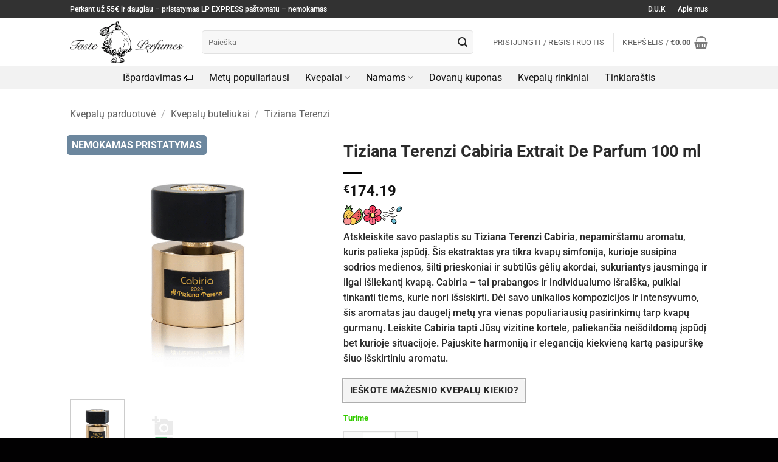

--- FILE ---
content_type: text/html; charset=UTF-8
request_url: https://tasteperfumes.com/kvepalai/tiziana-terenzi-cabiria-extrait-de-parfum-100-ml/
body_size: 65900
content:
<!DOCTYPE html><html lang="lt-LT" prefix="og: https://ogp.me/ns#" class="loading-site no-js bg-fill"><head><meta charset="UTF-8" /><link rel="profile" href="https://gmpg.org/xfn/11" /><link rel="pingback" href="https://tasteperfumes.com/xmlrpc.php" /> <script type="text/javascript" data-pressidium-cc-no-block src="[data-uri]" defer></script> <script data-optimized="1" src="https://tasteperfumes.com/wp-content/litespeed/js/1/88933a2381eb26ced43e6e5f9231d2fe.js?ver=1d2fe" type="text/javascript" data-pressidium-cc-no-block defer data-deferred="1"></script> <script type="text/javascript" data-pressidium-cc-no-block src="[data-uri]" defer></script> <style id="pressidium-cc-styles">.pressidium-cc-theme {
                --cc-bg: #f9faff;
--cc-text: #112954;
--cc-btn-primary-bg: #3859d0;
--cc-btn-primary-text: #f9faff;
--cc-btn-primary-hover-bg: #1d2e38;
--cc-btn-primary-hover-text: #f9faff;
--cc-btn-secondary-bg: #dfe7f9;
--cc-btn-secondary-text: #112954;
--cc-btn-secondary-hover-bg: #c6d1ea;
--cc-btn-secondary-hover-text: #112954;
--cc-toggle-bg-off: #8fa8d6;
--cc-toggle-bg-on: #3859d0;
--cc-toggle-bg-readonly: #cbd8f1;
--cc-toggle-knob-bg: #fff;
--cc-toggle-knob-icon-color: #ecf2fa;
--cc-cookie-category-block-bg: #ebeff9;
--cc-cookie-category-block-bg-hover: #dbe5f9;
--cc-section-border: #f1f3f5;
--cc-block-text: #112954;
--cc-cookie-table-border: #e1e7f3;
--cc-overlay-bg: rgba(230, 235, 255, .85);
--cc-webkit-scrollbar-bg: #ebeff9;
--cc-webkit-scrollbar-bg-hover: #3859d0;
--cc-btn-floating-bg: #3859d0;
--cc-btn-floating-icon: #f9faff;
--cc-btn-floating-hover-bg: #1d2e38;
--cc-btn-floating-hover-icon: #f9faff;
            }</style> <script src="[data-uri]" defer></script>  <script data-cfasync="false" data-pagespeed-no-defer>var gtm4wp_datalayer_name = "dataLayer";
	var dataLayer = dataLayer || [];
	const gtm4wp_use_sku_instead = 0;
	const gtm4wp_currency = 'EUR';
	const gtm4wp_product_per_impression = 10;
	const gtm4wp_clear_ecommerce = true;
	const gtm4wp_datalayer_max_timeout = 2000;</script> <meta name="viewport" content="width=device-width, initial-scale=1" /><title>Taste Perfumes | Tiziana Terenzi Cabiria Extrait De Parfum 100 ml</title><meta name="description" content="Atskleiskite savo paslaptis su Tiziana Terenzi Cabiria, nepamirštamu aromatu, kuris palieka įspūdį. Šis ekstraktas yra tikra kvapų simfonija, kurioje susipina sodrios medienos, šilti prieskoniai ir subtilūs gėlių akordai, sukuriantys jausmingą ir ilgai išliekantį kvapą. Cabiria - tai prabangos ir individualumo išraiška, puikiai tinkanti tiems, kurie nori išsiskirti. Dėl savo unikalios kompozicijos ir intensyvumo, šis aromatas jau daugelį metų yra vienas populiariausių pasirinkimų tarp kvapų gurmanų. Leiskite Cabiria tapti Jūsų vizitine kortele, paliekančia neišdildomą įspūdį bet kurioje situacijoje. Pajuskite harmoniją ir eleganciją kiekvieną kartą pasipurškę šiuo išskirtiniu aromatu."/><meta name="robots" content="follow, index, max-snippet:-1, max-video-preview:-1, max-image-preview:large"/><link rel="canonical" href="https://tasteperfumes.com/kvepalai/tiziana-terenzi-cabiria-extrait-de-parfum-100-ml/" /><meta property="og:locale" content="lt_LT" /><meta property="og:type" content="product" /><meta property="og:title" content="Taste Perfumes | Tiziana Terenzi Cabiria Extrait De Parfum 100 ml" /><meta property="og:description" content="Atskleiskite savo paslaptis su Tiziana Terenzi Cabiria, nepamirštamu aromatu, kuris palieka įspūdį. Šis ekstraktas yra tikra kvapų simfonija, kurioje susipina sodrios medienos, šilti prieskoniai ir subtilūs gėlių akordai, sukuriantys jausmingą ir ilgai išliekantį kvapą. Cabiria - tai prabangos ir individualumo išraiška, puikiai tinkanti tiems, kurie nori išsiskirti. Dėl savo unikalios kompozicijos ir intensyvumo, šis aromatas jau daugelį metų yra vienas populiariausių pasirinkimų tarp kvapų gurmanų. Leiskite Cabiria tapti Jūsų vizitine kortele, paliekančia neišdildomą įspūdį bet kurioje situacijoje. Pajuskite harmoniją ir eleganciją kiekvieną kartą pasipurškę šiuo išskirtiniu aromatu." /><meta property="og:url" content="https://tasteperfumes.com/kvepalai/tiziana-terenzi-cabiria-extrait-de-parfum-100-ml/" /><meta property="og:site_name" content="Taste Perfumes" /><meta property="og:updated_time" content="2026-01-10T02:11:03+02:00" /><meta property="og:image" content="https://tasteperfumes.com/wp-content/uploads/Tiziana-Terenzi-Cabiria.png" /><meta property="og:image:secure_url" content="https://tasteperfumes.com/wp-content/uploads/Tiziana-Terenzi-Cabiria.png" /><meta property="og:image:width" content="900" /><meta property="og:image:height" content="900" /><meta property="og:image:alt" content="Tiziana Terenzi Cabiria Extrait De Parfum 100 ml" /><meta property="og:image:type" content="image/png" /><meta property="product:brand" content="Tiziana Terenzi" /><meta property="product:price:amount" content="174.19" /><meta property="product:price:currency" content="EUR" /><meta property="product:availability" content="instock" /><meta name="twitter:card" content="summary_large_image" /><meta name="twitter:title" content="Taste Perfumes | Tiziana Terenzi Cabiria Extrait De Parfum 100 ml" /><meta name="twitter:description" content="Atskleiskite savo paslaptis su Tiziana Terenzi Cabiria, nepamirštamu aromatu, kuris palieka įspūdį. Šis ekstraktas yra tikra kvapų simfonija, kurioje susipina sodrios medienos, šilti prieskoniai ir subtilūs gėlių akordai, sukuriantys jausmingą ir ilgai išliekantį kvapą. Cabiria - tai prabangos ir individualumo išraiška, puikiai tinkanti tiems, kurie nori išsiskirti. Dėl savo unikalios kompozicijos ir intensyvumo, šis aromatas jau daugelį metų yra vienas populiariausių pasirinkimų tarp kvapų gurmanų. Leiskite Cabiria tapti Jūsų vizitine kortele, paliekančia neišdildomą įspūdį bet kurioje situacijoje. Pajuskite harmoniją ir eleganciją kiekvieną kartą pasipurškę šiuo išskirtiniu aromatu." /><meta name="twitter:image" content="https://tasteperfumes.com/wp-content/uploads/Tiziana-Terenzi-Cabiria.png" /><meta name="twitter:label1" content="Price" /><meta name="twitter:data1" content="&euro;174.19" /><meta name="twitter:label2" content="Availability" /><meta name="twitter:data2" content="Turime" /> <script type="application/ld+json" class="rank-math-schema">{"@context":"https://schema.org","@graph":[{"@type":"Organization","@id":"https://tasteperfumes.com/#organization","name":"Taste Perfumes","url":"https://tasteperfumes.com","sameAs":["https://www.facebook.com/profile.php?id=100091330324916","https://www.instagram.com/tasteperfumes/"],"logo":{"@type":"ImageObject","@id":"https://tasteperfumes.com/#logo","url":"https://tasteperfumes.com/wp-content/uploads/TastePerfumes-400px.png","contentUrl":"https://tasteperfumes.com/wp-content/uploads/TastePerfumes-400px.png","caption":"Taste Perfumes","inLanguage":"lt-LT","width":"400","height":"150"}},{"@type":"WebSite","@id":"https://tasteperfumes.com/#website","url":"https://tasteperfumes.com","name":"Taste Perfumes","publisher":{"@id":"https://tasteperfumes.com/#organization"},"inLanguage":"lt-LT"},{"@type":"ImageObject","@id":"https://tasteperfumes.com/wp-content/uploads/Tiziana-Terenzi-Cabiria.png","url":"https://tasteperfumes.com/wp-content/uploads/Tiziana-Terenzi-Cabiria.png","width":"900","height":"900","inLanguage":"lt-LT"},{"@type":"ItemPage","@id":"https://tasteperfumes.com/kvepalai/tiziana-terenzi-cabiria-extrait-de-parfum-100-ml/#webpage","url":"https://tasteperfumes.com/kvepalai/tiziana-terenzi-cabiria-extrait-de-parfum-100-ml/","name":"Taste Perfumes | Tiziana Terenzi Cabiria Extrait De Parfum 100 ml","datePublished":"2025-01-28T16:02:50+02:00","dateModified":"2026-01-10T02:11:03+02:00","isPartOf":{"@id":"https://tasteperfumes.com/#website"},"primaryImageOfPage":{"@id":"https://tasteperfumes.com/wp-content/uploads/Tiziana-Terenzi-Cabiria.png"},"inLanguage":"lt-LT"},{"@type":"Product","brand":{"@type":"Brand","name":"Tiziana Terenzi"},"name":"Taste Perfumes | Tiziana Terenzi Cabiria Extrait De Parfum 100 ml","description":"Atskleiskite savo paslaptis su Tiziana Terenzi Cabiria, nepamir\u0161tamu aromatu, kuris palieka \u012fsp\u016bd\u012f. \u0160is ekstraktas yra tikra kvap\u0173 simfonija, kurioje susipina sodrios medienos, \u0161ilti prieskoniai ir subtil\u016bs g\u0117li\u0173 akordai, sukuriantys jausming\u0105 ir ilgai i\u0161liekant\u012f kvap\u0105. Cabiria - tai prabangos ir individualumo i\u0161rai\u0161ka, puikiai tinkanti tiems, kurie nori i\u0161siskirti. D\u0117l savo unikalios kompozicijos ir intensyvumo, \u0161is aromatas jau daugel\u012f met\u0173 yra vienas populiariausi\u0173 pasirinkim\u0173 tarp kvap\u0173 gurman\u0173. Leiskite Cabiria tapti J\u016bs\u0173 vizitine kortele, paliekan\u010dia nei\u0161dildom\u0105 \u012fsp\u016bd\u012f bet kurioje situacijoje. Pajuskite harmonij\u0105 ir elegancij\u0105 kiekvien\u0105 kart\u0105 pasipur\u0161k\u0119 \u0161iuo i\u0161skirtiniu aromatu.","sku":"8016741422621","category":"Kvepal\u0173 buteliukai","mainEntityOfPage":{"@id":"https://tasteperfumes.com/kvepalai/tiziana-terenzi-cabiria-extrait-de-parfum-100-ml/#webpage"},"image":[{"@type":"ImageObject","url":"https://tasteperfumes.com/wp-content/uploads/Tiziana-Terenzi-Cabiria.png","height":"900","width":"900"},{"@type":"ImageObject","url":"https://tasteperfumes.com/wp-content/uploads/tp_product-image-2030052-1.webp","height":"440","width":"440"}],"offers":{"@type":"Offer","price":"174.19","priceCurrency":"EUR","priceValidUntil":"2027-12-31","availability":"http://schema.org/InStock","itemCondition":"NewCondition","url":"https://tasteperfumes.com/kvepalai/tiziana-terenzi-cabiria-extrait-de-parfum-100-ml/","seller":{"@type":"Organization","@id":"https://tasteperfumes.com/","name":"Taste Perfumes","url":"https://tasteperfumes.com","logo":"https://tasteperfumes.com/wp-content/uploads/TastePerfumes-400px.png"}},"@id":"https://tasteperfumes.com/kvepalai/tiziana-terenzi-cabiria-extrait-de-parfum-100-ml/#richSnippet"}]}</script>  <script type='application/javascript'  id='pys-version-script'>console.log('PixelYourSite Free version 11.1.5.2');</script> <link rel='dns-prefetch' href='//omnisnippet1.com' /><link rel='dns-prefetch' href='//capi-automation.s3.us-east-2.amazonaws.com' /><link rel='prefetch' href='https://tasteperfumes.com/wp-content/themes/flatsome/assets/js/flatsome.js?ver=e2eddd6c228105dac048' /><link rel='prefetch' href='https://tasteperfumes.com/wp-content/themes/flatsome/assets/js/chunk.slider.js?ver=3.20.4' /><link rel='prefetch' href='https://tasteperfumes.com/wp-content/themes/flatsome/assets/js/chunk.popups.js?ver=3.20.4' /><link rel='prefetch' href='https://tasteperfumes.com/wp-content/themes/flatsome/assets/js/chunk.tooltips.js?ver=3.20.4' /><link rel='prefetch' href='https://tasteperfumes.com/wp-content/themes/flatsome/assets/js/woocommerce.js?ver=1c9be63d628ff7c3ff4c' /><link rel="alternate" type="application/rss+xml" title="Taste Perfumes &raquo; Įrašų RSS srautas" href="https://tasteperfumes.com/feed/" /><link rel="alternate" type="application/rss+xml" title="Taste Perfumes &raquo; Komentarų RSS srautas" href="https://tasteperfumes.com/comments/feed/" /><link rel="alternate" type="application/rss+xml" title="Taste Perfumes &raquo; Įrašo „Tiziana Terenzi Cabiria Extrait De Parfum 100 ml“ komentarų RSS srautas" href="https://tasteperfumes.com/kvepalai/tiziana-terenzi-cabiria-extrait-de-parfum-100-ml/feed/" /><link rel="alternate" title="oEmbed (JSON)" type="application/json+oembed" href="https://tasteperfumes.com/wp-json/oembed/1.0/embed?url=https%3A%2F%2Ftasteperfumes.com%2Fkvepalai%2Ftiziana-terenzi-cabiria-extrait-de-parfum-100-ml%2F" /><link rel="alternate" title="oEmbed (XML)" type="text/xml+oembed" href="https://tasteperfumes.com/wp-json/oembed/1.0/embed?url=https%3A%2F%2Ftasteperfumes.com%2Fkvepalai%2Ftiziana-terenzi-cabiria-extrait-de-parfum-100-ml%2F&#038;format=xml" /><style id='wp-img-auto-sizes-contain-inline-css' type='text/css'>img:is([sizes=auto i],[sizes^="auto," i]){contain-intrinsic-size:3000px 1500px}
/*# sourceURL=wp-img-auto-sizes-contain-inline-css */</style><style id="litespeed-ccss">.pressidium-cc-theme{--cc-bg:#f9faff;--cc-text:#112954;--cc-btn-primary-bg:#3859d0;--cc-btn-primary-text:#f9faff;--cc-btn-primary-hover-bg:#1d2e38;--cc-btn-primary-hover-text:#f9faff;--cc-btn-secondary-bg:#dfe7f9;--cc-btn-secondary-text:#112954;--cc-btn-secondary-hover-bg:#c6d1ea;--cc-btn-secondary-hover-text:#112954;--cc-toggle-bg-off:#8fa8d6;--cc-toggle-bg-on:#3859d0;--cc-toggle-bg-readonly:#cbd8f1;--cc-toggle-knob-bg:#fff;--cc-toggle-knob-icon-color:#ecf2fa;--cc-cookie-category-block-bg:#ebeff9;--cc-cookie-category-block-bg-hover:#dbe5f9;--cc-section-border:#f1f3f5;--cc-block-text:#112954;--cc-cookie-table-border:#e1e7f3;--cc-overlay-bg:rgba(230, 235, 255, .85);--cc-webkit-scrollbar-bg:#ebeff9;--cc-webkit-scrollbar-bg-hover:#3859d0;--cc-btn-floating-bg:#3859d0;--cc-btn-floating-icon:#f9faff;--cc-btn-floating-hover-bg:#1d2e38;--cc-btn-floating-hover-icon:#f9faff}img:is([sizes="auto"i],[sizes^="auto,"i]){contain-intrinsic-size:3000px 1500px}.product-icon{position:relative!important;display:inline-block!important}.aroma-icons.product{display:flex;flex-wrap:nowrap;justify-content:flex-start;align-items:center;gap:15px;padding-bottom:7px}.aroma-icons .product-icon{margin-left:0!important;margin-right:0!important}button.filter.button{background-color:#666;border-radius:99px;font-size:0.85em!important;height:2px!important}form li{margin-left:0}#contact-form-button{background-color:#f4f4f4;color:#292929;outline:2px solid #aeaeae;padding:0 10px;border-radius:5px;font-size:15px;margin-bottom:1.3em}:root{--cc-font-family:-apple-system,BlinkMacSystemFont,"Segoe UI",Roboto,Helvetica,Arial,sans-serif,"Apple Color Emoji","Segoe UI Emoji","Segoe UI Symbol";--cc-font-size:16px;--cc-bg:#fff;--cc-z-index:2147483647;--cc-text:#2d4156;--cc-border-radius:.45rem;--cc-btn-primary-bg:#2d4156;--cc-btn-primary-text:var(--cc-bg);--cc-btn-primary-hover-bg:#1d2e38;--cc-btn-primary-hover-text:var(--cc-btn-primary-text);--cc-btn-secondary-bg:#eaeff2;--cc-btn-secondary-text:var(--cc-text);--cc-btn-secondary-hover-bg:#d8e0e6;--cc-btn-secondary-hover-text:var(--cc-btn-secondary-text);--cc-btn-border-radius:0.375rem;--cc-toggle-bg-off:#919ea6;--cc-toggle-bg-on:var(--cc-btn-primary-bg);--cc-toggle-bg-readonly:#d5dee2;--cc-toggle-knob-bg:#fff;--cc-toggle-knob-icon-color:#ecf2fa;--cc-block-text:var(--cc-text);--cc-cookie-category-block-bg:#f0f4f7;--cc-cookie-category-block-bg-hover:#e9eff4;--cc-section-border:#f1f3f5;--cc-cookie-table-border:#e9edf2;--cc-overlay-bg:#040608;--cc-overlay-opacity:.85;--cc-consent-modal-box-shadow:0 0.625rem 1.875rem rgba(2,2,3,.28);--cc-webkit-scrollbar-bg:#cfd5db;--cc-webkit-scrollbar-bg-hover:#9199a0;--cc-btn-floating-bg:#2d4156;--cc-btn-floating-icon:var(--cc-bg);--cc-btn-floating-hover-bg:#1d2e38;--cc-btn-floating-hover-icon:var(--cc-btn-floating-icon)}.ux-swatch{align-items:center;box-shadow:0 0 0 1px #d5d5d5;display:flex;justify-content:center;position:relative;white-space:nowrap}.ux-swatch--image{height:var(--swatch-size-medium);padding:2px;width:var(--swatch-size-medium)}.ux-swatch--image .ux-swatch__text{display:none}.ux-swatches{--swatch-size-x-small:15px;--swatch-size-small:20px;--swatch-size-medium:30px;--swatch-size-large:45px;--swatch-size-x-large:70px;align-items:center;display:flex;flex-wrap:wrap;gap:10px;margin:5px 0}.ux-swatches--rounded *{border-radius:2px}.ux-swatches--large .ux-swatch--image{height:var(--swatch-size-large);width:var(--swatch-size-large)}html{-ms-text-size-adjust:100%;-webkit-text-size-adjust:100%;font-family:sans-serif}body{margin:0}aside,header,main,nav{display:block}a{background-color:#fff0}strong{font-weight:inherit;font-weight:bolder}img{border-style:none}svg:not(:root){overflow:hidden}button,input,select,textarea{font:inherit}button,input,select{overflow:visible}button,select{text-transform:none}[type=submit],button,html [type=button]{-webkit-appearance:button}button::-moz-focus-inner,input::-moz-focus-inner{border:0;padding:0}button:-moz-focusring,input:-moz-focusring{outline:1px dotted ButtonText}fieldset{border:1px solid silver;margin:0 2px;padding:.35em .625em .75em}legend{box-sizing:border-box;color:inherit;display:table;max-width:100%;padding:0;white-space:normal}textarea{overflow:auto}[type=checkbox]{box-sizing:border-box;padding:0}[type=number]::-webkit-inner-spin-button,[type=number]::-webkit-outer-spin-button{height:auto}[type=search]{-webkit-appearance:textfield}[type=search]::-webkit-search-cancel-button,[type=search]::-webkit-search-decoration{-webkit-appearance:none}*,:after,:before,html{box-sizing:border-box}html{background-attachment:fixed}body{-webkit-font-smoothing:antialiased;-moz-osx-font-smoothing:grayscale;color:#777}img{display:inline-block;height:auto;max-width:100%;vertical-align:middle}a,button,input{touch-action:manipulation}.col{margin:0;padding:0 15px 30px;position:relative;width:100%}.col-fit{flex:1}@media screen and (max-width:849px){.col{padding-bottom:30px}}@media screen and (min-width:850px){.large-5{flex-basis:41.6666666667%;max-width:41.6666666667%}}.container,.row{margin-left:auto;margin-right:auto;width:100%}.container{padding-left:15px;padding-right:15px}.container,.row{max-width:1080px}.flex-row{align-items:center;display:flex;flex-flow:row nowrap;justify-content:space-between;width:100%}.flex-row-col{display:flex;flex-direction:column;justify-content:flex-start}.text-center .flex-row{justify-content:center}.header .flex-row{height:100%}.flex-col{max-height:100%}.flex-grow{-ms-flex-negative:1;-ms-flex-preferred-size:auto!important;flex:1}.flex-center{margin:0 auto}.flex-left{margin-right:auto}.flex-right{margin-left:auto}@media (max-width:849px){.medium-flex-wrap{flex-flow:column wrap}.medium-flex-wrap .flex-col{flex-grow:0;padding-bottom:5px;padding-top:5px;width:100%}}@media (-ms-high-contrast:none){.nav>li>a>i{top:-1px}}.row{display:flex;flex-flow:row wrap;width:100%}.row>div:not(.col):not([class^=col-]):not([class*=" col-"]){width:100%!important}.nav-dropdown{background-color:#fff;color:#777;display:table;left:-99999px;margin:0;max-height:0;min-width:260px;opacity:0;padding:20px 0;position:absolute;text-align:left;visibility:hidden;z-index:9}.nav-dropdown:after{clear:both;content:"";display:block;height:0;visibility:hidden}.nav-dropdown li{display:block;margin:0;vertical-align:top}.nav-dropdown li ul{margin:0;padding:0}.nav-column li>a,.nav-dropdown>li>a{display:block;line-height:1.3;padding:10px 20px;width:auto}.nav-column>li:last-child:not(.nav-dropdown-col)>a,.nav-dropdown>li:last-child:not(.nav-dropdown-col)>a{border-bottom:0!important}.dropdown-uppercase.nav-dropdown .nav-column>li>a,.nav-dropdown.dropdown-uppercase>li>a{font-size:.85em;text-transform:uppercase}.nav-dropdown>li.nav-dropdown-col{display:table-cell;min-width:160px;text-align:left;white-space:nowrap;width:160px}.nav-dropdown>li.nav-dropdown-col:not(:last-child){border-right:1px solid #fff0}.nav-dropdown .menu-item-has-children>a,.nav-dropdown .nav-dropdown-col>a{color:#000;font-size:.8em;font-weight:bolder;text-transform:uppercase}.nav-dropdown-default .nav-column li>a,.nav-dropdown.nav-dropdown-default>li>a{border-bottom:1px solid #ececec;margin:0 10px;padding-left:0;padding-right:0}.nav-dropdown-default{padding:20px}.nav-dropdown-has-arrow li.has-dropdown:after,.nav-dropdown-has-arrow li.has-dropdown:before{border:solid #fff0;bottom:-2px;content:"";height:0;left:50%;opacity:0;position:absolute;width:0;z-index:10}.nav-dropdown-has-arrow li.has-dropdown:after{border-color:#fff0 #fff0 #fff;border-width:8px;margin-left:-8px}.nav-dropdown-has-arrow li.has-dropdown:before{border-width:11px;margin-left:-11px;z-index:-999}.nav-dropdown-has-shadow .nav-dropdown{box-shadow:1px 1px 15px rgb(0 0 0/.15)}.nav-dropdown-has-arrow.nav-dropdown-has-border li.has-dropdown:before{border-bottom-color:#ddd}.nav-dropdown-has-border .nav-dropdown{border:2px solid #ddd}.nav p{margin:0;padding-bottom:0}.nav,.nav ul:not(.nav-dropdown){margin:0;padding:0}.nav{align-items:center;display:flex;flex-flow:row wrap;width:100%}.nav,.nav>li{position:relative}.nav>li{display:inline-block;list-style:none;margin:0 7px;padding:0}.nav>li>a{align-items:center;display:inline-flex;flex-wrap:wrap;padding:10px 0}.nav.nav-small>li>a{font-weight:400;padding-bottom:5px;padding-top:5px;vertical-align:top}.nav-small.nav>li.html{font-size:.75em}.nav-center{justify-content:center}.nav-left{justify-content:flex-start}.nav-right{justify-content:flex-end}@media (max-width:849px){.medium-nav-center{justify-content:center}}.nav-column>li>a,.nav-dropdown>li>a,.nav>li>a{color:hsl(0 0% 40%/.85)}.nav-column>li>a,.nav-dropdown>li>a{display:block}.nav li:first-child{margin-left:0!important}.nav li:last-child{margin-right:0!important}.nav-uppercase>li>a{font-weight:bolder;letter-spacing:.02em;text-transform:uppercase}li.html form,li.html input{margin:0}.nav-line-bottom>li>a:before{background-color:var(--fs-color-primary);content:" ";height:3px;left:50%;opacity:0;position:absolute;top:0;transform:translateX(-50%);width:100%}.nav-line-bottom>li:after,.nav-line-bottom>li:before{display:none}.nav-line-bottom>li>a:before{bottom:0;top:auto}.nav.nav-vertical{flex-flow:column}.nav.nav-vertical li{list-style:none;margin:0;width:100%}.nav-vertical li li{font-size:1em;padding-left:.5em}.nav-vertical>li{align-items:center;display:flex;flex-flow:row wrap}.nav-vertical>li ul{width:100%}.nav-vertical li li.menu-item-has-children{margin-bottom:1em}.nav-vertical li li.menu-item-has-children:not(:first-child){margin-top:1em}.nav-vertical>li>a,.nav-vertical>li>ul>li a{align-items:center;display:flex;flex-grow:1;width:auto}.nav-vertical li li.menu-item-has-children>a{color:#000;font-size:.8em;font-weight:bolder;text-transform:uppercase}.nav-vertical>li.html{padding-bottom:1em;padding-top:1em}.nav-vertical>li>ul li a{color:#666}.nav-vertical>li>ul{margin:0 0 2em;padding-left:1em}.nav .children{left:-99999px;opacity:0;position:fixed;transform:translateX(-10px)}@media (prefers-reduced-motion){.nav .children{opacity:1;transform:none}}.nav-sidebar.nav-vertical>li+li{border-top:1px solid #ececec}.nav-vertical>li+li{border-top:1px solid #ececec}.badge-container{margin:30px 0 0}.button,button,input[type=button]{background-color:#fff0;border:1px solid #fff0;border-radius:0;box-sizing:border-box;color:currentColor;display:inline-block;font-size:.97em;font-weight:bolder;letter-spacing:.03em;line-height:2.4em;margin-right:1em;margin-top:0;max-width:100%;min-height:2.5em;padding:0 1.2em;position:relative;text-align:center;text-decoration:none;text-rendering:optimizeLegibility;text-shadow:none;text-transform:uppercase;vertical-align:middle}.button.is-outline{line-height:2.19em}.button,input[type=button].button{background-color:var(--fs-color-primary);border-color:rgb(0 0 0/.05);color:#fff}.button.is-outline{background-color:#fff0;border:2px solid}.is-form,input[type=button].is-form{background-color:#f9f9f9;border:1px solid #ddd;color:#666;font-weight:400;overflow:hidden;position:relative;text-shadow:1px 1px 1px #fff;text-transform:none}.dark .button{color:#fff}.is-outline{color:silver}.primary{background-color:var(--fs-color-primary)}.button.alt,.secondary{background-color:var(--fs-color-secondary)}.text-center .button:first-of-type{margin-left:0!important}.text-center .button:last-of-type{margin-right:0!important}.flex-col .button,.flex-col button,.flex-col input{margin-bottom:0}.is-divider{background-color:rgb(0 0 0/.1);display:block;height:3px;margin:1em 0;max-width:30px;width:100%}.widget .is-divider{margin-top:.66em}form{margin-bottom:0}input[type=email],input[type=number],input[type=search],input[type=text],select,textarea{background-color:#fff;border:1px solid #ddd;border-radius:0;box-shadow:inset 0 1px 2px rgb(0 0 0/.1);box-sizing:border-box;color:#333;font-size:.97em;height:2.507em;max-width:100%;padding:0 .75em;vertical-align:middle;width:100%}@media (max-width:849px){input[type=email],input[type=number],input[type=search],input[type=text],select,textarea{font-size:1rem}}input[type=email],input[type=number],input[type=search],input[type=text],textarea{-webkit-appearance:none;-moz-appearance:none;appearance:none}textarea{min-height:120px;padding-top:.7em}label,legend{display:block;font-size:.9em;font-weight:700;margin-bottom:.4em}legend{border-bottom:1px solid #f1f1f1;font-size:1em;font-weight:700;margin:30px 0 15px;padding-bottom:10px;text-transform:uppercase;width:100%}fieldset{border-width:0;padding:0}input[type=checkbox]{display:inline;font-size:16px;margin-right:10px}select{-webkit-appearance:none;-moz-appearance:none;background-color:#fff;background-image:url(data:image/svg+xml;charset=utf8,\ %3Csvg\ xmlns=\'http://www.w3.org/2000/svg\'\ width=\'24\'\ height=\'24\'\ viewBox=\'0\ 0\ 24\ 24\'\ fill=\'none\'\ stroke=\'%23333\'\ stroke-width=\'2\'\ stroke-linecap=\'round\'\ stroke-linejoin=\'round\'\ class=\'feather\ feather-chevron-down\'%3E%3Cpolyline\ points=\'6\ 9\ 12\ 15\ 18\ 9\'%3E%3C/polyline%3E%3C/svg%3E);background-position:right .45em top 50%;background-repeat:no-repeat;background-size:auto 16px;border-radius:0;box-shadow:inset 0-1.4em 1em 0 rgb(0 0 0/.02);display:block;padding-right:1.4em}@media (-ms-high-contrast:none),screen and (-ms-high-contrast:active){select::-ms-expand{display:none}}.form-flat input:not([type=submit]){background-color:rgb(0 0 0/.03);border-color:rgb(0 0 0/.09);border-radius:99px;box-shadow:none;color:currentColor!important}.form-flat button,.form-flat input{border-radius:99px}.form-flat .flex-row .flex-col{padding-right:4px}.dark .form-flat input:not([type=submit]){background-color:hsl(0 0% 100%/.2)!important;border-color:hsl(0 0% 100%/.09);color:#fff}.dark .form-flat input::-webkit-input-placeholder{color:#fff}.form-flat .button.icon{background-color:transparent!important;border-color:transparent!important;box-shadow:none;color:currentColor!important}i[class^=icon-]{speak:none!important;display:inline-block;font-display:block;font-family:fl-icons!important;font-style:normal!important;font-variant:normal!important;font-weight:400!important;line-height:1.2;margin:0;padding:0;position:relative;text-transform:none!important}.button i,button i{top:-1.5px;vertical-align:middle}.button.icon{display:inline-block;margin-left:.12em;margin-right:.12em;min-width:2.5em;padding-left:.6em;padding-right:.6em}.button.icon i{font-size:1.2em}.button.icon.circle{padding-left:0;padding-right:0}.button.icon.circle>i{margin:0 8px}.button.icon.circle>i:only-child{margin:0}.nav>li>a>i{font-size:20px;vertical-align:middle}.nav>li>a>span+i{margin-left:5px}.nav>li>a>i.icon-search{font-size:1.2em}.nav>li>a>i.icon-menu{font-size:1.9em}.nav>li.has-icon>a>i{min-width:1em}.has-dropdown .icon-angle-down{font-size:16px;margin-left:.2em;opacity:.6}[data-icon-label]{position:relative}[data-icon-label="0"]:after{display:none}[data-icon-label]:after{background-color:var(--fs-color-secondary);border-radius:99px;box-shadow:1px 1px 3px 0 rgb(0 0 0/.3);color:#fff;content:attr(data-icon-label);font-family:Arial,Sans-serif!important;font-size:11px;font-style:normal;font-weight:bolder;height:17px;letter-spacing:-.5px;line-height:17px;min-width:17px;opacity:.9;padding-left:2px;padding-right:2px;position:absolute;right:-10px;text-align:center;top:-10px;z-index:1}img{opacity:1}.image-tools{padding:10px;position:absolute}.image-tools.bottom.left{padding-right:0;padding-top:0}.image-tools.top.right{padding-bottom:0;padding-left:0}@media only screen and (max-device-width:1024px){.image-tools{opacity:1!important;padding:5px}}.mfp-hide{display:none!important}table{border-color:#ececec;border-spacing:0;margin-bottom:1em;width:100%}td,th{border-bottom:1px solid #ececec;font-size:.9em;line-height:1.3;padding:.5em;text-align:left}td{color:#666}th:first-child{padding-left:0}td:last-child{padding-right:0}td select{margin:.5em 0}label{color:#222}.slider{position:relative;scrollbar-width:none}.slider:not(.flickity-enabled){-ms-overflow-style:-ms-autohiding-scrollbar;overflow-x:scroll;overflow-y:hidden;white-space:nowrap;width:auto}.slider::-webkit-scrollbar{height:0!important;width:0!important}.slider:not(.flickity-enabled)>*{display:inline-block!important;vertical-align:top;white-space:normal!important}.slider>div:not(.col){width:100%}a{color:var(--fs-experimental-link-color);text-decoration:none}ul{list-style:disc}ul{margin-top:0;padding:0}ul ul{margin:1.5em 0 1.5em 3em}li{margin-bottom:.6em}.button,button,fieldset,input,select,textarea{margin-bottom:1em}form,p,ul{margin-bottom:1.3em}form p{margin-bottom:.5em}body{line-height:1.6}h1{color:#555;margin-bottom:.5em;margin-top:0;text-rendering:optimizeSpeed;width:100%}h1{font-size:1.7em}h1{line-height:1.3}@media (max-width:549px){h1{font-size:1.4em}}p{margin-top:0}.uppercase,span.widget-title,th{letter-spacing:.05em;line-height:1.05;text-transform:uppercase}span.widget-title{font-size:1em;font-weight:600}.is-normal{font-weight:400}.uppercase{line-height:1.2;text-transform:uppercase}.is-larger{font-size:1.3em}.is-large{font-size:1.15em}.is-small{font-size:.8em}@media (max-width:549px){.is-larger{font-size:1.2em}.is-large{font-size:1em}}.nav>li>a{font-size:.8em}.nav>li.html{font-size:.85em}.nav-size-large>li>a{font-size:1em}.nav-spacing-xlarge>li{margin:0 13px}.container:after,.row:after{clear:both;content:"";display:table}@media (min-width:850px){.show-for-medium{display:none!important}}@media (max-width:849px){.hide-for-medium{display:none!important}.medium-text-center{float:none!important;text-align:center!important;width:100%!important}}.full-width{display:block;max-width:100%!important;padding-left:0!important;padding-right:0!important;width:100%!important}.mb-0{margin-bottom:0!important}.mb-half{margin-bottom:15px}.ml-half{margin-left:15px}.mb-half:last-child{margin-bottom:0}.pb{padding-bottom:30px}.pt{padding-top:30px}.inner-padding{padding:30px}.text-left{text-align:left}.text-center{text-align:center}.text-center .is-divider,.text-center>div{margin-left:auto;margin-right:auto}.text-left .is-divider{margin-left:0;margin-right:auto}.relative{position:relative!important}.absolute{position:absolute!important}.top{top:0}.right{right:0}.left{left:0}.bottom,.fill{bottom:0}.fill{height:100%;left:0;margin:0!important;padding:0!important;position:absolute;right:0;top:0}.bg-fill{background-position:50% 50%;background-repeat:no-repeat!important;background-size:cover!important}.circle{border-radius:999px!important;-o-object-fit:cover;object-fit:cover}.hidden{display:none!important;visibility:hidden!important}.z-1{z-index:21}.z-3{z-index:23}.z-top{z-index:9995}.flex{display:flex}.no-scrollbar{-ms-overflow-style:-ms-autohiding-scrollbar;scrollbar-width:none}.no-scrollbar::-webkit-scrollbar{height:0!important;width:0!important}.screen-reader-text{clip:rect(1px,1px,1px,1px);height:1px;overflow:hidden;position:absolute!important;width:1px}.show-on-hover{filter:blur(0);opacity:0}.dark{color:#f1f1f1}.dark label{color:#fff}.nav-dark .nav>li>a{color:hsl(0 0% 100%/.8)}.nav-dark .nav>li.html{color:#fff}:root{--flatsome-scroll-padding-top:calc(var(--flatsome--header--sticky-height, 0px) + var(--wp-admin--admin-bar--height, 0px))}html{overflow-x:hidden;scroll-padding-top:var(--flatsome-scroll-padding-top)}@supports (overflow:clip){body{overflow-x:clip}}#main,#wrapper{background-color:#fff;position:relative}.header,.header-wrapper{background-position:50%0;background-size:cover;position:relative;width:100%;z-index:1001}.header-bg-color{background-color:hsl(0 0% 100%/.9)}.header-bottom,.header-top{align-items:center;display:flex;flex-wrap:no-wrap}.header-bg-color,.header-bg-image{background-position:50%0}.header-top{background-color:var(--fs-color-primary);min-height:20px;position:relative;z-index:11}.header-main{position:relative;z-index:10}.header-bottom{min-height:35px;position:relative;z-index:9}.top-divider{border-top:1px solid;margin-bottom:-1px;opacity:.1}.nav>li.header-divider{border-left:1px solid rgb(0 0 0/.1);height:30px;margin:0 7.5px;position:relative;vertical-align:middle}.widget{margin-bottom:1.5em}.widget ul{margin:0}.widget li{list-style:none}.widget>ul>li{list-style:none;margin:0;text-align:left}.widget>ul>li li{list-style:none}.widget>ul>li>a{display:inline-block;flex:1;padding:6px 0}.widget>ul>li:before{display:inline-block;font-family:fl-icons;margin-right:6px;opacity:.6}.widget>ul>li li>a{display:inline-block;font-size:.9em;padding:3px 0}.widget>ul>li+li{border-top:1px solid #ececec}.widget>ul>li ul{border-left:1px solid #ddd;display:none;margin:0 0 10px 3px;padding-left:15px;width:100%}.widget>ul>li ul li{border:0;margin:0}.widget .current-cat-parent>ul{display:block}.widget .current-cat>a{color:#000;font-weight:bolder}.breadcrumbs{color:#222;font-weight:700;letter-spacing:0;padding:0}.breadcrumbs .divider{font-weight:300;margin:0 .3em;opacity:.35;position:relative;top:0}.breadcrumbs a{color:hsl(0 0% 40%/.7);font-weight:400}.breadcrumbs a:first-of-type{margin-left:0}@media (min-width:850px){.comment-form>p{padding:0 15px;width:100%}}html{background-color:#5b5b5b}.logo{line-height:1;margin:0}.logo a{color:var(--fs-color-primary);display:block;font-size:32px;font-weight:bolder;margin:0;text-decoration:none;text-transform:uppercase}.logo img{display:block;width:auto}.header-logo-dark{display:none!important}.logo-left .logo{margin-left:0;margin-right:30px}@media screen and (max-width:849px){.header-inner .nav{flex-wrap:nowrap}.medium-logo-center .flex-left{flex:1 1 0%;order:1}.medium-logo-center .logo{margin:0 15px;order:2;text-align:center}.medium-logo-center .logo img{margin:0 auto}.medium-logo-center .flex-right{flex:1 1 0%;order:3}}.page-title{position:relative}.page-title-inner{min-height:60px;padding-top:20px;position:relative}.sidebar-menu .search-form{display:block!important}.searchform-wrapper form{margin-bottom:0}.sidebar-menu .search-form{padding:5px 0;width:100%}.searchform{position:relative}.searchform .button.icon{margin:0}.searchform .button.icon i{font-size:1.2em}.searchform-wrapper{width:100%}.searchform-wrapper.form-flat .flex-col:last-of-type{margin-left:-2.9em}@media (max-width:849px){.searchform-wrapper{font-size:1rem}}.header .search-form .live-search-results{background-color:hsl(0 0% 100%/.95);box-shadow:0 0 10px 0 rgb(0 0 0/.1);color:#111;left:0;position:absolute;right:0;text-align:left;top:105%}#search-lightbox{font-size:1.5em;margin:0 auto;max-width:600px}.icon-user:before{content:""}.icon-menu:before{content:""}.icon-shopping-basket:before{content:""}.icon-angle-down:before{content:""}.icon-envelop:before{content:""}.icon-facebook:before{content:""}.icon-search:before{content:""}.social-icons{color:#999;display:inline-block;font-size:.85em;vertical-align:middle}.social-icons i{min-width:1em}.widget_product_categories>ul>li{align-items:center;display:flex;flex-flow:row wrap}.woocommerce-product-gallery .woocommerce-product-gallery__wrapper{margin:0}.price{line-height:1}.product-info .price{font-size:1.5em;font-weight:bolder;margin:.5em 0}.price-wrapper .price{display:block}span.amount{color:#111;font-weight:700;white-space:nowrap}.header-cart-title span.amount{color:currentColor}.product-main{padding:40px 0}.page-title:not(.featured-title)+main .product-main{padding-top:15px}.product-info{padding-top:10px}.product-summary .woocommerce-Price-currencySymbol{display:inline-block;font-size:.75em;vertical-align:top}.product-summary .variations_button{padding:.5em 0}.woocommerce-variation-add-to-cart,form.cart{display:flex;flex-wrap:wrap;gap:1em;width:100%}.woocommerce-variation-add-to-cart>*,form.cart>*{flex:1 1 100%;margin:0}.woocommerce-variation-add-to-cart :where(.ux-quantity,.single_add_to_cart_button,.ux-buy-now-button),form.cart :where(.ux-quantity,.single_add_to_cart_button,.ux-buy-now-button){flex:0 0 auto}.product-gallery{padding-bottom:0!important}.product-gallery-slider img{width:100%}.quantity{display:inline-flex;opacity:1;vertical-align:top;white-space:nowrap}.quantity .button.minus{border-bottom-right-radius:0!important;border-right:0!important;border-top-right-radius:0!important}.quantity .button.plus{border-bottom-left-radius:0!important;border-left:0!important;border-top-left-radius:0!important}.quantity .minus,.quantity .plus{padding-left:.5em;padding-right:.5em}.quantity input{display:inline-block;margin:0;padding-left:0;padding-right:0;vertical-align:top}.quantity input[type=number]{-webkit-appearance:textfield;-moz-appearance:textfield;appearance:textfield;border-radius:0!important;font-size:1em;max-width:2.5em;text-align:center;width:2.5em}@media (max-width:549px){.quantity input[type=number]{width:2em}}.quantity input[type=number]::-webkit-inner-spin-button,.quantity input[type=number]::-webkit-outer-spin-button{-webkit-appearance:none;margin:0}.woocommerce-mini-cart__empty-message{text-align:center}.cart-popup-title>span{display:block;font-size:1.125em}.cart-popup-inner{display:flex;flex-direction:column;padding-bottom:0}.cart-popup-inner>:last-child{margin-bottom:30px}.cart-popup-inner .widget_shopping_cart{margin-bottom:0}.cart-popup-inner .widget_shopping_cart,.cart-popup-inner .widget_shopping_cart_content{display:flex;flex:1;flex-direction:column}@media (min-height:500px){.cart-popup-inner--sticky{min-height:calc(100vh - var(--wp-admin--admin-bar--height, 0px))}}.ux-mini-cart-empty{gap:30px;padding:15px 0}.ux-mini-cart-empty .woocommerce-mini-cart__empty-message{margin-bottom:0}table.variations .label{padding-right:20px}table.variations label{white-space:nowrap}table.variations .value{width:100%}.variations{position:relative}.variations td,.variations th{border:0;letter-spacing:normal;padding:.2em 0;text-transform:none;vertical-align:middle}.variations .reset_variations{bottom:95%;color:currentColor;font-size:11px;opacity:.6;position:absolute;right:0;text-transform:uppercase}:root{--primary-color:#020202;--fs-color-primary:#020202;--fs-color-secondary:rgba(206,155,92,0.81);--fs-color-success:#33cc00;--fs-color-alert:#ff1a1a;--fs-experimental-link-color:#020202;--fs-experimental-link-color-hover:#6d6d6d}.header-main{height:78px}#logo img{max-height:78px}#logo{width:187px}#logo img{padding:3px 0}.header-bottom{min-height:10px}.header-top{min-height:26px}.search-form{width:94%}.header-bg-color{background-color:#fff}.header-bottom{background-color:#f2f2f2}.top-bar-nav>li>a{line-height:16px}.header-main .nav>li>a{line-height:16px}.header-wrapper:not(.stuck) .header-main .header-nav{margin-top:1px}.header-bottom-nav>li>a{line-height:16px}@media (max-width:549px){.header-main{height:80px}#logo img{max-height:80px}}.nav-dropdown-has-arrow.nav-dropdown-has-border li.has-dropdown:before{border-bottom-color:#f2f2f2}.nav .nav-dropdown{border-color:#f2f2f2}.nav-dropdown{border-radius:3px}.nav-dropdown{font-size:100%}.header-top{background-color:rgb(17 17 17/.86)!important}body{color:#2B2B2B}h1,.heading-font{color:#2B2B2B}body{font-size:100%}@media screen and (max-width:549px){body{font-size:100%}}body{font-family:Roboto,sans-serif}body{font-weight:500;font-style:normal}.nav>li>a{font-family:Roboto,sans-serif}.nav>li>a{font-weight:400;font-style:normal}h1,.heading-font{font-family:Roboto,sans-serif}h1,.heading-font{font-weight:700;font-style:normal}.header:not(.transparent) .header-bottom-nav.nav>li>a{color:#141414}.is-divider{background-color:#020202}[data-icon-label]:after,.single_add_to_cart_button.button{background-color:#d60000!important}input[type="button"],button:not(.icon),.button:not(.icon){border-radius:8!important}.header-main .nav>li>a>i:not(.icon-angle-down){color:#7A7A7A!important}html{background-color:#020102}th.label{border:0!important}a.top-bar-text{font-size:12px!important;font-weight:500!important;padding-bottom:7px!important;padding-top:7px!important;color:white!important}.html_topbar_right{font-size:12px!important}.search-field{border-radius:5px!important;height:2.9em!important}th.label{padding-right:10px}.button.icon.circle>i:only-child{padding-top:1px!important}.breadcrumbs{font-size:1em!important}.ux-swatches{gap:15px}.product-icon{position:relative!important;display:inline-block!important}.aroma-icons.product{display:flex;flex-wrap:nowrap;justify-content:flex-start;align-items:center;gap:15px;padding-bottom:7px}.aroma-icons .product-icon{margin-left:0!important;margin-right:0!important}button.filter.button{background-color:#666;border-radius:99px;font-size:.85em!important;height:2px!important}.list .sub-menu{max-height:220px;overflow-y:scroll}.menu-item-has-children{padding-right:10px;padding-left:10px}.label{min-width:50px}.dark .form-flat input:not([type=submit]){background-color:hsl(0deg 0% 24.88%/74%)!important;border-color:hsl(0deg 0% 100%/40%)!important;border-width:2px!important}@media screen and (max-width:850px){div#top-bar{padding:5px;text-align:center}div#top-bar li{font-size:11px!important}}.breadcrumbs a{color:#636363}ul.header-nav span{color:hsl(0deg 0% 37.48%)}.ux-quantity .ux-quantity__button{padding-left:.8em;padding-right:.8em}.quantity input[type=number]{width:3.5em;max-width:3.5em}form.fluent_form_1 .wpf_has_custom_css.ff-btn-submit{background-color:rgb(162 103 68);border-color:rgb(162 103 68);color:#fff;border-radius:8px;min-width:100%}.screen-reader-text{clip:rect(1px,1px,1px,1px);word-wrap:normal!important;border:0;clip-path:inset(50%);height:1px;margin:-1px;overflow:hidden;overflow-wrap:normal!important;padding:0;position:absolute!important;width:1px}.fluentform *{box-sizing:border-box}.fluentform .ff-el-group:after,.fluentform .ff-el-group:before{content:" ";display:table}.fluentform .ff-el-group:after{clear:both}.fluentform .ff-el-group{margin-bottom:20px}.fluentform .ff-el-group.ff-el-form-top .ff-el-input--label{display:block;float:none;text-align:left}.fluentform .ff-el-group.ff-el-form-top .ff-el-input--content{margin-bottom:0;margin-left:auto}.fluentform .ff-el-input--label{display:inline-block;margin-bottom:5px;position:relative}.fluentform .ff-el-input--label.ff-el-is-required.asterisk-right label:after{color:var(--fluentform-danger);content:" *";margin-left:3px}.fluentform .ff-el-form-control{display:block;width:100%}.fluentform textarea{max-width:100%}.fluentform .ff-text-center{text-align:center}.fluentform .ff-el-form-control::-moz-placeholder{color:#868e96;opacity:1}.ff-errors-in-stack{display:none;margin-top:15px}.fluentform .ff-el-group.ff-hpsf-container{display:none!important;position:absolute!important;transform:translateX(1000%)!important}:root{--fluentform-primary:#1a7efb;--fluentform-secondary:#606266;--fluentform-danger:#f56c6c;--fluentform-border-color:#dadbdd;--fluentform-border-radius:7px;--fluentform-input-select-height:auto}.ff-default .ff_btn_style{border:1px solid #fff0;border-radius:7px;display:inline-block;font-size:16px;font-weight:500;line-height:1.5;padding:8px 20px;position:relative;text-align:center;vertical-align:middle;white-space:nowrap}.ff-default .ff-el-form-control{background-clip:padding-box;background-image:none;border:1px solid var(--fluentform-border-color);border-radius:var(--fluentform-border-radius);color:var(--fluentform-secondary);font-family:-apple-system,"system-ui",Segoe UI,Roboto,Oxygen-Sans,Ubuntu,Cantarell,Helvetica Neue,sans-serif;line-height:1;margin-bottom:0;max-width:100%;padding:11px 15px}.ff-default textarea{min-height:90px}.ff-default{font-family:inherit}.ff-default .ff-el-input--label label{display:inline-block;font-weight:500;line-height:inherit;margin-bottom:0}:root{--wp--preset--aspect-ratio--square:1;--wp--preset--aspect-ratio--4-3:4/3;--wp--preset--aspect-ratio--3-4:3/4;--wp--preset--aspect-ratio--3-2:3/2;--wp--preset--aspect-ratio--2-3:2/3;--wp--preset--aspect-ratio--16-9:16/9;--wp--preset--aspect-ratio--9-16:9/16;--wp--preset--color--black:#000000;--wp--preset--color--cyan-bluish-gray:#abb8c3;--wp--preset--color--white:#ffffff;--wp--preset--color--pale-pink:#f78da7;--wp--preset--color--vivid-red:#cf2e2e;--wp--preset--color--luminous-vivid-orange:#ff6900;--wp--preset--color--luminous-vivid-amber:#fcb900;--wp--preset--color--light-green-cyan:#7bdcb5;--wp--preset--color--vivid-green-cyan:#00d084;--wp--preset--color--pale-cyan-blue:#8ed1fc;--wp--preset--color--vivid-cyan-blue:#0693e3;--wp--preset--color--vivid-purple:#9b51e0;--wp--preset--color--primary:#020202;--wp--preset--color--secondary:rgba(206,155,92,0.81);--wp--preset--color--success:#33cc00;--wp--preset--color--alert:#ff1a1a;--wp--preset--gradient--vivid-cyan-blue-to-vivid-purple:linear-gradient(135deg,rgba(6,147,227,1) 0%,rgb(155,81,224) 100%);--wp--preset--gradient--light-green-cyan-to-vivid-green-cyan:linear-gradient(135deg,rgb(122,220,180) 0%,rgb(0,208,130) 100%);--wp--preset--gradient--luminous-vivid-amber-to-luminous-vivid-orange:linear-gradient(135deg,rgba(252,185,0,1) 0%,rgba(255,105,0,1) 100%);--wp--preset--gradient--luminous-vivid-orange-to-vivid-red:linear-gradient(135deg,rgba(255,105,0,1) 0%,rgb(207,46,46) 100%);--wp--preset--gradient--very-light-gray-to-cyan-bluish-gray:linear-gradient(135deg,rgb(238,238,238) 0%,rgb(169,184,195) 100%);--wp--preset--gradient--cool-to-warm-spectrum:linear-gradient(135deg,rgb(74,234,220) 0%,rgb(151,120,209) 20%,rgb(207,42,186) 40%,rgb(238,44,130) 60%,rgb(251,105,98) 80%,rgb(254,248,76) 100%);--wp--preset--gradient--blush-light-purple:linear-gradient(135deg,rgb(255,206,236) 0%,rgb(152,150,240) 100%);--wp--preset--gradient--blush-bordeaux:linear-gradient(135deg,rgb(254,205,165) 0%,rgb(254,45,45) 50%,rgb(107,0,62) 100%);--wp--preset--gradient--luminous-dusk:linear-gradient(135deg,rgb(255,203,112) 0%,rgb(199,81,192) 50%,rgb(65,88,208) 100%);--wp--preset--gradient--pale-ocean:linear-gradient(135deg,rgb(255,245,203) 0%,rgb(182,227,212) 50%,rgb(51,167,181) 100%);--wp--preset--gradient--electric-grass:linear-gradient(135deg,rgb(202,248,128) 0%,rgb(113,206,126) 100%);--wp--preset--gradient--midnight:linear-gradient(135deg,rgb(2,3,129) 0%,rgb(40,116,252) 100%);--wp--preset--font-size--small:13px;--wp--preset--font-size--medium:20px;--wp--preset--font-size--large:36px;--wp--preset--font-size--x-large:42px;--wp--preset--spacing--20:0.44rem;--wp--preset--spacing--30:0.67rem;--wp--preset--spacing--40:1rem;--wp--preset--spacing--50:1.5rem;--wp--preset--spacing--60:2.25rem;--wp--preset--spacing--70:3.38rem;--wp--preset--spacing--80:5.06rem;--wp--preset--shadow--natural:6px 6px 9px rgba(0, 0, 0, 0.2);--wp--preset--shadow--deep:12px 12px 50px rgba(0, 0, 0, 0.4);--wp--preset--shadow--sharp:6px 6px 0px rgba(0, 0, 0, 0.2);--wp--preset--shadow--outlined:6px 6px 0px -3px rgba(255, 255, 255, 1), 6px 6px rgba(0, 0, 0, 1);--wp--preset--shadow--crisp:6px 6px 0px rgba(0, 0, 0, 1)}:where(body){margin:0}body{padding-top:0;padding-right:0;padding-bottom:0;padding-left:0}a:where(:not(.wp-element-button)){text-decoration:none}.fluent_form_1 .ff-el-form-control{padding:10px 12px;background-color:#fff;border:1px solid #ced4da;border-radius:8px}</style><script src="[data-uri]" defer></script> <link data-optimized="1" data-asynced="1" as="style" onload="this.onload=null;this.rel='stylesheet'"  rel='preload' id='omnisend-woocommerce-checkout-block-checkout-newsletter-subscription-block-css' href='https://tasteperfumes.com/wp-content/litespeed/css/1/e5d18d73691da994e7d5f627b9f103f4.css?ver=debcb' type='text/css' media='all' /><noscript><link data-optimized="1" rel='stylesheet' href='https://tasteperfumes.com/wp-content/litespeed/css/1/e5d18d73691da994e7d5f627b9f103f4.css?ver=debcb' type='text/css' media='all' /></noscript><style id='woocommerce-inline-inline-css' type='text/css'>.woocommerce form .form-row .required { visibility: visible; }
/*# sourceURL=woocommerce-inline-inline-css */</style><link data-optimized="1" data-asynced="1" as="style" onload="this.onload=null;this.rel='stylesheet'"  rel='preload' id='ai-product-description-style-css' href='https://tasteperfumes.com/wp-content/litespeed/css/1/f621dfd24211226f7276a45666498e09.css?ver=86796' type='text/css' media='all' /><noscript><link data-optimized="1" rel='stylesheet' href='https://tasteperfumes.com/wp-content/litespeed/css/1/f621dfd24211226f7276a45666498e09.css?ver=86796' type='text/css' media='all' /></noscript><style id='wacft-base-style-inline-css' type='text/css'>.wacft-last-units-box {
            background-color: #ffeaea;
            border: 1px solid #ff0000;
            border-radius: 8px;
            padding: 8px 12px;
            margin-bottom: 10px;
            min-width: 300px;
            font-weight: 500;
            color: #ff0000;
            display: inline-block;
            text-align: center;
            box-shadow: 0 2px 4px rgba(0,0,0,0.1);
            line-height: 1.2;
        }

        .woocommerce-single-product .product .summary p.stock {
            display: inline-block;
            vertical-align: middle;
            margin-right: 5px;
        }
        .woocommerce-single-product .product .summary .wacft-last-units-box {
            display: inline-block;
            vertical-align: middle;
            margin-left: 5px;
            margin-top: 0;
        }
/*# sourceURL=wacft-base-style-inline-css */</style><link data-optimized="1" data-asynced="1" as="style" onload="this.onload=null;this.rel='stylesheet'"  rel='preload' id='scroll-to-top-style-css' href='https://tasteperfumes.com/wp-content/litespeed/css/1/2959d9907a16e1444e736f6c9ef86768.css?ver=c2ee7' type='text/css' media='all' /><noscript><link data-optimized="1" rel='stylesheet' href='https://tasteperfumes.com/wp-content/litespeed/css/1/2959d9907a16e1444e736f6c9ef86768.css?ver=c2ee7' type='text/css' media='all' /></noscript><link data-optimized="1" data-asynced="1" as="style" onload="this.onload=null;this.rel='stylesheet'"  rel='preload' id='styles.css-css' href='https://tasteperfumes.com/wp-content/litespeed/css/1/3cbce25c2382c17dd4be1498554e7b13.css?ver=50300' type='text/css' media='all' /><noscript><link data-optimized="1" rel='stylesheet' id='styles.css-css' href='https://tasteperfumes.com/wp-content/litespeed/css/1/3cbce25c2382c17dd4be1498554e7b13.css?ver=50300' type='text/css' media='all' /></noscript><link data-optimized="1" data-asynced="1" as="style" onload="this.onload=null;this.rel='stylesheet'"  rel='preload' id='badges.css-css' href='https://tasteperfumes.com/wp-content/litespeed/css/1/35a0ba85ccce8ce2d9f12a7b6fa0b072.css?ver=e7266' type='text/css' media='all' /><noscript><link data-optimized="1" rel='stylesheet' id='badges.css-css' href='https://tasteperfumes.com/wp-content/litespeed/css/1/35a0ba85ccce8ce2d9f12a7b6fa0b072.css?ver=e7266' type='text/css' media='all' /></noscript><link data-optimized="1" data-asynced="1" as="style" onload="this.onload=null;this.rel='stylesheet'"  rel='preload' id='notices.css-css' href='https://tasteperfumes.com/wp-content/litespeed/css/1/ae822f2b2249db3704085ded9e953a6b.css?ver=6ecd2' type='text/css' media='all' /><noscript><link data-optimized="1" rel='stylesheet' id='notices.css-css' href='https://tasteperfumes.com/wp-content/litespeed/css/1/ae822f2b2249db3704085ded9e953a6b.css?ver=6ecd2' type='text/css' media='all' /></noscript><link data-optimized="1" data-asynced="1" as="style" onload="this.onload=null;this.rel='stylesheet'"  rel='preload' id='aroma.css-css' href='https://tasteperfumes.com/wp-content/litespeed/css/1/f6d8daa48e319fb11bcdfad753ac27bd.css?ver=2aca7' type='text/css' media='all' /><noscript><link data-optimized="1" rel='stylesheet' id='aroma.css-css' href='https://tasteperfumes.com/wp-content/litespeed/css/1/f6d8daa48e319fb11bcdfad753ac27bd.css?ver=2aca7' type='text/css' media='all' /></noscript><link data-optimized="1" data-asynced="1" as="style" onload="this.onload=null;this.rel='stylesheet'"  rel='preload' id='search-for-bigger-smaler-button.css-css' href='https://tasteperfumes.com/wp-content/litespeed/css/1/eb66d5175dabddf78fda064e90898525.css?ver=f0efd' type='text/css' media='all' /><noscript><link data-optimized="1" rel='stylesheet' id='search-for-bigger-smaler-button.css-css' href='https://tasteperfumes.com/wp-content/litespeed/css/1/eb66d5175dabddf78fda064e90898525.css?ver=f0efd' type='text/css' media='all' /></noscript><link data-optimized="1" data-asynced="1" as="style" onload="this.onload=null;this.rel='stylesheet'"  rel='preload' id='montonio-style-css' href='https://tasteperfumes.com/wp-content/litespeed/css/1/e7842f8867172a1a4c7925844a0ffe7d.css?ver=9390c' type='text/css' media='all' /><noscript><link data-optimized="1" rel='stylesheet' href='https://tasteperfumes.com/wp-content/litespeed/css/1/e7842f8867172a1a4c7925844a0ffe7d.css?ver=9390c' type='text/css' media='all' /></noscript><link data-optimized="1" data-asynced="1" as="style" onload="this.onload=null;this.rel='stylesheet'"  rel='preload' id='cookie-consent-client-style-css' href='https://tasteperfumes.com/wp-content/litespeed/css/1/d58816c868673ee1f6cc58da1d492106.css?ver=cd076' type='text/css' media='all' /><noscript><link data-optimized="1" rel='stylesheet' href='https://tasteperfumes.com/wp-content/litespeed/css/1/d58816c868673ee1f6cc58da1d492106.css?ver=cd076' type='text/css' media='all' /></noscript><link data-optimized="1" data-asynced="1" as="style" onload="this.onload=null;this.rel='stylesheet'"  rel='preload' id='flatsome-swatches-frontend-css' href='https://tasteperfumes.com/wp-content/litespeed/css/1/ed32fc1c501362f8d889bd9c53e4d187.css?ver=6b746' type='text/css' media='all' /><noscript><link data-optimized="1" rel='stylesheet' href='https://tasteperfumes.com/wp-content/litespeed/css/1/ed32fc1c501362f8d889bd9c53e4d187.css?ver=6b746' type='text/css' media='all' /></noscript><link data-optimized="1" data-asynced="1" as="style" onload="this.onload=null;this.rel='stylesheet'"  rel='preload' id='flatsome-main-css' href='https://tasteperfumes.com/wp-content/litespeed/css/1/3602b369c5b1482452c2a12606825df9.css?ver=7a223' type='text/css' media='all' /><noscript><link data-optimized="1" rel='stylesheet' href='https://tasteperfumes.com/wp-content/litespeed/css/1/3602b369c5b1482452c2a12606825df9.css?ver=7a223' type='text/css' media='all' /></noscript><style id='flatsome-main-inline-css' type='text/css'>@font-face {
				font-family: "fl-icons";
				font-display: block;
				src: url(https://tasteperfumes.com/wp-content/themes/flatsome/assets/css/icons/fl-icons.eot?v=3.20.4);
				src:
					url(https://tasteperfumes.com/wp-content/themes/flatsome/assets/css/icons/fl-icons.eot#iefix?v=3.20.4) format("embedded-opentype"),
					url(https://tasteperfumes.com/wp-content/themes/flatsome/assets/css/icons/fl-icons.woff2?v=3.20.4) format("woff2"),
					url(https://tasteperfumes.com/wp-content/themes/flatsome/assets/css/icons/fl-icons.ttf?v=3.20.4) format("truetype"),
					url(https://tasteperfumes.com/wp-content/themes/flatsome/assets/css/icons/fl-icons.woff?v=3.20.4) format("woff"),
					url(https://tasteperfumes.com/wp-content/themes/flatsome/assets/css/icons/fl-icons.svg?v=3.20.4#fl-icons) format("svg");
			}
/*# sourceURL=flatsome-main-inline-css */</style><link data-optimized="1" data-asynced="1" as="style" onload="this.onload=null;this.rel='stylesheet'"  rel='preload' id='flatsome-shop-css' href='https://tasteperfumes.com/wp-content/litespeed/css/1/585d9ea33bc61094ec7e0d474adb5e20.css?ver=8fb02' type='text/css' media='all' /><noscript><link data-optimized="1" rel='stylesheet' href='https://tasteperfumes.com/wp-content/litespeed/css/1/585d9ea33bc61094ec7e0d474adb5e20.css?ver=8fb02' type='text/css' media='all' /></noscript><link data-optimized="1" data-asynced="1" as="style" onload="this.onload=null;this.rel='stylesheet'"  rel='preload' id='flatsome-style-css' href='https://tasteperfumes.com/wp-content/litespeed/css/1/960ecdb3739fee89eca673322a618443.css?ver=7e63c' type='text/css' media='all' /><noscript><link data-optimized="1" rel='stylesheet' href='https://tasteperfumes.com/wp-content/litespeed/css/1/960ecdb3739fee89eca673322a618443.css?ver=7e63c' type='text/css' media='all' /></noscript><link data-optimized="1" data-asynced="1" as="style" onload="this.onload=null;this.rel='stylesheet'"  rel='preload' id='cwginstock_frontend_css-css' href='https://tasteperfumes.com/wp-content/litespeed/css/1/e620aaed7e79579ab195e670588ec980.css?ver=fab36' type='text/css' media='' /><noscript><link data-optimized="1" rel='stylesheet' href='https://tasteperfumes.com/wp-content/litespeed/css/1/e620aaed7e79579ab195e670588ec980.css?ver=fab36' type='text/css' media='' /></noscript><link data-optimized="1" data-asynced="1" as="style" onload="this.onload=null;this.rel='stylesheet'"  rel='preload' id='cwginstock_bootstrap-css' href='https://tasteperfumes.com/wp-content/litespeed/css/1/44dc75d932902344b8ef5187962cebb5.css?ver=0da30' type='text/css' media='' /><noscript><link data-optimized="1" rel='stylesheet' href='https://tasteperfumes.com/wp-content/litespeed/css/1/44dc75d932902344b8ef5187962cebb5.css?ver=0da30' type='text/css' media='' /></noscript> <script type="text/javascript" id="consent-mode-script-js-extra" src="[data-uri]" defer></script> <script data-optimized="1" type="text/javascript" src="https://tasteperfumes.com/wp-content/litespeed/js/1/fb7f9e671b8918223444d87e61cad258.js?ver=6e623" id="consent-mode-script-js" defer data-deferred="1"></script> <script type="text/javascript" src="https://tasteperfumes.com/wp-includes/js/jquery/jquery.min.js?ver=3.7.1" id="jquery-core-js"></script> <script data-optimized="1" type="text/javascript" src="https://tasteperfumes.com/wp-content/litespeed/js/1/e0d0b730548bf1a118a6d2367969a1eb.js?ver=a0c8e" id="wc-jquery-blockui-js" data-wp-strategy="defer"></script> <script type="text/javascript" id="wc-add-to-cart-js-extra" src="[data-uri]" defer></script> <script data-optimized="1" type="text/javascript" src="https://tasteperfumes.com/wp-content/litespeed/js/1/049d9444afb1c65f62659fdd9e95d17d.js?ver=2f74e" id="wc-add-to-cart-js" defer="defer" data-wp-strategy="defer"></script> <script type="text/javascript" id="wc-single-product-js-extra" src="[data-uri]" defer></script> <script data-optimized="1" type="text/javascript" src="https://tasteperfumes.com/wp-content/litespeed/js/1/1718e8b0f621895a58c9df1342630bcd.js?ver=00f7a" id="wc-single-product-js" defer="defer" data-wp-strategy="defer"></script> <script data-optimized="1" type="text/javascript" src="https://tasteperfumes.com/wp-content/litespeed/js/1/3d89c7fc095527302fbc3711cbe6d945.js?ver=602a8" id="wc-js-cookie-js" data-wp-strategy="defer"></script> <script data-optimized="1" type="text/javascript" src="https://tasteperfumes.com/wp-content/litespeed/js/1/f0c1adac2cf417e3c8e0c9c4e0327848.js?ver=206ae" id="scroll-to-top.js-js" defer data-deferred="1"></script> <script data-optimized="1" type="text/javascript" src="https://tasteperfumes.com/wp-content/litespeed/js/1/0169b8e410aabc449342310c0b77a4dd.js?ver=4d3c9" id="jquery-bind-first-js" defer data-deferred="1"></script> <script data-optimized="1" type="text/javascript" src="https://tasteperfumes.com/wp-content/litespeed/js/1/48c7e9f712c5663c49e9fe953fec3081.js?ver=d5d72" id="js-cookie-pys-js" defer data-deferred="1"></script> <script data-optimized="1" type="text/javascript" src="https://tasteperfumes.com/wp-content/litespeed/js/1/93b25353c2a7f83f006c2de34e135028.js?ver=4babb" id="js-tld-js" defer data-deferred="1"></script> <script type="text/javascript" id="pys-js-extra" src="[data-uri]" defer></script> <script data-optimized="1" type="text/javascript" src="https://tasteperfumes.com/wp-content/litespeed/js/1/f2f9758d46d7b6f10019ee40b4c953d2.js?ver=13e31" id="pys-js" defer data-deferred="1"></script> <link rel="https://api.w.org/" href="https://tasteperfumes.com/wp-json/" /><link rel="alternate" title="JSON" type="application/json" href="https://tasteperfumes.com/wp-json/wp/v2/product/68513" /><link rel="EditURI" type="application/rsd+xml" title="RSD" href="https://tasteperfumes.com/xmlrpc.php?rsd" /><meta name="generator" content="WordPress 6.9" /><link rel='shortlink' href='https://tasteperfumes.com/?p=68513' /><meta name="omnisend-site-verification" content="653217a221972b57851b91bf"/> <script data-cfasync="false" data-pagespeed-no-defer>var dataLayer_content = {"pageTitle":"Taste Perfumes | Tiziana Terenzi Cabiria Extrait De Parfum 100 ml","pagePostType":"product","pagePostType2":"single-product","pagePostAuthor":"Taste Perfumes","productRatingCounts":[],"productAverageRating":0,"productReviewCount":0,"productType":"simple","productIsVariable":0};
	dataLayer.push( dataLayer_content );</script> <script data-cfasync="false" data-pagespeed-no-defer>(function(w,d,s,l,i){w[l]=w[l]||[];w[l].push({'gtm.start':
new Date().getTime(),event:'gtm.js'});var f=d.getElementsByTagName(s)[0],
j=d.createElement(s),dl=l!='dataLayer'?'&l='+l:'';j.async=true;j.src=
'//www.googletagmanager.com/gtm.js?id='+i+dl;f.parentNode.insertBefore(j,f);
})(window,document,'script','dataLayer','GTM-TKJ6VTV');</script> <link rel="apple-touch-icon" sizes="180x180" href="/wp-content/uploads/fbrfg/apple-touch-icon.png?v=1.01"><link rel="icon" type="image/png" sizes="32x32" href="/wp-content/uploads/fbrfg/favicon-32x32.png?v=1.01"><link rel="icon" type="image/png" sizes="16x16" href="/wp-content/uploads/fbrfg/favicon-16x16.png?v=1.01"><link rel="manifest" href="/wp-content/uploads/fbrfg/site.webmanifest?v=1.01"><link rel="mask-icon" href="/wp-content/uploads/fbrfg/safari-pinned-tab.svg?v=1.01" color="#807876"><link rel="shortcut icon" href="/wp-content/uploads/fbrfg/favicon.ico?v=1.01"><meta name="msapplication-TileColor" content="#b91d47"><meta name="msapplication-config" content="/wp-content/uploads/fbrfg/browserconfig.xml?v=1.01"><meta name="theme-color" content="#ffffff">	<noscript><style>.woocommerce-product-gallery{ opacity: 1 !important; }</style></noscript> <script  type="text/javascript" src="[data-uri]" defer></script>  <script  type="text/javascript" src="[data-uri]" defer></script>  <script type='application/javascript' id='pys-config-warning-script'>console.warn('PixelYourSite: no pixel configured.');</script> <link rel="icon" href="https://tasteperfumes.com/wp-content/uploads/cropped-Logo-faviicon-1-32x32.png" sizes="32x32" /><link rel="icon" href="https://tasteperfumes.com/wp-content/uploads/cropped-Logo-faviicon-1-192x192.png" sizes="192x192" /><link rel="apple-touch-icon" href="https://tasteperfumes.com/wp-content/uploads/cropped-Logo-faviicon-1-180x180.png" /><meta name="msapplication-TileImage" content="https://tasteperfumes.com/wp-content/uploads/cropped-Logo-faviicon-1-270x270.png" /><style id="custom-css" type="text/css">:root {--primary-color: #020202;--fs-color-primary: #020202;--fs-color-secondary: rgba(206,155,92,0.81);--fs-color-success: #33cc00;--fs-color-alert: #ff1a1a;--fs-color-base: #2B2B2B;--fs-experimental-link-color: #020202;--fs-experimental-link-color-hover: #6d6d6d;}.tooltipster-base {--tooltip-color: #fff;--tooltip-bg-color: #000;}.off-canvas-right .mfp-content, .off-canvas-left .mfp-content {--drawer-width: 300px;}.off-canvas .mfp-content.off-canvas-cart {--drawer-width: 360px;}.header-main{height: 78px}#logo img{max-height: 78px}#logo{width:187px;}#logo img{padding:3px 0;}.header-bottom{min-height: 10px}.header-top{min-height: 26px}.transparent .header-main{height: 30px}.transparent #logo img{max-height: 30px}.has-transparent + .page-title:first-of-type,.has-transparent + #main > .page-title,.has-transparent + #main > div > .page-title,.has-transparent + #main .page-header-wrapper:first-of-type .page-title{padding-top: 110px;}.header.show-on-scroll,.stuck .header-main{height:59px!important}.stuck #logo img{max-height: 59px!important}.search-form{ width: 94%;}.header-bg-color {background-color: #ffffff}.header-bottom {background-color: #f2f2f2}.top-bar-nav > li > a{line-height: 16px }.header-main .nav > li > a{line-height: 16px }.header-wrapper:not(.stuck) .header-main .header-nav{margin-top: 1px }.stuck .header-main .nav > li > a{line-height: 16px }.header-bottom-nav > li > a{line-height: 16px }@media (max-width: 549px) {.header-main{height: 80px}#logo img{max-height: 80px}}.main-menu-overlay{background-color: #FFFFFF}.nav-dropdown-has-arrow.nav-dropdown-has-border li.has-dropdown:before{border-bottom-color: #f2f2f2;}.nav .nav-dropdown{border-color: #f2f2f2 }.nav-dropdown{border-radius:3px}.nav-dropdown{font-size:100%}.header-top{background-color:rgba(17,17,17,0.86)!important;}h1,h2,h3,h4,h5,h6,.heading-font{color: #2B2B2B;}body{font-size: 100%;}@media screen and (max-width: 549px){body{font-size: 100%;}}body{font-family: Roboto, sans-serif;}body {font-weight: 500;font-style: normal;}.nav > li > a {font-family: Roboto, sans-serif;}.mobile-sidebar-levels-2 .nav > li > ul > li > a {font-family: Roboto, sans-serif;}.nav > li > a,.mobile-sidebar-levels-2 .nav > li > ul > li > a {font-weight: 400;font-style: normal;}h1,h2,h3,h4,h5,h6,.heading-font, .off-canvas-center .nav-sidebar.nav-vertical > li > a{font-family: Roboto, sans-serif;}h1,h2,h3,h4,h5,h6,.heading-font,.banner h1,.banner h2 {font-weight: 700;font-style: normal;}.alt-font{font-family: Roboto, sans-serif;}.header:not(.transparent) .header-bottom-nav.nav > li > a{color: #141414;}.is-divider{background-color: #020202;}.shop-page-title.featured-title .title-overlay{background-color: rgba(0,0,0,0.48);}.current .breadcrumb-step, [data-icon-label]:after, .button#place_order,.button.checkout,.checkout-button,.single_add_to_cart_button.button, .sticky-add-to-cart-select-options-button{background-color: #d60000!important }.has-equal-box-heights .box-image {padding-top: 120%;}.badge-inner.on-sale{background-color: #e32b2b}.badge-inner.new-bubble{background-color: #c29174}.star-rating span:before,.star-rating:before, .woocommerce-page .star-rating:before, .stars a:hover:after, .stars a.active:after{color: #fdcc0d}.shop-page-title.featured-title .title-bg{background-image: url(https://tasteperfumes.com/wp-content/uploads/pg.jpg);}input[type='submit'], input[type="button"], button:not(.icon), .button:not(.icon){border-radius: 8!important}.shop-page-title.featured-title .title-bg{ background-image: url(https://tasteperfumes.com/wp-content/uploads/Tiziana-Terenzi-Cabiria.png)!important;}@media screen and (min-width: 550px){.products .box-vertical .box-image{min-width: 400px!important;width: 400px!important;}}.header-main .social-icons,.header-main .cart-icon strong,.header-main .menu-title,.header-main .header-button > .button.is-outline,.header-main .nav > li > a > i:not(.icon-angle-down){color: #7A7A7A!important;}.header-main .header-button > .button.is-outline,.header-main .cart-icon strong:after,.header-main .cart-icon strong{border-color: #7A7A7A!important;}.header-main .header-button > .button:not(.is-outline){background-color: #7A7A7A!important;}.header-main .current-dropdown .cart-icon strong,.header-main .header-button > .button:hover,.header-main .header-button > .button:hover i,.header-main .header-button > .button:hover span{color:#FFF!important;}.header-main .menu-title:hover,.header-main .social-icons a:hover,.header-main .header-button > .button.is-outline:hover,.header-main .nav > li > a:hover > i:not(.icon-angle-down){color: #757575!important;}.header-main .current-dropdown .cart-icon strong,.header-main .header-button > .button:hover{background-color: #757575!important;}.header-main .current-dropdown .cart-icon strong:after,.header-main .current-dropdown .cart-icon strong,.header-main .header-button > .button:hover{border-color: #757575!important;}.footer-1{background-color: #FFFFFF}.footer-2{background-color: #161616}.absolute-footer, html{background-color: #020102}.page-title-small + main .product-container > .row{padding-top:0;}.nav-vertical-fly-out > li + li {border-top-width: 1px; border-top-style: solid;}.label-new.menu-item > a:after{content:"Naujiena";}.label-hot.menu-item > a:after{content:"Hot";}.label-sale.menu-item > a:after{content:"Sale";}.label-popular.menu-item > a:after{content:"Popular";}</style><style type="text/css" id="wp-custom-css">a.button.secondary.is-large.reveal-icon.expand{
	-webkit-animation: background 10s infinite;
}

@-webkit-keyframes background {
  0% { background-color: #FD0652; }
  25% { background-color: #FD2568; }  
  50% { background-color: #FE447D
; }
	  75% { background-color: #FD2568
; }
  100% { background-color: #FD0652
; }
}
a.button.secondary.is-xlarge.reveal-icon.expand{
		-webkit-animation: background2 10s infinite;
}

@-webkit-keyframes background2 {
  0% { background-color: #FD0652
; }
  25% { background-color: #FD2568
; }  
  50% { background-color: #FE447D
; }
	  75% { background-color: #FD2568
; }
  100% { background-color: #FD0652
; }
}
.yith-cart-message{
	margin: 0 0 1em !important
}
.tawcvs-swatches .swatch{
	width: 45px;
	height: 45px;
}
.entry-content ol li, .entry-summary ol li, .col-inner ol li, .entry-content ul li, .entry-summary ul li, .col-inner ul li{
	margin-left: 0;
}
.wpcf7-form-control.wpcf7-submit{
	background-color: #5e5e5e !important;
	width: 100%;
}
.wpcf7-form-control.wpcf7-textarea.wpcf7-validates-as-required{
	min-width: 100%;
	max-width: 100%;
}
.grecaptcha-badge{
	display: none !important;
}
a.wbs-button-continue.wbs-button-continue-stay {
display: none !important;
}
.woocommerce-boost-sales .woocommerce-variation-price{
	font-size: 15px;
}
a.remove, a.icon-remove{
	line-height: 1.41 !important;
}
.wbs-crosssells select, .woocommerce-boost-sales select{
	height: 2.507em !important;
}
.wbs-upsells-add-items{
	font-weight: bold;
	font-size: 15px !important;
}

.woocommerce-boost-sales .wbs-upsells.wbs-upsells-atc-style-hover .wbs-product:hover .product-controls{
	overflow: hidden !important;
}

.woocommerce-boost-sales .wbs-upsells .product-desc{
	padding-top: 10px;
}

.woocommerce-boost-sales .wbs-cross-sells > .wbs-product, .woocommerce-boost-sales .wbs-upsells > .wbs-product{
	padding-bottom: 10px;
}

#wbs-content-cross-sells-product-single img, .woocommerce-boost-sales img{
	padding-top: 10px;
}

th.label{
	border: 0 !important;
}


textarea#comment{
	max-width: 100%;
	min-width: 100%;
}

.newsletter{
	background-color: #020102;
	margin-bottom: 20px;
	padding: 10px 0;
}

button#contact-form-7-button{
	background-color: #f4f4f4;
	color: #292929;
	outline: 2px solid #aeaeae;
	padding: 0 10px;
	border-radius: 5px;
	font-size: 15px;
	margin-bottom: 1.3em;
}

@media only screen and (max-width: 550px){
	button#contact-form-7-button{
		padding: 0 8px;
		font-size: 14px;
	}
}

button#contact-form-7-button:hover{
	background-color: white;
}

span.wpcf7-spinner{
	display: none;
}

div.wpcf7-response-output{
	margin-top: 0 !important;
	margin-bottom: 0 !important;
}

.header-banner{
	margin-top: 0px !important;
	padding: 7px 50px;
	background-color: rgb(232, 232, 232);
}

.header-banner > .col{
	padding: 0;
}

.home-button{
	background-color: #A26744
!important;
}

.button-center{
	background-color: #d54444 !important;
}

@media only screen and (max-width: 750px) {
  .home-button {
    padding: 0.1em 1.8em;
		font-size: 14px;
  }
	.header-banner{
		font-size: 14px !important;
	}
}

div.fgf_gift_products_wrapper{
	padding: 10px;
	border: 2px solid  black;
}

.main-page-text{
	margin: 0 !important;
}

.popup-button {
	width: 100%;
	border-radius: 6px;
	font-size: 16px;
	font-weight: bold;
	margin: 0;
}

.popmake-close:hover{
	background-color: rgba( 204, 144, 111, 1.00 ) !important;
	color: white !important;
}

a.top-bar-text{
	font-size: 12px !important;
	font-weight: 500 !important;
	transition: .5s;
	padding-bottom: 7px !important;
	padding-top: 7px !important;
	color: white !important;
}


a.top-bar-text:hover{
	text-decoration: underline;
	transition: .5s;
}

.html_topbar_right{
	font-size: 12px !important;
}

.search-field{
	border-radius: 5px !important;
	height: 2.9em !important;
}

div.out-of-stock-label{
	top: 2% !important;
	background: hsla(0, 0%, 0%, 0.85) !important;
	color: #fff !important;
	padding: 5px 15px !important;
	right: auto !important;
}
.checkout_coupon {
 display: block !important;
}

input#woocommerce-product-search-field-0:hover{
	background-color: rgba(121, 121, 121, 0.03);
}

.footer-nav{
	color:hsla(0, 0%, 100%, 0.8) !important;
	font-weight: 500;
	font-size: 12px;
	transition: .2s;
}


.footer-nav:hover{
	color:hsla(0, 0%, 100%, 0.8) !important;
	text-decoration: underline;
	transition: .2s;
}

.copyright-footer{
	color:hsla(0, 0%, 100%, 0.8);
	font-size: 14px;
}

.footer-secondary{
	padding: 0 !important;
}

ul.footer-menu{
	list-style: none;
}

ul.footer-menu li{
	margin: 0 0 6px 0;
	
}

ul.footer-menu li a{
	color: white;
	font-size: 14px;
	font-weight: 500;
}

.mailto-footer a{
	color: #eaeaea;
	font-size: 14px;
	font-weight: 500;
}

.mailto-footer a:hover{
text-decoration: underline;
	color:white;
	transition: .2s;
}

ul.footer-menu li a:hover{
	text-decoration: underline;
	transition: .2s;
}

.footer-image {
	background-color: white;
	padding: 7px;
	border-radius: 5px;
}

@media only screen and (max-width: 1080px) {
	.row-collapse{
	padding: 0 7px;
	}
	.Footer .col-inner{
		padding-right: 7px !important;
	}
}

th.label{
	padding-right: 10px;
}

.cwginstock-panel-heading h4{
	margin: 0;
}

.cwginstock-panel-heading{
	background-color: black !important;
	border-color: black !important;
}

.cwginstock-panel-primary{
	border-color: black !important;
}

.cwgstock_button {
	background-color: rgba(206,155,92,0.81)!important;
}

.cwginstock-panel-body .col-md-12{
	width: 100%;
}

.section{
	padding-bottom: 0 !important;
}

.tab .nav > li > a, .mobile-sidebar-levels-2 .nav > li > ul > li > a{
	color: #666 !important;
	font-weight: 600 !important;
}

      .wrapper-warning {
        margin-bottom: 20px;
      }
      .wrapper-warning .card {
        width: 100%;
        background-color: #fbfbfb;
        padding: 10px 20px;
        display: flex;
        justify-content: flex-start;
        align-items: center;
				border-left: 5px solid #19beff;
        border-radius: 3px;
        border-right: 2px solid lightgray;
				border-top: 2px solid lightgray;
				border-bottom: 2px solid lightgray;
      }
      .wrapper-warning .card .subject p {
        color: #535353;
				margin: 0 !important;
      }
      .wrapper-warning .card .icon svg {
        font-size: 28px;
				fill: #19beff !important
      }
div.icon{
	padding-right: 20px;
	display: flex;
	align-items: center;
	justify-content: center;
}
      .wrapper-warning .card .icon-times {
        font-size: 28px;
        color: #c3c2c7;
        cursor: pointer;
      }

.wrapper-free-shipping {
        margin-bottom: 20px;
      }
      .wrapper-free-shipping .card {
        width: 100%;
        background-color: #fbfbfb;
        padding: 10px 20px;
        display: flex;
        justify-content: flex-start;
        align-items: center;
        border-left: 5px solid #fdc220;
        border-radius: 3px;
        border-right: 2px solid lightgray;
				border-top: 2px solid lightgray;
				border-bottom: 2px solid lightgray;
      }
      .wrapper-free-shipping .card .subject p {
        color: #535353;
				margin: 0 !important;
      }
      .wrapper-free-shipping .card .icon svg {
        font-size: 28px;
        fill: #fdc220 !important;
      }

      .wrapper-free-shipping .card .icon-times {
        font-size: 28px;
        color: #c3c2c7;
        cursor: pointer;
      }

.shop-page-title h1{
	text-transform: uppercase;
}

.Footer{
	word-wrap: break-word;
}

.Page-header {
	max-width: 1080px;
	margin: auto;
}

.button.icon.circle > i:only-child{
	padding-top: 1px !important;
}

.breadcrumbs{
	font-size: 1em !important;
}

.ux-swatches{
	gap: 15px;
}

/* The actual popup */
.aroma-icons.shop .popuptext {
  visibility: visible;
  width: 160px;
  background-color: #333333;
  color: #fff;
  text-align: center;
  border-radius: 6px;
  padding: 8px 0;
	border: 3px solid white;
  position: absolute;
  z-index: 1;
  bottom: 130%;
  margin-left: -92px;
	--arrow-margin-left: -5px;
}

.product-icon{
	position: relative !important;
	display: inline-block !important;
}

/* The actual popup */
.aroma-icons.product .popuptext {
  visibility: visible;
  width: 160px;
  background-color: #333333;
  color: #fff;
  text-align: center;
  border-radius: 6px;
  padding: 8px 0;
  position: absolute;
  z-index: 1;
  bottom: 3em;
  margin-left: -92px;
	--arrow-margin-left: -5px;
	border: 3px solid white;
}

/* Popup arrow */
.aroma-icons .popuptext::after {
  content: "";
  position: absolute;
  top: 100%;
  left: 50%;
	margin-left: var(--arrow-margin-left);
  border-width: 5px;
  border-style: solid;
  border-color: #333333 transparent transparent transparent;
}

.aroma-icons.product{
  display: flex;
  flex-wrap: nowrap;
  justify-content: flex-start;
  align-items: center;
	gap: 15px;
	padding-bottom: 7px;
}

.aroma-icons.shop{
  display: flex;
  flex-wrap: nowrap;
  justify-content: center;
  align-items: center;
	gap: 15px;
	padding-bottom: 7px;
}

.aroma-icons .product-icon{
		margin-left: 0 !important;
		margin-right: 0 !important;
}

button.filter.button{
	background-color: #666;
	border-radius: 99px;
	font-size: .85em !important;
	height: 2px !important;
}

button.filter.button:hover{
	box-shadow: inset 0 0 0 100px rgba(0,0,0,.2);
	color: #fff;
	opacity: 1;
	outline: none;
}

.term-description{
	padding: 1em;
	border: 2px solid #ececec;
	margin-bottom: 30px;
	border-radius: 5px;
	background-color: #fbfbfb;
}


.term-description p{
	margin-bottom: 0;
}

.list .sub-menu{
	max-height: 220px;
	overflow-y: scroll;
}

.menu-item-has-children{
	padding-right: 10px;
	padding-left: 10px;
}

.wc-block-grid__product-rating .star-rating span::before, .wc-block-grid__product-rating .wc-block-grid__product-rating__stars span::before{
	color: rgba(237,237,33,0.95) !important;
	content: "" !important;
	left: 0;
	position: absolute;
	top: 0;
	font-family: fl-icons !important;
	font-weight: 400 !important;
}

.wc-block-grid__product-rating .star-rating::before, .wc-block-grid__product-rating .wc-block-grid__product-rating__stars::before{
	content: none !important;
}

.label{
	min-width: 50px;
}

.wp-block-media-text.is-stacked-on-mobile .wp-block-media-text__media{
	padding-bottom: 15px;
}

.megineliai-border {
	border-radius: 6px;
	box-shadow: #bbb 2px 2px;
}

.megineliai-border img{
	padding: 2%;
}

div#shop-sidebar{
	background-color: #f7f7f7;
    border: 2px solid black;
    border-radius: 6px;
		padding: 15px;
}

.blog-single a{
	color: black;
	text-decoration: underline;
}

.ispardavimas .category-filtering{
	display: none;
}

div.box-text-products .price-wrapper a .star-rating{
	display: inline-block;
	vertical-align: middle;
	height: 20px;
}

del span.amount{
	margin-right: 0;
	opacity: 0.7;
}

div.payment-banner{
	display: flex;
	justify-content: center;
	flex-direction: row;
	align-items: center;
	padding: 10px 0;
	background-color: rgb(32, 32, 32);
}

@media only screen and (max-width: 710px){
	div.payment-banner{
		flex-direction: column !important;
	}
}

@media only screen and (max-width: 850px){
		#search-lightbox .autocomplete-suggestion{
	background-color: #1b1b1b !important;
	border-bottom: 2px solid rgb(255 255 255 / 16%) !important;
}
}

div.payment-banner .payment-text{
	margin-bottom: 0;
	color: white;
	margin-right: .75rem!important;
	text-align: center;
}

img.payment-option{
	height: 2.2rem;
	width: 3rem;
	border: 2px solid #a5a5a5;
	border-radius: 4px;
}

div.payment-images{
	display: flex;
	gap: 0.4rem;
	flex-wrap: wrap;
	justify-content: center;
}

label.shipping__list_label div{
	align-items: center;
}

li.shipping__list_item{
	border: 2px solid rgb(0 0 0 / 14%) !important;
	background-color: rgb(0 0 0 / 2%) !important;
}

span.multiparcels-grid-display-text{
	color: black;
}

.montonio-bank-item{
	border:2px solid rgb(0 0 0 / 15%);
		height: 80px;
	border-radius: 10px;
}

.montonio-pis-icon{
	display: none;
}

div.woocommerce-product-gallery__image{
	pointer-events: none;
}

div.categories-row .banner-layers{
	border-radius: 8px !important;
}

div.categories-row h5.uppercase{
	margin:0;
	padding-bottom: 0.5rem;
	font-size: 1.7rem !important;
}

#omnisend-form-65327660428ee11cab8692f3{
	background-color: black;
}

@media only screen and (min-width: 850px){
	.featured-product{
		width: 50% !important;	
	}
}


.featured-product-box{
	display: flex;
	justify-content: center;
	align-items: center;
}


.feat{
	border: 2px dashed black;
	padding: 20px !important;
	margin: 10px !important;
}

.feat-2{
	padding: 22px !important;
}

.search-button{
	background-color: #B7B7B7BD !important;
}

.mfp-bg.mfp-ready{
	opacity: 0.8 !important;
}

.dark .form-flat input:not([type=submit]), .dark .form-flat select, .dark .form-flat textarea, .nav-dark .form-flat input:not([type=submit]), .nav-dark .form-flat select, .nav-dark .form-flat textarea{
	background-color: hsl(0deg 0% 24.88% / 74%)!important;
	border-color: hsl(0deg 0% 100% / 40%) !important;
	border-width: 2px !important;
}

.woocommerce-ordering option{
	background-color: white !important;
	color: black !important;
}

.black-friday {
    background-color: black;
    padding: 8px;
		margin-bottom: 8px;
    border-radius: 4px;
    text-align: center;
}

.black-friday h4{
		font-size: 11px;
    color: #fff;
		font-weight: 700;
		margin: 0;
	text-transform: uppercase;
}

.black-friday-single {
    background-color: black;
    padding: 6px;
	  width: 50%;
		margin-bottom: 8px;
    border-radius: 4px;
    text-align: center;
}

.black-friday-single h4{
	color: #fff;
	font-weight: 700;
	margin: 0;
	text-transform: uppercase;
}

.christmas-badge {
		border: 2px solid black;
    padding: 6px;
		margin-bottom: 8px;
    border-radius: 4px;
    text-align: center;
    background-color: red;
	background-image: linear-gradient(45deg, white 25%, transparent 25.5%, transparent 50%, white 50.5%, white 75%, transparent 75.5%, transparent);
}

.christmas-badge h4{
	text-shadow: 0 0 8px black, 0 0 4px black;
	text-transform: uppercase;
		font-size: 11px;
    color: #fff;
		font-weight: 800;
		margin: 0;
}

.christmas-badge-single {
		text-shadow: 0 0 8px black, 0 0 4px black;
	border: 2px solid black;
    padding: 6px;
	  width: 50%;
		margin-bottom: 8px;
    border-radius: 4px;
    text-align: center;
    background-color: red;
	background-image: linear-gradient(45deg, white 25%, transparent 25.5%, transparent 50%, white 50.5%, white 75%, transparent 75.5%, transparent);
}

.love-day-single h4{
		text-shadow: 0 0 8px black, 0 0 4px black;
	color: #fff;
	font-weight: 700;
	margin: 0;
	text-transform: uppercase;
}

.love-day-badge {
		border: 2px solid black;
    padding: 6px;
		margin-bottom: 8px;
    border-radius: 4px;
    text-align: center;
    background-color: #eb5a50;
}

.love-day-badge h4{
	text-shadow: 0 0 8px black, 0 0 4px black;
	text-transform: uppercase;
		font-size: 11px;
    color: #fff;
		font-weight: 800;
		margin: 0;
}

.love-day-badge-single {
	border: 2px solid black;
    padding: 6px;
	  width: 50%;
		margin-bottom: 8px;
    border-radius: 4px;
    text-align: center;
    background-color: #eb5a50;
}

.love-day-badge-single h4{
		text-shadow: 0 0 8px black, 0 0 4px black;
	color: #fff;
	font-weight: 700;
	margin: 0;
	text-transform: uppercase;
}

@media screen and (max-width: 850px) {
  .black-friday-single {
    width: 100% !important;
  }
	.black-friday{
		padding: 6px 2px;
	}
	
	.black-friday h4{
		font-size: 11px !important;
	}
	
	.christmas-badge-single {
    width: 100% !important;
  }
	.christmas-badge{
		padding: 6px 2px;
	}
	
	.christmas-badge h4{
		font-size: 12px !important;
	}
	
	.love-day-badge-single {
    width: 100% !important;
  }
	.love-day-badge{
		padding: 6px 2px;
	}
	
	.love-day-badge h4{
		font-size: 13px !important;
	}
	
	div#top-bar{
		padding: 5px;
    text-align: center;
	}
	
	div#top-bar li{
		font-size: 11px !important;
	}
}

.badge-inner.on-sale{
	padding: 7px;
}

div.blog-header-wrapper .row-small{
	padding-left: 15px;
	padding-right: 15px;
}

p#billing_address_1_field{
	width: 100%;
}

div.woocommerce-billing-fields__field-wrapper abbr.required{
	color:#ff1a1a;
}

del span.amount{
	color: #767676;
	opacity: 1;
}

.breadcrumbs a{
	color: #636363;
}

.flatsome-cookies{
	  margin: 40px;
    border-radius: 10px;
    padding: 20px;
	transform: translate3d(0,200%,0);
}

.flatsome-cookies--active{
	transform: none;
}


.shipping__list_label{
    display: flex !important;
    align-items: center;
    justify-content: space-between;
}

label[for='shipping_method_0_montonio_unisend_parcel_machines40'] img{
	content: url(/wp-content/uploads/lp_express.webp)
}

label[for='shipping_method_0_montonio_dpd_parcel_machines42'] img{
	content: url(/wp-content/uploads/dpd.webp)
}

label[for='shipping_method_0_montonio_dpd_courier59'] img{
	content: url(/wp-content/uploads/dpd.webp)
}

ul.header-nav span{
	color:hsl(0deg 0% 37.48%);
}

.button.disabled{
	opacity: .7;
}

.ux-quantity .ux-quantity__button{
	padding-left: 0.8em;
	padding-right: 0.8em;
}

.quantity input[type=number]{
	width: 3.5em;
	max-width: 3.5em;
}

.kvepalai-message-text{
	color: #3d3d3d;
	line-height: 1.3em;
}

.kvepalai-message-text a{
	text-decoration: underline;
	color: black;
}

.woocommerce-variation-price .price {
	display: flex;
	font-size: 20px;
	align-items: center;
	flex-wrap: wrap;
	gap: 10px;
}

.woocommerce-variation-price .product-price span.amount{
	font-size: 22px;
	color: #d80000;
}

.woocommerce-variation-price .price .product-price{
	padding: 2px;
	padding-right: 10px;
	border-right: 1px solid black;
}

.woocommerce-variation-price .price .product-sale-price{
	padding: 2px 10px 2px 0;
	border-right: 1px solid black;
}

.woocommerce-variation-price .price .pofix{
	padding: 2px;
}

.price .pofix, .pofix .woocommerce-Price-amount{
	color: #262626;
	font-size: 18px;
  font-weight: 600;
  text-transform: uppercase;
}

.pofix .woocommerce-Price-amount{
	font-size: 18px;
}

.halloween {
    background-color: #313131;
    padding: 4px;
		margin-bottom: 8px;
    border-radius: 4px;
    text-align: center;
}

.halloween h4{
		font-size: 11px;
    color: #fff;
		font-weight: 700;
		margin: 0;
	text-transform: uppercase;
}

.halloween-single {
    background-color: #313131;
    padding: 6px;
	  width: 50%;
		margin-bottom: 8px;
    border-radius: 4px;
    text-align: center;
}

.halloween-single h4{
	color: #fff;
	font-weight: 700;
	margin: 0;
	text-transform: uppercase;
}

@media screen and (max-width: 850px) {
  .halloween-single {
    width: 100% !important;
  }
	.halloween{
		padding: 6px 2px;
	}
	
	.halloween h4{
		font-size: 11px !important;
	}
}
.available-on-backorder {
    font-size: 16px !important;
    font-weight: 600 !important;
    background-color: #ffc8c8;
    padding: 10px 16px;
    border-radius: 6px;
    box-shadow: 3px 3px #b3b3b3;
}

.wrapper-notice .card {
        width: 100%;
        background-color: #fbfbfb;
        padding: 10px 20px;
        display: flex;
        justify-content: flex-start;
        align-items: center;
				border-left: 5px solid #ff8b65;
        border-radius: 3px;
        border-right: 2px solid lightgray;
				border-top: 2px solid lightgray;
				border-bottom: 2px solid lightgray;
		margin-bottom: 20px;
}

.wrapper-notice .card p{
	margin: 0;
	color: #535353;
}

.wrapper-notice .card svg {
	font-size: 28px;
	fill: #ff8b65 !important;
}</style><style id="flatsome-swatches-css">.variations_form .ux-swatch.selected {box-shadow: 0 0 0 2px var(--fs-color-secondary);}.ux-swatches-in-loop .ux-swatch.selected {box-shadow: 0 0 0 2px var(--fs-color-secondary);}</style><style id="kirki-inline-styles">/* cyrillic-ext */
@font-face {
  font-family: 'Roboto';
  font-style: normal;
  font-weight: 400;
  font-stretch: 100%;
  font-display: swap;
  src: url(https://tasteperfumes.com/wp-content/fonts/roboto/KFO7CnqEu92Fr1ME7kSn66aGLdTylUAMa3GUBGEe.woff2) format('woff2');
  unicode-range: U+0460-052F, U+1C80-1C8A, U+20B4, U+2DE0-2DFF, U+A640-A69F, U+FE2E-FE2F;
}
/* cyrillic */
@font-face {
  font-family: 'Roboto';
  font-style: normal;
  font-weight: 400;
  font-stretch: 100%;
  font-display: swap;
  src: url(https://tasteperfumes.com/wp-content/fonts/roboto/KFO7CnqEu92Fr1ME7kSn66aGLdTylUAMa3iUBGEe.woff2) format('woff2');
  unicode-range: U+0301, U+0400-045F, U+0490-0491, U+04B0-04B1, U+2116;
}
/* greek-ext */
@font-face {
  font-family: 'Roboto';
  font-style: normal;
  font-weight: 400;
  font-stretch: 100%;
  font-display: swap;
  src: url(https://tasteperfumes.com/wp-content/fonts/roboto/KFO7CnqEu92Fr1ME7kSn66aGLdTylUAMa3CUBGEe.woff2) format('woff2');
  unicode-range: U+1F00-1FFF;
}
/* greek */
@font-face {
  font-family: 'Roboto';
  font-style: normal;
  font-weight: 400;
  font-stretch: 100%;
  font-display: swap;
  src: url(https://tasteperfumes.com/wp-content/fonts/roboto/KFO7CnqEu92Fr1ME7kSn66aGLdTylUAMa3-UBGEe.woff2) format('woff2');
  unicode-range: U+0370-0377, U+037A-037F, U+0384-038A, U+038C, U+038E-03A1, U+03A3-03FF;
}
/* math */
@font-face {
  font-family: 'Roboto';
  font-style: normal;
  font-weight: 400;
  font-stretch: 100%;
  font-display: swap;
  src: url(https://tasteperfumes.com/wp-content/fonts/roboto/KFO7CnqEu92Fr1ME7kSn66aGLdTylUAMawCUBGEe.woff2) format('woff2');
  unicode-range: U+0302-0303, U+0305, U+0307-0308, U+0310, U+0312, U+0315, U+031A, U+0326-0327, U+032C, U+032F-0330, U+0332-0333, U+0338, U+033A, U+0346, U+034D, U+0391-03A1, U+03A3-03A9, U+03B1-03C9, U+03D1, U+03D5-03D6, U+03F0-03F1, U+03F4-03F5, U+2016-2017, U+2034-2038, U+203C, U+2040, U+2043, U+2047, U+2050, U+2057, U+205F, U+2070-2071, U+2074-208E, U+2090-209C, U+20D0-20DC, U+20E1, U+20E5-20EF, U+2100-2112, U+2114-2115, U+2117-2121, U+2123-214F, U+2190, U+2192, U+2194-21AE, U+21B0-21E5, U+21F1-21F2, U+21F4-2211, U+2213-2214, U+2216-22FF, U+2308-230B, U+2310, U+2319, U+231C-2321, U+2336-237A, U+237C, U+2395, U+239B-23B7, U+23D0, U+23DC-23E1, U+2474-2475, U+25AF, U+25B3, U+25B7, U+25BD, U+25C1, U+25CA, U+25CC, U+25FB, U+266D-266F, U+27C0-27FF, U+2900-2AFF, U+2B0E-2B11, U+2B30-2B4C, U+2BFE, U+3030, U+FF5B, U+FF5D, U+1D400-1D7FF, U+1EE00-1EEFF;
}
/* symbols */
@font-face {
  font-family: 'Roboto';
  font-style: normal;
  font-weight: 400;
  font-stretch: 100%;
  font-display: swap;
  src: url(https://tasteperfumes.com/wp-content/fonts/roboto/KFO7CnqEu92Fr1ME7kSn66aGLdTylUAMaxKUBGEe.woff2) format('woff2');
  unicode-range: U+0001-000C, U+000E-001F, U+007F-009F, U+20DD-20E0, U+20E2-20E4, U+2150-218F, U+2190, U+2192, U+2194-2199, U+21AF, U+21E6-21F0, U+21F3, U+2218-2219, U+2299, U+22C4-22C6, U+2300-243F, U+2440-244A, U+2460-24FF, U+25A0-27BF, U+2800-28FF, U+2921-2922, U+2981, U+29BF, U+29EB, U+2B00-2BFF, U+4DC0-4DFF, U+FFF9-FFFB, U+10140-1018E, U+10190-1019C, U+101A0, U+101D0-101FD, U+102E0-102FB, U+10E60-10E7E, U+1D2C0-1D2D3, U+1D2E0-1D37F, U+1F000-1F0FF, U+1F100-1F1AD, U+1F1E6-1F1FF, U+1F30D-1F30F, U+1F315, U+1F31C, U+1F31E, U+1F320-1F32C, U+1F336, U+1F378, U+1F37D, U+1F382, U+1F393-1F39F, U+1F3A7-1F3A8, U+1F3AC-1F3AF, U+1F3C2, U+1F3C4-1F3C6, U+1F3CA-1F3CE, U+1F3D4-1F3E0, U+1F3ED, U+1F3F1-1F3F3, U+1F3F5-1F3F7, U+1F408, U+1F415, U+1F41F, U+1F426, U+1F43F, U+1F441-1F442, U+1F444, U+1F446-1F449, U+1F44C-1F44E, U+1F453, U+1F46A, U+1F47D, U+1F4A3, U+1F4B0, U+1F4B3, U+1F4B9, U+1F4BB, U+1F4BF, U+1F4C8-1F4CB, U+1F4D6, U+1F4DA, U+1F4DF, U+1F4E3-1F4E6, U+1F4EA-1F4ED, U+1F4F7, U+1F4F9-1F4FB, U+1F4FD-1F4FE, U+1F503, U+1F507-1F50B, U+1F50D, U+1F512-1F513, U+1F53E-1F54A, U+1F54F-1F5FA, U+1F610, U+1F650-1F67F, U+1F687, U+1F68D, U+1F691, U+1F694, U+1F698, U+1F6AD, U+1F6B2, U+1F6B9-1F6BA, U+1F6BC, U+1F6C6-1F6CF, U+1F6D3-1F6D7, U+1F6E0-1F6EA, U+1F6F0-1F6F3, U+1F6F7-1F6FC, U+1F700-1F7FF, U+1F800-1F80B, U+1F810-1F847, U+1F850-1F859, U+1F860-1F887, U+1F890-1F8AD, U+1F8B0-1F8BB, U+1F8C0-1F8C1, U+1F900-1F90B, U+1F93B, U+1F946, U+1F984, U+1F996, U+1F9E9, U+1FA00-1FA6F, U+1FA70-1FA7C, U+1FA80-1FA89, U+1FA8F-1FAC6, U+1FACE-1FADC, U+1FADF-1FAE9, U+1FAF0-1FAF8, U+1FB00-1FBFF;
}
/* vietnamese */
@font-face {
  font-family: 'Roboto';
  font-style: normal;
  font-weight: 400;
  font-stretch: 100%;
  font-display: swap;
  src: url(https://tasteperfumes.com/wp-content/fonts/roboto/KFO7CnqEu92Fr1ME7kSn66aGLdTylUAMa3OUBGEe.woff2) format('woff2');
  unicode-range: U+0102-0103, U+0110-0111, U+0128-0129, U+0168-0169, U+01A0-01A1, U+01AF-01B0, U+0300-0301, U+0303-0304, U+0308-0309, U+0323, U+0329, U+1EA0-1EF9, U+20AB;
}
/* latin-ext */
@font-face {
  font-family: 'Roboto';
  font-style: normal;
  font-weight: 400;
  font-stretch: 100%;
  font-display: swap;
  src: url(https://tasteperfumes.com/wp-content/fonts/roboto/KFO7CnqEu92Fr1ME7kSn66aGLdTylUAMa3KUBGEe.woff2) format('woff2');
  unicode-range: U+0100-02BA, U+02BD-02C5, U+02C7-02CC, U+02CE-02D7, U+02DD-02FF, U+0304, U+0308, U+0329, U+1D00-1DBF, U+1E00-1E9F, U+1EF2-1EFF, U+2020, U+20A0-20AB, U+20AD-20C0, U+2113, U+2C60-2C7F, U+A720-A7FF;
}
/* latin */
@font-face {
  font-family: 'Roboto';
  font-style: normal;
  font-weight: 400;
  font-stretch: 100%;
  font-display: swap;
  src: url(https://tasteperfumes.com/wp-content/fonts/roboto/KFO7CnqEu92Fr1ME7kSn66aGLdTylUAMa3yUBA.woff2) format('woff2');
  unicode-range: U+0000-00FF, U+0131, U+0152-0153, U+02BB-02BC, U+02C6, U+02DA, U+02DC, U+0304, U+0308, U+0329, U+2000-206F, U+20AC, U+2122, U+2191, U+2193, U+2212, U+2215, U+FEFF, U+FFFD;
}
/* cyrillic-ext */
@font-face {
  font-family: 'Roboto';
  font-style: normal;
  font-weight: 500;
  font-stretch: 100%;
  font-display: swap;
  src: url(https://tasteperfumes.com/wp-content/fonts/roboto/KFO7CnqEu92Fr1ME7kSn66aGLdTylUAMa3GUBGEe.woff2) format('woff2');
  unicode-range: U+0460-052F, U+1C80-1C8A, U+20B4, U+2DE0-2DFF, U+A640-A69F, U+FE2E-FE2F;
}
/* cyrillic */
@font-face {
  font-family: 'Roboto';
  font-style: normal;
  font-weight: 500;
  font-stretch: 100%;
  font-display: swap;
  src: url(https://tasteperfumes.com/wp-content/fonts/roboto/KFO7CnqEu92Fr1ME7kSn66aGLdTylUAMa3iUBGEe.woff2) format('woff2');
  unicode-range: U+0301, U+0400-045F, U+0490-0491, U+04B0-04B1, U+2116;
}
/* greek-ext */
@font-face {
  font-family: 'Roboto';
  font-style: normal;
  font-weight: 500;
  font-stretch: 100%;
  font-display: swap;
  src: url(https://tasteperfumes.com/wp-content/fonts/roboto/KFO7CnqEu92Fr1ME7kSn66aGLdTylUAMa3CUBGEe.woff2) format('woff2');
  unicode-range: U+1F00-1FFF;
}
/* greek */
@font-face {
  font-family: 'Roboto';
  font-style: normal;
  font-weight: 500;
  font-stretch: 100%;
  font-display: swap;
  src: url(https://tasteperfumes.com/wp-content/fonts/roboto/KFO7CnqEu92Fr1ME7kSn66aGLdTylUAMa3-UBGEe.woff2) format('woff2');
  unicode-range: U+0370-0377, U+037A-037F, U+0384-038A, U+038C, U+038E-03A1, U+03A3-03FF;
}
/* math */
@font-face {
  font-family: 'Roboto';
  font-style: normal;
  font-weight: 500;
  font-stretch: 100%;
  font-display: swap;
  src: url(https://tasteperfumes.com/wp-content/fonts/roboto/KFO7CnqEu92Fr1ME7kSn66aGLdTylUAMawCUBGEe.woff2) format('woff2');
  unicode-range: U+0302-0303, U+0305, U+0307-0308, U+0310, U+0312, U+0315, U+031A, U+0326-0327, U+032C, U+032F-0330, U+0332-0333, U+0338, U+033A, U+0346, U+034D, U+0391-03A1, U+03A3-03A9, U+03B1-03C9, U+03D1, U+03D5-03D6, U+03F0-03F1, U+03F4-03F5, U+2016-2017, U+2034-2038, U+203C, U+2040, U+2043, U+2047, U+2050, U+2057, U+205F, U+2070-2071, U+2074-208E, U+2090-209C, U+20D0-20DC, U+20E1, U+20E5-20EF, U+2100-2112, U+2114-2115, U+2117-2121, U+2123-214F, U+2190, U+2192, U+2194-21AE, U+21B0-21E5, U+21F1-21F2, U+21F4-2211, U+2213-2214, U+2216-22FF, U+2308-230B, U+2310, U+2319, U+231C-2321, U+2336-237A, U+237C, U+2395, U+239B-23B7, U+23D0, U+23DC-23E1, U+2474-2475, U+25AF, U+25B3, U+25B7, U+25BD, U+25C1, U+25CA, U+25CC, U+25FB, U+266D-266F, U+27C0-27FF, U+2900-2AFF, U+2B0E-2B11, U+2B30-2B4C, U+2BFE, U+3030, U+FF5B, U+FF5D, U+1D400-1D7FF, U+1EE00-1EEFF;
}
/* symbols */
@font-face {
  font-family: 'Roboto';
  font-style: normal;
  font-weight: 500;
  font-stretch: 100%;
  font-display: swap;
  src: url(https://tasteperfumes.com/wp-content/fonts/roboto/KFO7CnqEu92Fr1ME7kSn66aGLdTylUAMaxKUBGEe.woff2) format('woff2');
  unicode-range: U+0001-000C, U+000E-001F, U+007F-009F, U+20DD-20E0, U+20E2-20E4, U+2150-218F, U+2190, U+2192, U+2194-2199, U+21AF, U+21E6-21F0, U+21F3, U+2218-2219, U+2299, U+22C4-22C6, U+2300-243F, U+2440-244A, U+2460-24FF, U+25A0-27BF, U+2800-28FF, U+2921-2922, U+2981, U+29BF, U+29EB, U+2B00-2BFF, U+4DC0-4DFF, U+FFF9-FFFB, U+10140-1018E, U+10190-1019C, U+101A0, U+101D0-101FD, U+102E0-102FB, U+10E60-10E7E, U+1D2C0-1D2D3, U+1D2E0-1D37F, U+1F000-1F0FF, U+1F100-1F1AD, U+1F1E6-1F1FF, U+1F30D-1F30F, U+1F315, U+1F31C, U+1F31E, U+1F320-1F32C, U+1F336, U+1F378, U+1F37D, U+1F382, U+1F393-1F39F, U+1F3A7-1F3A8, U+1F3AC-1F3AF, U+1F3C2, U+1F3C4-1F3C6, U+1F3CA-1F3CE, U+1F3D4-1F3E0, U+1F3ED, U+1F3F1-1F3F3, U+1F3F5-1F3F7, U+1F408, U+1F415, U+1F41F, U+1F426, U+1F43F, U+1F441-1F442, U+1F444, U+1F446-1F449, U+1F44C-1F44E, U+1F453, U+1F46A, U+1F47D, U+1F4A3, U+1F4B0, U+1F4B3, U+1F4B9, U+1F4BB, U+1F4BF, U+1F4C8-1F4CB, U+1F4D6, U+1F4DA, U+1F4DF, U+1F4E3-1F4E6, U+1F4EA-1F4ED, U+1F4F7, U+1F4F9-1F4FB, U+1F4FD-1F4FE, U+1F503, U+1F507-1F50B, U+1F50D, U+1F512-1F513, U+1F53E-1F54A, U+1F54F-1F5FA, U+1F610, U+1F650-1F67F, U+1F687, U+1F68D, U+1F691, U+1F694, U+1F698, U+1F6AD, U+1F6B2, U+1F6B9-1F6BA, U+1F6BC, U+1F6C6-1F6CF, U+1F6D3-1F6D7, U+1F6E0-1F6EA, U+1F6F0-1F6F3, U+1F6F7-1F6FC, U+1F700-1F7FF, U+1F800-1F80B, U+1F810-1F847, U+1F850-1F859, U+1F860-1F887, U+1F890-1F8AD, U+1F8B0-1F8BB, U+1F8C0-1F8C1, U+1F900-1F90B, U+1F93B, U+1F946, U+1F984, U+1F996, U+1F9E9, U+1FA00-1FA6F, U+1FA70-1FA7C, U+1FA80-1FA89, U+1FA8F-1FAC6, U+1FACE-1FADC, U+1FADF-1FAE9, U+1FAF0-1FAF8, U+1FB00-1FBFF;
}
/* vietnamese */
@font-face {
  font-family: 'Roboto';
  font-style: normal;
  font-weight: 500;
  font-stretch: 100%;
  font-display: swap;
  src: url(https://tasteperfumes.com/wp-content/fonts/roboto/KFO7CnqEu92Fr1ME7kSn66aGLdTylUAMa3OUBGEe.woff2) format('woff2');
  unicode-range: U+0102-0103, U+0110-0111, U+0128-0129, U+0168-0169, U+01A0-01A1, U+01AF-01B0, U+0300-0301, U+0303-0304, U+0308-0309, U+0323, U+0329, U+1EA0-1EF9, U+20AB;
}
/* latin-ext */
@font-face {
  font-family: 'Roboto';
  font-style: normal;
  font-weight: 500;
  font-stretch: 100%;
  font-display: swap;
  src: url(https://tasteperfumes.com/wp-content/fonts/roboto/KFO7CnqEu92Fr1ME7kSn66aGLdTylUAMa3KUBGEe.woff2) format('woff2');
  unicode-range: U+0100-02BA, U+02BD-02C5, U+02C7-02CC, U+02CE-02D7, U+02DD-02FF, U+0304, U+0308, U+0329, U+1D00-1DBF, U+1E00-1E9F, U+1EF2-1EFF, U+2020, U+20A0-20AB, U+20AD-20C0, U+2113, U+2C60-2C7F, U+A720-A7FF;
}
/* latin */
@font-face {
  font-family: 'Roboto';
  font-style: normal;
  font-weight: 500;
  font-stretch: 100%;
  font-display: swap;
  src: url(https://tasteperfumes.com/wp-content/fonts/roboto/KFO7CnqEu92Fr1ME7kSn66aGLdTylUAMa3yUBA.woff2) format('woff2');
  unicode-range: U+0000-00FF, U+0131, U+0152-0153, U+02BB-02BC, U+02C6, U+02DA, U+02DC, U+0304, U+0308, U+0329, U+2000-206F, U+20AC, U+2122, U+2191, U+2193, U+2212, U+2215, U+FEFF, U+FFFD;
}
/* cyrillic-ext */
@font-face {
  font-family: 'Roboto';
  font-style: normal;
  font-weight: 700;
  font-stretch: 100%;
  font-display: swap;
  src: url(https://tasteperfumes.com/wp-content/fonts/roboto/KFO7CnqEu92Fr1ME7kSn66aGLdTylUAMa3GUBGEe.woff2) format('woff2');
  unicode-range: U+0460-052F, U+1C80-1C8A, U+20B4, U+2DE0-2DFF, U+A640-A69F, U+FE2E-FE2F;
}
/* cyrillic */
@font-face {
  font-family: 'Roboto';
  font-style: normal;
  font-weight: 700;
  font-stretch: 100%;
  font-display: swap;
  src: url(https://tasteperfumes.com/wp-content/fonts/roboto/KFO7CnqEu92Fr1ME7kSn66aGLdTylUAMa3iUBGEe.woff2) format('woff2');
  unicode-range: U+0301, U+0400-045F, U+0490-0491, U+04B0-04B1, U+2116;
}
/* greek-ext */
@font-face {
  font-family: 'Roboto';
  font-style: normal;
  font-weight: 700;
  font-stretch: 100%;
  font-display: swap;
  src: url(https://tasteperfumes.com/wp-content/fonts/roboto/KFO7CnqEu92Fr1ME7kSn66aGLdTylUAMa3CUBGEe.woff2) format('woff2');
  unicode-range: U+1F00-1FFF;
}
/* greek */
@font-face {
  font-family: 'Roboto';
  font-style: normal;
  font-weight: 700;
  font-stretch: 100%;
  font-display: swap;
  src: url(https://tasteperfumes.com/wp-content/fonts/roboto/KFO7CnqEu92Fr1ME7kSn66aGLdTylUAMa3-UBGEe.woff2) format('woff2');
  unicode-range: U+0370-0377, U+037A-037F, U+0384-038A, U+038C, U+038E-03A1, U+03A3-03FF;
}
/* math */
@font-face {
  font-family: 'Roboto';
  font-style: normal;
  font-weight: 700;
  font-stretch: 100%;
  font-display: swap;
  src: url(https://tasteperfumes.com/wp-content/fonts/roboto/KFO7CnqEu92Fr1ME7kSn66aGLdTylUAMawCUBGEe.woff2) format('woff2');
  unicode-range: U+0302-0303, U+0305, U+0307-0308, U+0310, U+0312, U+0315, U+031A, U+0326-0327, U+032C, U+032F-0330, U+0332-0333, U+0338, U+033A, U+0346, U+034D, U+0391-03A1, U+03A3-03A9, U+03B1-03C9, U+03D1, U+03D5-03D6, U+03F0-03F1, U+03F4-03F5, U+2016-2017, U+2034-2038, U+203C, U+2040, U+2043, U+2047, U+2050, U+2057, U+205F, U+2070-2071, U+2074-208E, U+2090-209C, U+20D0-20DC, U+20E1, U+20E5-20EF, U+2100-2112, U+2114-2115, U+2117-2121, U+2123-214F, U+2190, U+2192, U+2194-21AE, U+21B0-21E5, U+21F1-21F2, U+21F4-2211, U+2213-2214, U+2216-22FF, U+2308-230B, U+2310, U+2319, U+231C-2321, U+2336-237A, U+237C, U+2395, U+239B-23B7, U+23D0, U+23DC-23E1, U+2474-2475, U+25AF, U+25B3, U+25B7, U+25BD, U+25C1, U+25CA, U+25CC, U+25FB, U+266D-266F, U+27C0-27FF, U+2900-2AFF, U+2B0E-2B11, U+2B30-2B4C, U+2BFE, U+3030, U+FF5B, U+FF5D, U+1D400-1D7FF, U+1EE00-1EEFF;
}
/* symbols */
@font-face {
  font-family: 'Roboto';
  font-style: normal;
  font-weight: 700;
  font-stretch: 100%;
  font-display: swap;
  src: url(https://tasteperfumes.com/wp-content/fonts/roboto/KFO7CnqEu92Fr1ME7kSn66aGLdTylUAMaxKUBGEe.woff2) format('woff2');
  unicode-range: U+0001-000C, U+000E-001F, U+007F-009F, U+20DD-20E0, U+20E2-20E4, U+2150-218F, U+2190, U+2192, U+2194-2199, U+21AF, U+21E6-21F0, U+21F3, U+2218-2219, U+2299, U+22C4-22C6, U+2300-243F, U+2440-244A, U+2460-24FF, U+25A0-27BF, U+2800-28FF, U+2921-2922, U+2981, U+29BF, U+29EB, U+2B00-2BFF, U+4DC0-4DFF, U+FFF9-FFFB, U+10140-1018E, U+10190-1019C, U+101A0, U+101D0-101FD, U+102E0-102FB, U+10E60-10E7E, U+1D2C0-1D2D3, U+1D2E0-1D37F, U+1F000-1F0FF, U+1F100-1F1AD, U+1F1E6-1F1FF, U+1F30D-1F30F, U+1F315, U+1F31C, U+1F31E, U+1F320-1F32C, U+1F336, U+1F378, U+1F37D, U+1F382, U+1F393-1F39F, U+1F3A7-1F3A8, U+1F3AC-1F3AF, U+1F3C2, U+1F3C4-1F3C6, U+1F3CA-1F3CE, U+1F3D4-1F3E0, U+1F3ED, U+1F3F1-1F3F3, U+1F3F5-1F3F7, U+1F408, U+1F415, U+1F41F, U+1F426, U+1F43F, U+1F441-1F442, U+1F444, U+1F446-1F449, U+1F44C-1F44E, U+1F453, U+1F46A, U+1F47D, U+1F4A3, U+1F4B0, U+1F4B3, U+1F4B9, U+1F4BB, U+1F4BF, U+1F4C8-1F4CB, U+1F4D6, U+1F4DA, U+1F4DF, U+1F4E3-1F4E6, U+1F4EA-1F4ED, U+1F4F7, U+1F4F9-1F4FB, U+1F4FD-1F4FE, U+1F503, U+1F507-1F50B, U+1F50D, U+1F512-1F513, U+1F53E-1F54A, U+1F54F-1F5FA, U+1F610, U+1F650-1F67F, U+1F687, U+1F68D, U+1F691, U+1F694, U+1F698, U+1F6AD, U+1F6B2, U+1F6B9-1F6BA, U+1F6BC, U+1F6C6-1F6CF, U+1F6D3-1F6D7, U+1F6E0-1F6EA, U+1F6F0-1F6F3, U+1F6F7-1F6FC, U+1F700-1F7FF, U+1F800-1F80B, U+1F810-1F847, U+1F850-1F859, U+1F860-1F887, U+1F890-1F8AD, U+1F8B0-1F8BB, U+1F8C0-1F8C1, U+1F900-1F90B, U+1F93B, U+1F946, U+1F984, U+1F996, U+1F9E9, U+1FA00-1FA6F, U+1FA70-1FA7C, U+1FA80-1FA89, U+1FA8F-1FAC6, U+1FACE-1FADC, U+1FADF-1FAE9, U+1FAF0-1FAF8, U+1FB00-1FBFF;
}
/* vietnamese */
@font-face {
  font-family: 'Roboto';
  font-style: normal;
  font-weight: 700;
  font-stretch: 100%;
  font-display: swap;
  src: url(https://tasteperfumes.com/wp-content/fonts/roboto/KFO7CnqEu92Fr1ME7kSn66aGLdTylUAMa3OUBGEe.woff2) format('woff2');
  unicode-range: U+0102-0103, U+0110-0111, U+0128-0129, U+0168-0169, U+01A0-01A1, U+01AF-01B0, U+0300-0301, U+0303-0304, U+0308-0309, U+0323, U+0329, U+1EA0-1EF9, U+20AB;
}
/* latin-ext */
@font-face {
  font-family: 'Roboto';
  font-style: normal;
  font-weight: 700;
  font-stretch: 100%;
  font-display: swap;
  src: url(https://tasteperfumes.com/wp-content/fonts/roboto/KFO7CnqEu92Fr1ME7kSn66aGLdTylUAMa3KUBGEe.woff2) format('woff2');
  unicode-range: U+0100-02BA, U+02BD-02C5, U+02C7-02CC, U+02CE-02D7, U+02DD-02FF, U+0304, U+0308, U+0329, U+1D00-1DBF, U+1E00-1E9F, U+1EF2-1EFF, U+2020, U+20A0-20AB, U+20AD-20C0, U+2113, U+2C60-2C7F, U+A720-A7FF;
}
/* latin */
@font-face {
  font-family: 'Roboto';
  font-style: normal;
  font-weight: 700;
  font-stretch: 100%;
  font-display: swap;
  src: url(https://tasteperfumes.com/wp-content/fonts/roboto/KFO7CnqEu92Fr1ME7kSn66aGLdTylUAMa3yUBA.woff2) format('woff2');
  unicode-range: U+0000-00FF, U+0131, U+0152-0153, U+02BB-02BC, U+02C6, U+02DA, U+02DC, U+0304, U+0308, U+0329, U+2000-206F, U+20AC, U+2122, U+2191, U+2193, U+2212, U+2215, U+FEFF, U+FFFD;
}</style><style id='wp-block-heading-inline-css' type='text/css'>h1:where(.wp-block-heading).has-background,h2:where(.wp-block-heading).has-background,h3:where(.wp-block-heading).has-background,h4:where(.wp-block-heading).has-background,h5:where(.wp-block-heading).has-background,h6:where(.wp-block-heading).has-background{padding:1.25em 2.375em}h1.has-text-align-left[style*=writing-mode]:where([style*=vertical-lr]),h1.has-text-align-right[style*=writing-mode]:where([style*=vertical-rl]),h2.has-text-align-left[style*=writing-mode]:where([style*=vertical-lr]),h2.has-text-align-right[style*=writing-mode]:where([style*=vertical-rl]),h3.has-text-align-left[style*=writing-mode]:where([style*=vertical-lr]),h3.has-text-align-right[style*=writing-mode]:where([style*=vertical-rl]),h4.has-text-align-left[style*=writing-mode]:where([style*=vertical-lr]),h4.has-text-align-right[style*=writing-mode]:where([style*=vertical-rl]),h5.has-text-align-left[style*=writing-mode]:where([style*=vertical-lr]),h5.has-text-align-right[style*=writing-mode]:where([style*=vertical-rl]),h6.has-text-align-left[style*=writing-mode]:where([style*=vertical-lr]),h6.has-text-align-right[style*=writing-mode]:where([style*=vertical-rl]){rotate:180deg}
/*# sourceURL=https://tasteperfumes.com/wp-includes/blocks/heading/style.min.css */</style><style id='wp-block-media-text-inline-css' type='text/css'>.wp-block-media-text{box-sizing:border-box;
  /*!rtl:begin:ignore*/direction:ltr;
  /*!rtl:end:ignore*/display:grid;grid-template-columns:50% 1fr;grid-template-rows:auto}.wp-block-media-text.has-media-on-the-right{grid-template-columns:1fr 50%}.wp-block-media-text.is-vertically-aligned-top>.wp-block-media-text__content,.wp-block-media-text.is-vertically-aligned-top>.wp-block-media-text__media{align-self:start}.wp-block-media-text.is-vertically-aligned-center>.wp-block-media-text__content,.wp-block-media-text.is-vertically-aligned-center>.wp-block-media-text__media,.wp-block-media-text>.wp-block-media-text__content,.wp-block-media-text>.wp-block-media-text__media{align-self:center}.wp-block-media-text.is-vertically-aligned-bottom>.wp-block-media-text__content,.wp-block-media-text.is-vertically-aligned-bottom>.wp-block-media-text__media{align-self:end}.wp-block-media-text>.wp-block-media-text__media{
  /*!rtl:begin:ignore*/grid-column:1;grid-row:1;
  /*!rtl:end:ignore*/margin:0}.wp-block-media-text>.wp-block-media-text__content{direction:ltr;
  /*!rtl:begin:ignore*/grid-column:2;grid-row:1;
  /*!rtl:end:ignore*/padding:0 8%;word-break:break-word}.wp-block-media-text.has-media-on-the-right>.wp-block-media-text__media{
  /*!rtl:begin:ignore*/grid-column:2;grid-row:1
  /*!rtl:end:ignore*/}.wp-block-media-text.has-media-on-the-right>.wp-block-media-text__content{
  /*!rtl:begin:ignore*/grid-column:1;grid-row:1
  /*!rtl:end:ignore*/}.wp-block-media-text__media a{display:block}.wp-block-media-text__media img,.wp-block-media-text__media video{height:auto;max-width:unset;vertical-align:middle;width:100%}.wp-block-media-text.is-image-fill>.wp-block-media-text__media{background-size:cover;height:100%;min-height:250px}.wp-block-media-text.is-image-fill>.wp-block-media-text__media>a{display:block;height:100%}.wp-block-media-text.is-image-fill>.wp-block-media-text__media img{height:1px;margin:-1px;overflow:hidden;padding:0;position:absolute;width:1px;clip:rect(0,0,0,0);border:0}.wp-block-media-text.is-image-fill-element>.wp-block-media-text__media{height:100%;min-height:250px}.wp-block-media-text.is-image-fill-element>.wp-block-media-text__media>a{display:block;height:100%}.wp-block-media-text.is-image-fill-element>.wp-block-media-text__media img{height:100%;object-fit:cover;width:100%}@media (max-width:600px){.wp-block-media-text.is-stacked-on-mobile{grid-template-columns:100%!important}.wp-block-media-text.is-stacked-on-mobile>.wp-block-media-text__media{grid-column:1;grid-row:1}.wp-block-media-text.is-stacked-on-mobile>.wp-block-media-text__content{grid-column:1;grid-row:2}}
/*# sourceURL=https://tasteperfumes.com/wp-includes/blocks/media-text/style.min.css */</style><style id='wp-block-paragraph-inline-css' type='text/css'>.is-small-text{font-size:.875em}.is-regular-text{font-size:1em}.is-large-text{font-size:2.25em}.is-larger-text{font-size:3em}.has-drop-cap:not(:focus):first-letter{float:left;font-size:8.4em;font-style:normal;font-weight:100;line-height:.68;margin:.05em .1em 0 0;text-transform:uppercase}body.rtl .has-drop-cap:not(:focus):first-letter{float:none;margin-left:.1em}p.has-drop-cap.has-background{overflow:hidden}:root :where(p.has-background){padding:1.25em 2.375em}:where(p.has-text-color:not(.has-link-color)) a{color:inherit}p.has-text-align-left[style*="writing-mode:vertical-lr"],p.has-text-align-right[style*="writing-mode:vertical-rl"]{rotate:180deg}
/*# sourceURL=https://tasteperfumes.com/wp-includes/blocks/paragraph/style.min.css */</style><link data-optimized="1" data-asynced="1" as="style" onload="this.onload=null;this.rel='stylesheet'"  rel='preload' id='wc-blocks-style-css' href='https://tasteperfumes.com/wp-content/litespeed/css/1/289fece78b8ba97a155c71e27765b152.css?ver=a08ed' type='text/css' media='all' /><noscript><link data-optimized="1" rel='stylesheet' href='https://tasteperfumes.com/wp-content/litespeed/css/1/289fece78b8ba97a155c71e27765b152.css?ver=a08ed' type='text/css' media='all' /></noscript><style id='global-styles-inline-css' type='text/css'>:root{--wp--preset--aspect-ratio--square: 1;--wp--preset--aspect-ratio--4-3: 4/3;--wp--preset--aspect-ratio--3-4: 3/4;--wp--preset--aspect-ratio--3-2: 3/2;--wp--preset--aspect-ratio--2-3: 2/3;--wp--preset--aspect-ratio--16-9: 16/9;--wp--preset--aspect-ratio--9-16: 9/16;--wp--preset--color--black: #000000;--wp--preset--color--cyan-bluish-gray: #abb8c3;--wp--preset--color--white: #ffffff;--wp--preset--color--pale-pink: #f78da7;--wp--preset--color--vivid-red: #cf2e2e;--wp--preset--color--luminous-vivid-orange: #ff6900;--wp--preset--color--luminous-vivid-amber: #fcb900;--wp--preset--color--light-green-cyan: #7bdcb5;--wp--preset--color--vivid-green-cyan: #00d084;--wp--preset--color--pale-cyan-blue: #8ed1fc;--wp--preset--color--vivid-cyan-blue: #0693e3;--wp--preset--color--vivid-purple: #9b51e0;--wp--preset--color--primary: #020202;--wp--preset--color--secondary: rgba(206,155,92,0.81);--wp--preset--color--success: #33cc00;--wp--preset--color--alert: #ff1a1a;--wp--preset--gradient--vivid-cyan-blue-to-vivid-purple: linear-gradient(135deg,rgb(6,147,227) 0%,rgb(155,81,224) 100%);--wp--preset--gradient--light-green-cyan-to-vivid-green-cyan: linear-gradient(135deg,rgb(122,220,180) 0%,rgb(0,208,130) 100%);--wp--preset--gradient--luminous-vivid-amber-to-luminous-vivid-orange: linear-gradient(135deg,rgb(252,185,0) 0%,rgb(255,105,0) 100%);--wp--preset--gradient--luminous-vivid-orange-to-vivid-red: linear-gradient(135deg,rgb(255,105,0) 0%,rgb(207,46,46) 100%);--wp--preset--gradient--very-light-gray-to-cyan-bluish-gray: linear-gradient(135deg,rgb(238,238,238) 0%,rgb(169,184,195) 100%);--wp--preset--gradient--cool-to-warm-spectrum: linear-gradient(135deg,rgb(74,234,220) 0%,rgb(151,120,209) 20%,rgb(207,42,186) 40%,rgb(238,44,130) 60%,rgb(251,105,98) 80%,rgb(254,248,76) 100%);--wp--preset--gradient--blush-light-purple: linear-gradient(135deg,rgb(255,206,236) 0%,rgb(152,150,240) 100%);--wp--preset--gradient--blush-bordeaux: linear-gradient(135deg,rgb(254,205,165) 0%,rgb(254,45,45) 50%,rgb(107,0,62) 100%);--wp--preset--gradient--luminous-dusk: linear-gradient(135deg,rgb(255,203,112) 0%,rgb(199,81,192) 50%,rgb(65,88,208) 100%);--wp--preset--gradient--pale-ocean: linear-gradient(135deg,rgb(255,245,203) 0%,rgb(182,227,212) 50%,rgb(51,167,181) 100%);--wp--preset--gradient--electric-grass: linear-gradient(135deg,rgb(202,248,128) 0%,rgb(113,206,126) 100%);--wp--preset--gradient--midnight: linear-gradient(135deg,rgb(2,3,129) 0%,rgb(40,116,252) 100%);--wp--preset--font-size--small: 13px;--wp--preset--font-size--medium: 20px;--wp--preset--font-size--large: 36px;--wp--preset--font-size--x-large: 42px;--wp--preset--spacing--20: 0.44rem;--wp--preset--spacing--30: 0.67rem;--wp--preset--spacing--40: 1rem;--wp--preset--spacing--50: 1.5rem;--wp--preset--spacing--60: 2.25rem;--wp--preset--spacing--70: 3.38rem;--wp--preset--spacing--80: 5.06rem;--wp--preset--shadow--natural: 6px 6px 9px rgba(0, 0, 0, 0.2);--wp--preset--shadow--deep: 12px 12px 50px rgba(0, 0, 0, 0.4);--wp--preset--shadow--sharp: 6px 6px 0px rgba(0, 0, 0, 0.2);--wp--preset--shadow--outlined: 6px 6px 0px -3px rgb(255, 255, 255), 6px 6px rgb(0, 0, 0);--wp--preset--shadow--crisp: 6px 6px 0px rgb(0, 0, 0);}:where(body) { margin: 0; }.wp-site-blocks > .alignleft { float: left; margin-right: 2em; }.wp-site-blocks > .alignright { float: right; margin-left: 2em; }.wp-site-blocks > .aligncenter { justify-content: center; margin-left: auto; margin-right: auto; }:where(.is-layout-flex){gap: 0.5em;}:where(.is-layout-grid){gap: 0.5em;}.is-layout-flow > .alignleft{float: left;margin-inline-start: 0;margin-inline-end: 2em;}.is-layout-flow > .alignright{float: right;margin-inline-start: 2em;margin-inline-end: 0;}.is-layout-flow > .aligncenter{margin-left: auto !important;margin-right: auto !important;}.is-layout-constrained > .alignleft{float: left;margin-inline-start: 0;margin-inline-end: 2em;}.is-layout-constrained > .alignright{float: right;margin-inline-start: 2em;margin-inline-end: 0;}.is-layout-constrained > .aligncenter{margin-left: auto !important;margin-right: auto !important;}.is-layout-constrained > :where(:not(.alignleft):not(.alignright):not(.alignfull)){margin-left: auto !important;margin-right: auto !important;}body .is-layout-flex{display: flex;}.is-layout-flex{flex-wrap: wrap;align-items: center;}.is-layout-flex > :is(*, div){margin: 0;}body .is-layout-grid{display: grid;}.is-layout-grid > :is(*, div){margin: 0;}body{padding-top: 0px;padding-right: 0px;padding-bottom: 0px;padding-left: 0px;}a:where(:not(.wp-element-button)){text-decoration: none;}:root :where(.wp-element-button, .wp-block-button__link){background-color: #32373c;border-width: 0;color: #fff;font-family: inherit;font-size: inherit;font-style: inherit;font-weight: inherit;letter-spacing: inherit;line-height: inherit;padding-top: calc(0.667em + 2px);padding-right: calc(1.333em + 2px);padding-bottom: calc(0.667em + 2px);padding-left: calc(1.333em + 2px);text-decoration: none;text-transform: inherit;}.has-black-color{color: var(--wp--preset--color--black) !important;}.has-cyan-bluish-gray-color{color: var(--wp--preset--color--cyan-bluish-gray) !important;}.has-white-color{color: var(--wp--preset--color--white) !important;}.has-pale-pink-color{color: var(--wp--preset--color--pale-pink) !important;}.has-vivid-red-color{color: var(--wp--preset--color--vivid-red) !important;}.has-luminous-vivid-orange-color{color: var(--wp--preset--color--luminous-vivid-orange) !important;}.has-luminous-vivid-amber-color{color: var(--wp--preset--color--luminous-vivid-amber) !important;}.has-light-green-cyan-color{color: var(--wp--preset--color--light-green-cyan) !important;}.has-vivid-green-cyan-color{color: var(--wp--preset--color--vivid-green-cyan) !important;}.has-pale-cyan-blue-color{color: var(--wp--preset--color--pale-cyan-blue) !important;}.has-vivid-cyan-blue-color{color: var(--wp--preset--color--vivid-cyan-blue) !important;}.has-vivid-purple-color{color: var(--wp--preset--color--vivid-purple) !important;}.has-primary-color{color: var(--wp--preset--color--primary) !important;}.has-secondary-color{color: var(--wp--preset--color--secondary) !important;}.has-success-color{color: var(--wp--preset--color--success) !important;}.has-alert-color{color: var(--wp--preset--color--alert) !important;}.has-black-background-color{background-color: var(--wp--preset--color--black) !important;}.has-cyan-bluish-gray-background-color{background-color: var(--wp--preset--color--cyan-bluish-gray) !important;}.has-white-background-color{background-color: var(--wp--preset--color--white) !important;}.has-pale-pink-background-color{background-color: var(--wp--preset--color--pale-pink) !important;}.has-vivid-red-background-color{background-color: var(--wp--preset--color--vivid-red) !important;}.has-luminous-vivid-orange-background-color{background-color: var(--wp--preset--color--luminous-vivid-orange) !important;}.has-luminous-vivid-amber-background-color{background-color: var(--wp--preset--color--luminous-vivid-amber) !important;}.has-light-green-cyan-background-color{background-color: var(--wp--preset--color--light-green-cyan) !important;}.has-vivid-green-cyan-background-color{background-color: var(--wp--preset--color--vivid-green-cyan) !important;}.has-pale-cyan-blue-background-color{background-color: var(--wp--preset--color--pale-cyan-blue) !important;}.has-vivid-cyan-blue-background-color{background-color: var(--wp--preset--color--vivid-cyan-blue) !important;}.has-vivid-purple-background-color{background-color: var(--wp--preset--color--vivid-purple) !important;}.has-primary-background-color{background-color: var(--wp--preset--color--primary) !important;}.has-secondary-background-color{background-color: var(--wp--preset--color--secondary) !important;}.has-success-background-color{background-color: var(--wp--preset--color--success) !important;}.has-alert-background-color{background-color: var(--wp--preset--color--alert) !important;}.has-black-border-color{border-color: var(--wp--preset--color--black) !important;}.has-cyan-bluish-gray-border-color{border-color: var(--wp--preset--color--cyan-bluish-gray) !important;}.has-white-border-color{border-color: var(--wp--preset--color--white) !important;}.has-pale-pink-border-color{border-color: var(--wp--preset--color--pale-pink) !important;}.has-vivid-red-border-color{border-color: var(--wp--preset--color--vivid-red) !important;}.has-luminous-vivid-orange-border-color{border-color: var(--wp--preset--color--luminous-vivid-orange) !important;}.has-luminous-vivid-amber-border-color{border-color: var(--wp--preset--color--luminous-vivid-amber) !important;}.has-light-green-cyan-border-color{border-color: var(--wp--preset--color--light-green-cyan) !important;}.has-vivid-green-cyan-border-color{border-color: var(--wp--preset--color--vivid-green-cyan) !important;}.has-pale-cyan-blue-border-color{border-color: var(--wp--preset--color--pale-cyan-blue) !important;}.has-vivid-cyan-blue-border-color{border-color: var(--wp--preset--color--vivid-cyan-blue) !important;}.has-vivid-purple-border-color{border-color: var(--wp--preset--color--vivid-purple) !important;}.has-primary-border-color{border-color: var(--wp--preset--color--primary) !important;}.has-secondary-border-color{border-color: var(--wp--preset--color--secondary) !important;}.has-success-border-color{border-color: var(--wp--preset--color--success) !important;}.has-alert-border-color{border-color: var(--wp--preset--color--alert) !important;}.has-vivid-cyan-blue-to-vivid-purple-gradient-background{background: var(--wp--preset--gradient--vivid-cyan-blue-to-vivid-purple) !important;}.has-light-green-cyan-to-vivid-green-cyan-gradient-background{background: var(--wp--preset--gradient--light-green-cyan-to-vivid-green-cyan) !important;}.has-luminous-vivid-amber-to-luminous-vivid-orange-gradient-background{background: var(--wp--preset--gradient--luminous-vivid-amber-to-luminous-vivid-orange) !important;}.has-luminous-vivid-orange-to-vivid-red-gradient-background{background: var(--wp--preset--gradient--luminous-vivid-orange-to-vivid-red) !important;}.has-very-light-gray-to-cyan-bluish-gray-gradient-background{background: var(--wp--preset--gradient--very-light-gray-to-cyan-bluish-gray) !important;}.has-cool-to-warm-spectrum-gradient-background{background: var(--wp--preset--gradient--cool-to-warm-spectrum) !important;}.has-blush-light-purple-gradient-background{background: var(--wp--preset--gradient--blush-light-purple) !important;}.has-blush-bordeaux-gradient-background{background: var(--wp--preset--gradient--blush-bordeaux) !important;}.has-luminous-dusk-gradient-background{background: var(--wp--preset--gradient--luminous-dusk) !important;}.has-pale-ocean-gradient-background{background: var(--wp--preset--gradient--pale-ocean) !important;}.has-electric-grass-gradient-background{background: var(--wp--preset--gradient--electric-grass) !important;}.has-midnight-gradient-background{background: var(--wp--preset--gradient--midnight) !important;}.has-small-font-size{font-size: var(--wp--preset--font-size--small) !important;}.has-medium-font-size{font-size: var(--wp--preset--font-size--medium) !important;}.has-large-font-size{font-size: var(--wp--preset--font-size--large) !important;}.has-x-large-font-size{font-size: var(--wp--preset--font-size--x-large) !important;}
/*# sourceURL=global-styles-inline-css */</style><link data-optimized="1" data-asynced="1" as="style" onload="this.onload=null;this.rel='stylesheet'"  rel='preload' id='fluent-form-styles-css' href='https://tasteperfumes.com/wp-content/litespeed/css/1/8cd90136705c76746a51ca76b9ba3a4f.css?ver=2140e' type='text/css' media='all' /><noscript><link data-optimized="1" rel='stylesheet' href='https://tasteperfumes.com/wp-content/litespeed/css/1/8cd90136705c76746a51ca76b9ba3a4f.css?ver=2140e' type='text/css' media='all' /></noscript><link data-optimized="1" data-asynced="1" as="style" onload="this.onload=null;this.rel='stylesheet'"  rel='preload' id='fluentform-public-default-css' href='https://tasteperfumes.com/wp-content/litespeed/css/1/e87ccc622fc71e91a83f0a599b88cf22.css?ver=ec6f6' type='text/css' media='all' /><noscript><link data-optimized="1" rel='stylesheet' href='https://tasteperfumes.com/wp-content/litespeed/css/1/e87ccc622fc71e91a83f0a599b88cf22.css?ver=ec6f6' type='text/css' media='all' /></noscript></head><body class="wp-singular product-template-default single single-product postid-68513 wp-theme-flatsome wp-child-theme-flatsome-child theme-flatsome woocommerce woocommerce-page woocommerce-no-js pressidium-cc-theme full-width bg-fill lightbox nav-dropdown-has-arrow nav-dropdown-has-shadow nav-dropdown-has-border"><noscript><iframe data-lazyloaded="1" src="about:blank" data-src="https://www.googletagmanager.com/ns.html?id=GTM-TKJ6VTV" height="0" width="0" style="display:none;visibility:hidden" aria-hidden="true"></iframe><noscript><iframe src="https://www.googletagmanager.com/ns.html?id=GTM-TKJ6VTV" height="0" width="0" style="display:none;visibility:hidden" aria-hidden="true"></iframe></noscript></noscript><a class="skip-link screen-reader-text" href="#main">Skip to content</a><div id="wrapper"><header id="header" class="header has-sticky sticky-jump"><div class="header-wrapper"><div id="top-bar" class="header-top hide-for-sticky nav-dark"><div class="flex-row container"><div class="flex-col hide-for-medium flex-left"><ul class="nav nav-left medium-nav-center nav-small  nav-"><li class="html custom html_topbar_right">Perkant už 55€ ir daugiau – pristatymas LP EXPRESS paštomatu – nemokamas</li></ul></div><div class="flex-col hide-for-medium flex-center"><ul class="nav nav-center nav-small  nav-"></ul></div><div class="flex-col hide-for-medium flex-right"><ul class="nav top-bar-nav nav-right nav-small  nav-"><li class="html custom html_top_right_text"><a class="top-bar-text" href="/d-u-k/">D.U.K</a><a class="top-bar-text"  style="margin-left: 20px" href="/apie-mus/">Apie mus</a></li></ul></div><div class="flex-col show-for-medium flex-grow"><ul class="nav nav-center nav-small mobile-nav  nav-"><li class="html custom html_topbar_right">Perkant už 55€ ir daugiau – pristatymas LP EXPRESS paštomatu – nemokamas</li></ul></div></div></div><div id="masthead" class="header-main "><div class="header-inner flex-row container logo-left medium-logo-center" role="navigation"><div id="logo" class="flex-col logo"><a href="https://tasteperfumes.com/" title="Taste Perfumes - Originalūs kvepalai mėginėliuose, namų kvapai, kvapnios žvakės" rel="home">
<img width="958" height="360" src="https://tasteperfumes.com/wp-content/uploads/Taste-Perfumes-logo.png" class="header_logo header-logo" alt="Taste Perfumes"/><img  width="958" height="360" src="https://tasteperfumes.com/wp-content/uploads/Taste-Perfumes-logo.png" class="header-logo-dark" alt="Taste Perfumes"/></a></div><div class="flex-col show-for-medium flex-left"><ul class="mobile-nav nav nav-left "><li class="nav-icon has-icon">
<a href="#" class="is-small" data-open="#main-menu" data-pos="left" data-bg="main-menu-overlay" role="button" aria-label="Menu" aria-controls="main-menu" aria-expanded="false" aria-haspopup="dialog" data-flatsome-role-button>
<i class="icon-menu" aria-hidden="true"></i>					</a></li><li class="header-divider"></li><li class="header-search header-search-lightbox has-icon">
<a href="#search-lightbox" class="is-small" aria-label="Tik paieška" data-open="#search-lightbox" data-focus="input.search-field" role="button" aria-expanded="false" aria-haspopup="dialog" aria-controls="search-lightbox" data-flatsome-role-button><i class="icon-search" aria-hidden="true" style="font-size:16px;"></i></a><div id="search-lightbox" class="mfp-hide dark text-center"><div class="searchform-wrapper ux-search-box relative form-flat is-large"><form role="search" method="get" class="searchform" action="https://tasteperfumes.com/"><div class="flex-row relative"><div class="flex-col flex-grow">
<label class="screen-reader-text" for="woocommerce-product-search-field-0">Ieškoti:</label>
<input type="search" id="woocommerce-product-search-field-0" class="search-field mb-0" placeholder="Paieška" value="" name="s" />
<input type="hidden" name="post_type" value="product" /></div><div class="flex-col">
<button type="submit" value="Ieškoti" class="ux-search-submit submit-button secondary button  icon mb-0" aria-label="Submit">
<i class="icon-search" aria-hidden="true"></i>			</button></div></div><div class="live-search-results text-left z-top"></div></form></div></div></li></ul></div><div class="flex-col hide-for-medium flex-left
flex-grow"><ul class="header-nav header-nav-main nav nav-left  nav-uppercase" ><li class="header-search-form search-form html relative has-icon"><div class="header-search-form-wrapper"><div class="searchform-wrapper ux-search-box relative form-flat is-normal"><form role="search" method="get" class="searchform" action="https://tasteperfumes.com/"><div class="flex-row relative"><div class="flex-col flex-grow">
<label class="screen-reader-text" for="woocommerce-product-search-field-1">Ieškoti:</label>
<input type="search" id="woocommerce-product-search-field-1" class="search-field mb-0" placeholder="Paieška" value="" name="s" />
<input type="hidden" name="post_type" value="product" /></div><div class="flex-col">
<button type="submit" value="Ieškoti" class="ux-search-submit submit-button secondary button  icon mb-0" aria-label="Submit">
<i class="icon-search" aria-hidden="true"></i>			</button></div></div><div class="live-search-results text-left z-top"></div></form></div></div></li></ul></div><div class="flex-col hide-for-medium flex-right"><ul class="header-nav header-nav-main nav nav-right  nav-uppercase"><li class="account-item has-icon"><a href="https://tasteperfumes.com/paskyra/" class="nav-top-link nav-top-not-logged-in is-small is-small" title="Prisijungti">
<span>
Prisijungti / Registruotis			</span>
</a></li><li class="header-divider"></li><li class="cart-item has-icon"><a href="https://tasteperfumes.com/krepselis/" class="header-cart-link nav-top-link is-small off-canvas-toggle" title="Krepšelis" aria-label="Krepšelis" aria-expanded="false" aria-haspopup="dialog" role="button" data-open="#cart-popup" data-class="off-canvas-cart" data-pos="right" aria-controls="cart-popup" data-flatsome-role-button><span class="header-cart-title">
Krepšelis   /      <span class="cart-price"><span class="woocommerce-Price-amount amount"><bdi><span class="woocommerce-Price-currencySymbol">&euro;</span>0.00</bdi></span></span>
</span><i class="icon-shopping-basket" aria-hidden="true" data-icon-label="0"></i>  </a><div id="cart-popup" class="mfp-hide"><div class="cart-popup-inner inner-padding cart-popup-inner--sticky"><div class="cart-popup-title text-center">
<span class="heading-font uppercase">Krepšelis</span><div class="is-divider"></div></div><div class="widget_shopping_cart"><div class="widget_shopping_cart_content"><div class="ux-mini-cart-empty flex flex-row-col text-center pt pb"><div class="ux-mini-cart-empty-icon">
<svg aria-hidden="true" xmlns="http://www.w3.org/2000/svg" viewBox="0 0 17 19" style="opacity:.1;height:80px;">
<path d="M8.5 0C6.7 0 5.3 1.2 5.3 2.7v2H2.1c-.3 0-.6.3-.7.7L0 18.2c0 .4.2.8.6.8h15.7c.4 0 .7-.3.7-.7v-.1L15.6 5.4c0-.3-.3-.6-.7-.6h-3.2v-2c0-1.6-1.4-2.8-3.2-2.8zM6.7 2.7c0-.8.8-1.4 1.8-1.4s1.8.6 1.8 1.4v2H6.7v-2zm7.5 3.4 1.3 11.5h-14L2.8 6.1h2.5v1.4c0 .4.3.7.7.7.4 0 .7-.3.7-.7V6.1h3.5v1.4c0 .4.3.7.7.7s.7-.3.7-.7V6.1h2.6z" fill-rule="evenodd" clip-rule="evenodd" fill="currentColor"></path>
</svg></div><p class="woocommerce-mini-cart__empty-message empty">Krepšelyje nėra produktų.</p><p class="return-to-shop">
<a class="button primary wc-backward" href="https://tasteperfumes.com/kvepalai/">
Grįžti į parduotuvę				</a></p></div></div></div></div></div></li></ul></div><div class="flex-col show-for-medium flex-right"><ul class="mobile-nav nav nav-right "><li class="account-item has-icon">
<a href="https://tasteperfumes.com/paskyra/" class="account-link-mobile is-small" title="Paskyra" aria-label="Paskyra">
<i class="icon-user" aria-hidden="true"></i>	</a></li><li class="header-divider"></li><li class="cart-item has-icon"><a href="https://tasteperfumes.com/krepselis/" class="header-cart-link nav-top-link is-small off-canvas-toggle" title="Krepšelis" aria-label="Krepšelis" aria-expanded="false" aria-haspopup="dialog" role="button" data-open="#cart-popup" data-class="off-canvas-cart" data-pos="right" aria-controls="cart-popup" data-flatsome-role-button><i class="icon-shopping-basket" aria-hidden="true" data-icon-label="0"></i>  </a></li></ul></div></div><div class="container"><div class="top-divider full-width"></div></div></div><div id="wide-nav" class="header-bottom wide-nav hide-for-sticky flex-has-center hide-for-medium"><div class="flex-row container"><div class="flex-col hide-for-medium flex-center"><ul class="nav header-nav header-bottom-nav nav-center  nav-line-bottom nav-size-large nav-spacing-xlarge"><li id="menu-item-86621" class="menu-item menu-item-type-custom menu-item-object-custom menu-item-86621 menu-item-design-default"><a href="https://tasteperfumes.com/ispardavimas/" class="nav-top-link">Išpardavimas 🏷️</a></li><li id="menu-item-67092" class="menu-item menu-item-type-custom menu-item-object-custom menu-item-67092 menu-item-design-default"><a href="https://tasteperfumes.com/metu-populiariausi/" class="nav-top-link">Metų populiariausi</a></li><li id="menu-item-61709" class="menu-item menu-item-type-custom menu-item-object-custom menu-item-has-children menu-item-61709 menu-item-design-default has-dropdown"><a href="https://tasteperfumes.com/kvepalai/" class="nav-top-link" aria-expanded="false" aria-haspopup="menu">Kvepalai<i class="icon-angle-down" aria-hidden="true"></i></a><ul class="sub-menu nav-dropdown nav-dropdown-default dropdown-uppercase"><li id="menu-item-61710" class="menu-item menu-item-type-custom menu-item-object-custom menu-item-has-children menu-item-61710 nav-dropdown-col"><a href="https://tasteperfumes.com/kvepalai/">Visi produktai</a><ul class="sub-menu nav-column nav-dropdown-default dropdown-uppercase"><li id="menu-item-55347" class="menu-item menu-item-type-custom menu-item-object-custom menu-item-55347"><a href="/produkto-kategorija/kvepalu-buteliukai/">Pilni kvepalų buteliukai</a></li><li id="menu-item-50018" class="menu-item menu-item-type-custom menu-item-object-custom menu-item-50018"><a href="https://tasteperfumes.com/produkto-kategorija/arabiski-kvepalai/">Arabiški kvepalai</a></li><li id="menu-item-48539" class="menu-item menu-item-type-custom menu-item-object-custom menu-item-48539"><a href="https://tasteperfumes.com/kvepalai/kvepalu-prenumerata/">Kvepalų prenumerata</a></li></ul></li><li id="menu-item-48299" class="menu-item menu-item-type-custom menu-item-object-custom menu-item-has-children menu-item-48299 nav-dropdown-col"><a href="#">Kvepalai pagal aromatą</a><ul class="sub-menu nav-column nav-dropdown-default dropdown-uppercase"><li id="menu-item-48295" class="menu-item menu-item-type-custom menu-item-object-custom menu-item-48295"><a href="https://tasteperfumes.com/kvepalai/?perfume_aroma%5B%5D=sweet&#038;perfume_aroma%5B%5D=vanilla">Saldūs kvepalai</a></li><li id="menu-item-48296" class="menu-item menu-item-type-custom menu-item-object-custom menu-item-48296"><a href="https://tasteperfumes.com/kvepalai/?perfume_aroma%5B%5D=oriental">Rytietiški kvepalai</a></li><li id="menu-item-48297" class="menu-item menu-item-type-custom menu-item-object-custom menu-item-48297"><a href="https://tasteperfumes.com/kvepalai/?perfume_aroma%5B%5D=flower&#038;perfume_aroma%5B%5D=refreshing">Gaivūs kvepalai</a></li><li id="menu-item-48302" class="menu-item menu-item-type-custom menu-item-object-custom menu-item-48302"><a href="https://tasteperfumes.com/kvepalai/?perfume_aroma%5B%5D=amber">Gintariniai kvepalai</a></li><li id="menu-item-48303" class="menu-item menu-item-type-custom menu-item-object-custom menu-item-48303"><a href="https://tasteperfumes.com/kvepalai/?perfume_aroma%5B%5D=citrus">Citrusiniai kvepalai</a></li><li id="menu-item-61712" class="menu-item menu-item-type-custom menu-item-object-custom menu-item-61712"><a href="https://tasteperfumes.com/kvepalai/?perfume_aroma%5B%5D=fruit">Vaisiniai kvepalai</a></li></ul></li><li id="menu-item-48174" class="list menu-item menu-item-type-custom menu-item-object-custom menu-item-has-children menu-item-48174 nav-dropdown-col"><a href="#">Kvepalų kategorijos</a><ul class="sub-menu nav-column nav-dropdown-default dropdown-uppercase"><li id="menu-item-48208" class="menu-item menu-item-type-taxonomy menu-item-object-prekes-zenklas menu-item-48208"><a href="https://tasteperfumes.com/prekes-zenklas/amouage/">Amouage</a></li><li id="menu-item-48209" class="menu-item menu-item-type-taxonomy menu-item-object-prekes-zenklas menu-item-48209"><a href="https://tasteperfumes.com/prekes-zenklas/ariana-grande/">Ariana Grande</a></li><li id="menu-item-48210" class="menu-item menu-item-type-taxonomy menu-item-object-prekes-zenklas menu-item-48210"><a href="https://tasteperfumes.com/prekes-zenklas/attar/">Attar</a></li><li id="menu-item-48211" class="menu-item menu-item-type-taxonomy menu-item-object-prekes-zenklas menu-item-48211"><a href="https://tasteperfumes.com/prekes-zenklas/burberry/">Burberry</a></li><li id="menu-item-48212" class="menu-item menu-item-type-taxonomy menu-item-object-prekes-zenklas menu-item-48212"><a href="https://tasteperfumes.com/prekes-zenklas/by-kilian/">By Kilian</a></li><li id="menu-item-48213" class="menu-item menu-item-type-taxonomy menu-item-object-prekes-zenklas menu-item-48213"><a href="https://tasteperfumes.com/prekes-zenklas/byredo/">Byredo</a></li><li id="menu-item-48215" class="menu-item menu-item-type-taxonomy menu-item-object-prekes-zenklas menu-item-48215"><a href="https://tasteperfumes.com/prekes-zenklas/carner-barcelona/">Carner Barcelona</a></li><li id="menu-item-48216" class="menu-item menu-item-type-taxonomy menu-item-object-prekes-zenklas menu-item-48216"><a href="https://tasteperfumes.com/prekes-zenklas/carolina-herrera/">Carolina Herrera</a></li><li id="menu-item-48218" class="menu-item menu-item-type-taxonomy menu-item-object-prekes-zenklas menu-item-48218"><a href="https://tasteperfumes.com/prekes-zenklas/chanel/">Chanel</a></li><li id="menu-item-48219" class="menu-item menu-item-type-taxonomy menu-item-object-prekes-zenklas menu-item-48219"><a href="https://tasteperfumes.com/prekes-zenklas/chloe/">Chloé</a></li><li id="menu-item-48220" class="menu-item menu-item-type-taxonomy menu-item-object-prekes-zenklas menu-item-48220"><a href="https://tasteperfumes.com/prekes-zenklas/comme-des-garcons/">Comme des Garcons</a></li><li id="menu-item-48221" class="menu-item menu-item-type-taxonomy menu-item-object-prekes-zenklas menu-item-48221"><a href="https://tasteperfumes.com/prekes-zenklas/costume-national/">Costume National</a></li><li id="menu-item-48222" class="menu-item menu-item-type-taxonomy menu-item-object-prekes-zenklas menu-item-48222"><a href="https://tasteperfumes.com/prekes-zenklas/creed/">Creed</a></li><li id="menu-item-48223" class="menu-item menu-item-type-taxonomy menu-item-object-prekes-zenklas menu-item-48223"><a href="https://tasteperfumes.com/prekes-zenklas/dior/">Dior</a></li><li id="menu-item-48225" class="menu-item menu-item-type-taxonomy menu-item-object-prekes-zenklas menu-item-48225"><a href="https://tasteperfumes.com/prekes-zenklas/dolcegabbana/">Dolce&amp;Gabbana</a></li><li id="menu-item-48228" class="menu-item menu-item-type-taxonomy menu-item-object-prekes-zenklas menu-item-48228"><a href="https://tasteperfumes.com/prekes-zenklas/escada/">Escada</a></li><li id="menu-item-48229" class="menu-item menu-item-type-taxonomy menu-item-object-prekes-zenklas menu-item-48229"><a href="https://tasteperfumes.com/prekes-zenklas/escentric/">Escentric</a></li><li id="menu-item-48230" class="menu-item menu-item-type-taxonomy menu-item-object-prekes-zenklas menu-item-48230"><a href="https://tasteperfumes.com/prekes-zenklas/estee-lauder/">Estee Lauder</a></li><li id="menu-item-48231" class="menu-item menu-item-type-taxonomy menu-item-object-prekes-zenklas menu-item-48231"><a href="https://tasteperfumes.com/prekes-zenklas/ex-nihilo/">Ex Nihilo</a></li><li id="menu-item-48232" class="menu-item menu-item-type-taxonomy menu-item-object-prekes-zenklas menu-item-48232"><a href="https://tasteperfumes.com/prekes-zenklas/faviol-seferi/">Faviol Seferi</a></li><li id="menu-item-48233" class="menu-item menu-item-type-taxonomy menu-item-object-prekes-zenklas menu-item-48233"><a href="https://tasteperfumes.com/prekes-zenklas/franck-boclet/">Franck Boclet</a></li><li id="menu-item-48234" class="menu-item menu-item-type-taxonomy menu-item-object-prekes-zenklas menu-item-48234"><a href="https://tasteperfumes.com/prekes-zenklas/frederic-malle/">Frederic Malle</a></li><li id="menu-item-48235" class="menu-item menu-item-type-taxonomy menu-item-object-prekes-zenklas menu-item-48235"><a href="https://tasteperfumes.com/prekes-zenklas/giorgio-armani/">Giorgio Armani</a></li><li id="menu-item-48236" class="menu-item menu-item-type-taxonomy menu-item-object-prekes-zenklas menu-item-48236"><a href="https://tasteperfumes.com/prekes-zenklas/gucci/">Gucci</a></li><li id="menu-item-48237" class="menu-item menu-item-type-taxonomy menu-item-object-prekes-zenklas menu-item-48237"><a href="https://tasteperfumes.com/prekes-zenklas/guerlain/">Guerlain</a></li><li id="menu-item-48238" class="menu-item menu-item-type-taxonomy menu-item-object-prekes-zenklas menu-item-48238"><a href="https://tasteperfumes.com/prekes-zenklas/hermes/">Hermes</a></li><li id="menu-item-48239" class="menu-item menu-item-type-taxonomy menu-item-object-prekes-zenklas menu-item-48239"><a href="https://tasteperfumes.com/prekes-zenklas/histoires-de-parfums/">Histoires de Parfums</a></li><li id="menu-item-48240" class="menu-item menu-item-type-taxonomy menu-item-object-prekes-zenklas menu-item-48240"><a href="https://tasteperfumes.com/prekes-zenklas/hugo-boss/">Hugo Boss</a></li><li id="menu-item-48241" class="menu-item menu-item-type-taxonomy menu-item-object-prekes-zenklas menu-item-48241"><a href="https://tasteperfumes.com/prekes-zenklas/initio-parfums/">Initio Parfums</a></li><li id="menu-item-48244" class="menu-item menu-item-type-taxonomy menu-item-object-prekes-zenklas menu-item-48244"><a href="https://tasteperfumes.com/prekes-zenklas/juliette-has-a-gun/">Juliette Has A Gun</a></li><li id="menu-item-48245" class="menu-item menu-item-type-taxonomy menu-item-object-prekes-zenklas menu-item-48245"><a href="https://tasteperfumes.com/prekes-zenklas/kenzo/">Kenzo</a></li><li id="menu-item-48247" class="menu-item menu-item-type-taxonomy menu-item-object-prekes-zenklas menu-item-48247"><a href="https://tasteperfumes.com/prekes-zenklas/lalique/">Lalique</a></li><li id="menu-item-48248" class="menu-item menu-item-type-taxonomy menu-item-object-prekes-zenklas menu-item-48248"><a href="https://tasteperfumes.com/prekes-zenklas/lancome/">Lancome</a></li><li id="menu-item-48249" class="menu-item menu-item-type-taxonomy menu-item-object-prekes-zenklas menu-item-48249"><a href="https://tasteperfumes.com/prekes-zenklas/laurent-mazzone/">Laurent Mazzone</a></li><li id="menu-item-48250" class="menu-item menu-item-type-taxonomy menu-item-object-prekes-zenklas menu-item-48250"><a href="https://tasteperfumes.com/prekes-zenklas/les-liquides-imaginaires/">Les Liquides Imaginaires</a></li><li id="menu-item-48252" class="menu-item menu-item-type-taxonomy menu-item-object-prekes-zenklas menu-item-48252"><a href="https://tasteperfumes.com/prekes-zenklas/m-micallef/">M. Micallef</a></li><li id="menu-item-48253" class="menu-item menu-item-type-taxonomy menu-item-object-prekes-zenklas menu-item-48253"><a href="https://tasteperfumes.com/prekes-zenklas/maison-crivelli/">Maison Crivelli</a></li><li id="menu-item-48254" class="menu-item menu-item-type-taxonomy menu-item-object-prekes-zenklas menu-item-48254"><a href="https://tasteperfumes.com/prekes-zenklas/maison-francis-kurkdjia/">Maison Francis Kurkdjia</a></li><li id="menu-item-48255" class="menu-item menu-item-type-taxonomy menu-item-object-prekes-zenklas menu-item-48255"><a href="https://tasteperfumes.com/prekes-zenklas/maison-margiela/">Maison Margiela</a></li><li id="menu-item-48256" class="menu-item menu-item-type-taxonomy menu-item-object-prekes-zenklas menu-item-48256"><a href="https://tasteperfumes.com/prekes-zenklas/mancera/">Mancera</a></li><li id="menu-item-48258" class="menu-item menu-item-type-taxonomy menu-item-object-prekes-zenklas menu-item-48258"><a href="https://tasteperfumes.com/prekes-zenklas/marc-antoine-barrois/">Marc-Antoine Barrois</a></li><li id="menu-item-48259" class="menu-item menu-item-type-taxonomy menu-item-object-prekes-zenklas menu-item-48259"><a href="https://tasteperfumes.com/prekes-zenklas/matiere-premiere/">Matiere Premiere</a></li><li id="menu-item-48261" class="menu-item menu-item-type-taxonomy menu-item-object-prekes-zenklas menu-item-48261"><a href="https://tasteperfumes.com/prekes-zenklas/montale/">Montale</a></li><li id="menu-item-48262" class="menu-item menu-item-type-taxonomy menu-item-object-prekes-zenklas menu-item-48262"><a href="https://tasteperfumes.com/prekes-zenklas/narciso-rodriguez/">Narciso Rodriguez</a></li><li id="menu-item-48263" class="menu-item menu-item-type-taxonomy menu-item-object-prekes-zenklas menu-item-48263"><a href="https://tasteperfumes.com/prekes-zenklas/nasomatto/">Nasomatto</a></li><li id="menu-item-48264" class="menu-item menu-item-type-taxonomy menu-item-object-prekes-zenklas menu-item-48264"><a href="https://tasteperfumes.com/prekes-zenklas/nishane/">Nishane</a></li><li id="menu-item-48265" class="menu-item menu-item-type-taxonomy menu-item-object-prekes-zenklas menu-item-48265"><a href="https://tasteperfumes.com/prekes-zenklas/noran-perfumes/">Noran Perfumes</a></li><li id="menu-item-48266" class="menu-item menu-item-type-taxonomy menu-item-object-prekes-zenklas menu-item-48266"><a href="https://tasteperfumes.com/prekes-zenklas/oscar-de-la-renta/">Oscar De La Renta</a></li><li id="menu-item-48270" class="menu-item menu-item-type-taxonomy menu-item-object-prekes-zenklas menu-item-48270"><a href="https://tasteperfumes.com/prekes-zenklas/room-1015/">Room 1015</a></li><li id="menu-item-48271" class="menu-item menu-item-type-taxonomy menu-item-object-prekes-zenklas menu-item-48271"><a href="https://tasteperfumes.com/prekes-zenklas/shiseido/">Shiseido</a></li><li id="menu-item-48272" class="menu-item menu-item-type-taxonomy menu-item-object-prekes-zenklas menu-item-48272"><a href="https://tasteperfumes.com/prekes-zenklas/sospiro/">Sospiro</a></li><li id="menu-item-48274" class="menu-item menu-item-type-taxonomy menu-item-object-prekes-zenklas menu-item-48274"><a href="https://tasteperfumes.com/prekes-zenklas/thameen/">Thameen</a></li><li id="menu-item-48275" class="menu-item menu-item-type-taxonomy menu-item-object-prekes-zenklas menu-item-48275"><a href="https://tasteperfumes.com/prekes-zenklas/thierry-mugler/">Thierry Mugler</a></li><li id="menu-item-48276" class="menu-item menu-item-type-taxonomy menu-item-object-prekes-zenklas menu-item-48276"><a href="https://tasteperfumes.com/prekes-zenklas/thomas-kosmala/">Thomas Kosmala</a></li><li id="menu-item-48277" class="menu-item menu-item-type-taxonomy menu-item-object-prekes-zenklas current-product-ancestor current-menu-parent current-product-parent menu-item-48277 active"><a href="https://tasteperfumes.com/prekes-zenklas/tiziana-terenzi/">Tiziana Terenzi</a></li><li id="menu-item-48278" class="menu-item menu-item-type-taxonomy menu-item-object-prekes-zenklas menu-item-48278"><a href="https://tasteperfumes.com/prekes-zenklas/tom-ford/">Tom Ford</a></li><li id="menu-item-48279" class="menu-item menu-item-type-taxonomy menu-item-object-prekes-zenklas menu-item-48279"><a href="https://tasteperfumes.com/prekes-zenklas/trussardi/">Trussardi</a></li><li id="menu-item-48281" class="menu-item menu-item-type-taxonomy menu-item-object-prekes-zenklas menu-item-48281"><a href="https://tasteperfumes.com/prekes-zenklas/van-cleef-arpels/">Van Cleef &amp; Arpels</a></li><li id="menu-item-48282" class="menu-item menu-item-type-taxonomy menu-item-object-prekes-zenklas menu-item-48282"><a href="https://tasteperfumes.com/prekes-zenklas/versace/">Versace</a></li><li id="menu-item-48284" class="menu-item menu-item-type-taxonomy menu-item-object-prekes-zenklas menu-item-48284"><a href="https://tasteperfumes.com/prekes-zenklas/viktorrolf/">Viktor&amp;Rolf</a></li><li id="menu-item-48285" class="menu-item menu-item-type-taxonomy menu-item-object-prekes-zenklas menu-item-48285"><a href="https://tasteperfumes.com/prekes-zenklas/xerjoff/">Xerjoff</a></li><li id="menu-item-48286" class="menu-item menu-item-type-taxonomy menu-item-object-prekes-zenklas menu-item-48286"><a href="https://tasteperfumes.com/prekes-zenklas/yves-saint-lauren/">Yves Saint Lauren</a></li></ul></li></ul></li><li id="menu-item-49954" class="menu-item menu-item-type-custom menu-item-object-custom menu-item-has-children menu-item-49954 menu-item-design-default has-dropdown"><a href="https://tasteperfumes.com/produkto-kategorija/namams/" class="nav-top-link" aria-expanded="false" aria-haspopup="menu">Namams<i class="icon-angle-down" aria-hidden="true"></i></a><ul class="sub-menu nav-dropdown nav-dropdown-default dropdown-uppercase"><li id="menu-item-48308" class="menu-item menu-item-type-taxonomy menu-item-object-product_cat menu-item-48308"><a href="https://tasteperfumes.com/produkto-kategorija/namams/namu-kvapai/">Namų kvapai</a></li><li id="menu-item-41993" class="menu-item menu-item-type-taxonomy menu-item-object-product_cat menu-item-41993"><a href="https://tasteperfumes.com/produkto-kategorija/namams/kvepiancios-zvakes/">Kvepiančios žvakės</a></li><li id="menu-item-50605" class="menu-item menu-item-type-custom menu-item-object-custom menu-item-50605"><a href="https://tasteperfumes.com/produkto-kategorija/namams/automobilio-kvapai/">Automobilio kvapai</a></li></ul></li><li id="menu-item-51805" class="menu-item menu-item-type-custom menu-item-object-custom menu-item-51805 menu-item-design-default"><a href="https://tasteperfumes.com/kvepalai/elektroninis-dovanu-kuponas/" class="nav-top-link">Dovanų kuponas</a></li><li id="menu-item-49893" class="menu-item menu-item-type-taxonomy menu-item-object-product_cat menu-item-49893 menu-item-design-default"><a href="https://tasteperfumes.com/produkto-kategorija/kvepalu-rinkiniai/" class="nav-top-link">Kvepalų rinkiniai</a></li><li id="menu-item-49992" class="menu-item menu-item-type-post_type menu-item-object-page menu-item-49992 menu-item-design-default"><a href="https://tasteperfumes.com/tinklarastis/" class="nav-top-link">Tinklaraštis</a></li></ul></div></div></div><div class="header-bg-container fill"><div class="header-bg-image fill"></div><div class="header-bg-color fill"></div></div></div></header><div class="page-title shop-page-title product-page-title"><div class="page-title-inner flex-row medium-flex-wrap container"><div class="flex-col flex-grow medium-text-center"><div class="is-medium"><nav class="woocommerce-breadcrumb breadcrumbs " aria-label="Breadcrumb"><a href="https://tasteperfumes.com/kvepalai/">Kvepalų parduotuvė</a> <span class="divider">&#47;</span> <a href="https://tasteperfumes.com/produkto-kategorija/kvepalu-buteliukai/">Kvepalų buteliukai</a> <span class="divider">&#47;</span> <a href="https://tasteperfumes.com/produkto-kategorija/kvepalu-buteliukai/tiziana-terenzi-kvepalu-buteliukai/">Tiziana Terenzi</a></nav></div></div><div class="flex-col medium-text-center"></div></div></div><main id="main" class=""><div class="shop-container"><div class="container"><div class="woocommerce-notices-wrapper"></div></div><div id="product-68513" class="product type-product post-68513 status-publish first instock product_cat-kvepalu-buteliukai product_cat-tiziana-terenzi-kvepalu-buteliukai has-post-thumbnail shipping-taxable purchasable product-type-simple"><div class="product-container"><div class="product-main"><div class="row content-row mb-0"><div class="product-gallery col large-5"><div class="free-shipping-badge-wrapper"><span class="free-shipping-badge">Nemokamas pristatymas</span></div><div class="product-images relative mb-half has-hover woocommerce-product-gallery woocommerce-product-gallery--with-images woocommerce-product-gallery--columns-4 images" data-columns="4"><div class="badge-container is-larger absolute left top z-1"></div><div class="image-tools absolute top show-on-hover right z-3"></div><div class="woocommerce-product-gallery__wrapper product-gallery-slider slider slider-nav-small mb-half disable-lightbox"
data-flickity-options='{
"cellAlign": "center",
"wrapAround": true,
"autoPlay": false,
"prevNextButtons":true,
"adaptiveHeight": true,
"imagesLoaded": true,
"lazyLoad": 1,
"dragThreshold" : 15,
"pageDots": false,
"rightToLeft": false       }'><div data-thumb="https://tasteperfumes.com/wp-content/uploads/Tiziana-Terenzi-Cabiria-100x100.png" data-thumb-alt="Tiziana Terenzi Cabiria Extrait De Parfum 100 ml" data-thumb-srcset="https://tasteperfumes.com/wp-content/uploads/Tiziana-Terenzi-Cabiria-100x100.png 100w, https://tasteperfumes.com/wp-content/uploads/Tiziana-Terenzi-Cabiria-660x660.png 660w, https://tasteperfumes.com/wp-content/uploads/Tiziana-Terenzi-Cabiria-440x440.png 440w, https://tasteperfumes.com/wp-content/uploads/Tiziana-Terenzi-Cabiria-768x768.png 768w, https://tasteperfumes.com/wp-content/uploads/Tiziana-Terenzi-Cabiria-700x700.png 700w, https://tasteperfumes.com/wp-content/uploads/Tiziana-Terenzi-Cabiria.png 900w"  data-thumb-sizes="(max-width: 100px) 100vw, 100px" class="woocommerce-product-gallery__image slide first"><a href="https://tasteperfumes.com/wp-content/uploads/Tiziana-Terenzi-Cabiria.png"><img width="700" height="700" src="https://tasteperfumes.com/wp-content/uploads/Tiziana-Terenzi-Cabiria-700x700.png" class="wp-post-image ux-skip-lazy" alt="Tiziana Terenzi Cabiria Extrait De Parfum 100 ml" data-caption="" data-src="https://tasteperfumes.com/wp-content/uploads/Tiziana-Terenzi-Cabiria.png" data-large_image="https://tasteperfumes.com/wp-content/uploads/Tiziana-Terenzi-Cabiria.png" data-large_image_width="900" data-large_image_height="900" decoding="async" fetchpriority="high" srcset="https://tasteperfumes.com/wp-content/uploads/Tiziana-Terenzi-Cabiria-700x700.png 700w, https://tasteperfumes.com/wp-content/uploads/Tiziana-Terenzi-Cabiria-660x660.png 660w, https://tasteperfumes.com/wp-content/uploads/Tiziana-Terenzi-Cabiria-440x440.png 440w, https://tasteperfumes.com/wp-content/uploads/Tiziana-Terenzi-Cabiria-768x768.png 768w, https://tasteperfumes.com/wp-content/uploads/Tiziana-Terenzi-Cabiria-100x100.png 100w, https://tasteperfumes.com/wp-content/uploads/Tiziana-Terenzi-Cabiria.png 900w" sizes="(max-width: 700px) 100vw, 700px" /></a></div><div data-thumb="https://tasteperfumes.com/wp-content/uploads/tp_product-image-2030052-1-100x100.webp" data-thumb-alt="Tiziana Terenzi Cabiria Extrait De Parfum 100 ml - Image 2" data-thumb-srcset="https://tasteperfumes.com/wp-content/uploads/tp_product-image-2030052-1-100x100.webp 100w, https://tasteperfumes.com/wp-content/uploads/tp_product-image-2030052-1.webp 440w"  data-thumb-sizes="(max-width: 100px) 100vw, 100px" class="woocommerce-product-gallery__image slide"><a href="https://tasteperfumes.com/wp-content/uploads/tp_product-image-2030052-1.webp"><img width="440" height="440" src="https://tasteperfumes.com/wp-content/uploads/tp_product-image-2030052-1.webp" class="" alt="Tiziana Terenzi Cabiria Extrait De Parfum 100 ml - Image 2" data-caption="" data-src="https://tasteperfumes.com/wp-content/uploads/tp_product-image-2030052-1.webp" data-large_image="https://tasteperfumes.com/wp-content/uploads/tp_product-image-2030052-1.webp" data-large_image_width="440" data-large_image_height="440" decoding="async" srcset="https://tasteperfumes.com/wp-content/uploads/tp_product-image-2030052-1.webp 440w, https://tasteperfumes.com/wp-content/uploads/tp_product-image-2030052-1-100x100.webp 100w" sizes="(max-width: 440px) 100vw, 440px" /></a></div></div><div class="image-tools absolute bottom left z-3"></div></div><div class="product-thumbnails thumbnails slider-no-arrows slider row row-small row-slider slider-nav-small small-columns-4"
data-flickity-options='{
"cellAlign": "left",
"wrapAround": false,
"autoPlay": false,
"prevNextButtons": true,
"asNavFor": ".product-gallery-slider",
"percentPosition": true,
"imagesLoaded": true,
"pageDots": false,
"rightToLeft": false,
"contain": true
}'><div class="col is-nav-selected first">
<a>
<img src="https://tasteperfumes.com/wp-content/uploads/Tiziana-Terenzi-Cabiria-400x480.png" alt="" width="400" height="480" class="attachment-woocommerce_thumbnail" />				</a></div><div class="col"><a><img src="https://tasteperfumes.com/wp-content/uploads/tp_product-image-2030052-1-400x440.webp" alt="" width="400" height="480"  class="attachment-woocommerce_thumbnail" /></a></div></div></div><div class="product-info summary col-fit col entry-summary product-summary text-left"><h1 class="product-title product_title entry-title">
Tiziana Terenzi Cabiria Extrait De Parfum 100 ml</h1><div class="is-divider small"></div><div class="price-wrapper"><p class="price product-page-price ">
<a href="https://tasteperfumes.com/kvepalai/tiziana-terenzi-cabiria-extrait-de-parfum-100-ml/"><span class="woocommerce-Price-amount amount"><bdi><span class="woocommerce-Price-currencySymbol">&euro;</span>174.19</bdi></span></a></p></div><div class="aroma-icons product"><div class="product-icon" data-explanation="Vaisių aromatas">
<img loading="lazy" style="height:2em; width:2em" alt="Vaisių aromatas" src="https://tasteperfumes.com/wp-content/plugins/taste-perfumes-plugin/assets/svg/fruit.svg" /></div><div class="product-icon" data-explanation="Gėlių aromatas">
<img loading="lazy" style="height:2em; width:2em" alt="Gėlių aromatas" src="https://tasteperfumes.com/wp-content/plugins/taste-perfumes-plugin/assets/svg/flower.svg" /></div><div class="product-icon" data-explanation="Gaivus aromatas">
<img loading="lazy" style="height:2em; width:2em" alt="Gaivus aromatas" src="https://tasteperfumes.com/wp-content/plugins/taste-perfumes-plugin/assets/svg/refreshing.svg" /></div></div><div class="product-short-description"><p>Atskleiskite savo paslaptis su <strong>Tiziana Terenzi Cabiria</strong>, nepamirštamu aromatu, kuris palieka įspūdį. Šis ekstraktas yra tikra kvapų simfonija, kurioje susipina sodrios medienos, šilti prieskoniai ir subtilūs gėlių akordai, sukuriantys jausmingą ir ilgai išliekantį kvapą. Cabiria &#8211; tai prabangos ir individualumo išraiška, puikiai tinkanti tiems, kurie nori išsiskirti. Dėl savo unikalios kompozicijos ir intensyvumo, šis aromatas jau daugelį metų yra vienas populiariausių pasirinkimų tarp kvapų gurmanų. Leiskite Cabiria tapti Jūsų vizitine kortele, paliekančia neišdildomą įspūdį bet kurioje situacijoje. Pajuskite harmoniją ir eleganciją kiekvieną kartą pasipurškę šiuo išskirtiniu aromatu.</p></div><div class="contact-form-container"><button id="contact-form-button">Ieškote mažesnio kvepalų kiekio?</button><div id="contact-form-modal" style="display:none;"><p>Įrašykite savo el. paštą ir mes Jus laišku informuosime apie galimybes įsigyti mažesnį kvepalų kiekį!</p><div class='fluentform ff-default fluentform_wrapper_2 ffs_default_wrap'><form data-form_id="2" id="fluentform_2" class="frm-fluent-form fluent_form_2 ff-el-form-top ff_form_instance_2_1 ff-form-loading ffs_default" data-form_instance="ff_form_instance_2_1" method="POST" ><fieldset  style="border: none!important;margin: 0!important;padding: 0!important;background-color: transparent!important;box-shadow: none!important;outline: none!important; min-inline-size: 100%;"><legend class="ff_screen_reader_title" style="display: block; margin: 0!important;padding: 0!important;height: 0!important;text-indent: -999999px;width: 0!important;overflow:hidden;">El. paštas mažesniam kiekiui</legend><p style="display: none !important;" class="akismet-fields-container" data-prefix="ak_"><label>&#916;<textarea name="ak_hp_textarea" cols="45" rows="8" maxlength="100"></textarea></label><input type="hidden" id="ak_js_1" name="ak_js" value="230"/><script src="[data-uri]" defer></script></p><div
style="display: none!important; position: absolute!important; transform: translateX(1000%)!important;"
class="ff-el-group ff-hpsf-container"
><div class="ff-el-input--label asterisk-right">
<label for="ff_2_item_sf" aria-label="Updates">
Updates                </label></div><div class="ff-el-input--content">
<input type="text"
name="item_2__fluent_sf"
class="ff-el-form-control"
id="ff_2_item_sf"
/></div></div>
<input type='hidden' name='__fluent_form_embded_post_id' value='68513' /><input type="hidden" id="_fluentform_2_fluentformnonce" name="_fluentform_2_fluentformnonce" value="32e0fb109a" /><input type="hidden" name="_wp_http_referer" value="/kvepalai/tiziana-terenzi-cabiria-extrait-de-parfum-100-ml/" /><div class='ff-el-group ff-el-form-top'><div class="ff-el-input--label ff-el-is-required asterisk-right"><label for='ff_2_email' id='label_ff_2_email' aria-label="El. paštas">El. paštas</label></div><div class='ff-el-input--content'><input type="email" name="email" id="ff_2_email" class="ff-el-form-control" placeholder="El. paštas" data-name="email"  aria-invalid="false" aria-required=true></div></div><div class='ff-el-group ff-text-center ff_submit_btn_wrapper'><button type="submit" class="ff-btn ff-btn-submit ff-btn-md ff_btn_style wpf_has_custom_css"  aria-label="Patvirtinti">Patvirtinti</button></div></fieldset></form><div id='fluentform_2_errors' class='ff-errors-in-stack ff_form_instance_2_1 ff-form-loading_errors ff_form_instance_2_1_errors'></div></div> <script type="text/javascript" src="[data-uri]" defer></script> </div></div><p class="stock in-stock">Turime</p><form class="cart" action="https://tasteperfumes.com/kvepalai/tiziana-terenzi-cabiria-extrait-de-parfum-100-ml/" method="post" enctype='multipart/form-data'><div class="ux-quantity quantity buttons_added">
<input type="button" value="-" class="ux-quantity__button ux-quantity__button--minus button minus is-form" aria-label="Sumažinti kiekį: Tiziana Terenzi Cabiria Extrait De Parfum 100 ml">				<label class="screen-reader-text" for="quantity_6968207f44d4d">produkto kiekis: Tiziana Terenzi Cabiria Extrait De Parfum 100 ml</label>
<input
type="number"
id="quantity_6968207f44d4d"
class="input-text qty text"
name="quantity"
value="1"
aria-label="Produkto kiekis"
min="1"
max="13"
step="1"
placeholder=""
inputmode="numeric"
autocomplete="off"
/>
<input type="button" value="+" class="ux-quantity__button ux-quantity__button--plus button plus is-form" aria-label="Padidint kiekį: Tiziana Terenzi Cabiria Extrait De Parfum 100 ml"></div>
<button type="submit" name="add-to-cart" value="68513" class="single_add_to_cart_button button alt">Į krepšelį</button><button type="submit" name="ux-buy-now" value="68513" class="ux-buy-now-button button primary ml-half">
Pirkti dabar		</button>
<input type="hidden" name="gtm4wp_product_data" value="{&quot;internal_id&quot;:68513,&quot;item_id&quot;:68513,&quot;item_name&quot;:&quot;Tiziana Terenzi Cabiria Extrait De Parfum 100 ml&quot;,&quot;sku&quot;:&quot;8016741422621&quot;,&quot;price&quot;:174.19,&quot;stocklevel&quot;:13,&quot;stockstatus&quot;:&quot;instock&quot;,&quot;google_business_vertical&quot;:&quot;retail&quot;,&quot;item_category&quot;:&quot;Kvepal\u0173 buteliukai&quot;,&quot;id&quot;:68513,&quot;item_brand&quot;:&quot;Kvepal\u0173 buteliukai&quot;}" /></form><div class="social-icons share-icons share-row relative icon-style-outline" ><a href="https://www.facebook.com/sharer.php?u=https://tasteperfumes.com/kvepalai/tiziana-terenzi-cabiria-extrait-de-parfum-100-ml/" data-label="Facebook" onclick="window.open(this.href,this.title,'width=500,height=500,top=300px,left=300px'); return false;" target="_blank" class="icon button circle is-outline tooltip facebook" title="Pasidalinti Facebook&#039;e" aria-label="Pasidalinti Facebook&#039;e" rel="noopener nofollow"><i class="icon-facebook" aria-hidden="true"></i></a><a href="/cdn-cgi/l/email-protection#[base64]" class="icon button circle is-outline tooltip email" title="Dalintis el. paštu" aria-label="Dalintis el. paštu" rel="nofollow"><i class="icon-envelop" aria-hidden="true"></i></a></div></div><div id="product-sidebar" class="mfp-hide"><div class="sidebar-inner"><aside id="perfume_aroma_filter_widget-2" class="widget widget_perfume_aroma_filter_widget"><span class="widget-title shop-sidebar">Filtruoti pagal kvepalų aromatą</span><div class="is-divider small"></div><form action="https://tasteperfumes.com/kvepalai/tiziana-terenzi-cabiria-extrait-de-parfum-100-ml/" method="get"><ul><li><label><input type="checkbox" name="perfume_aroma[]" value="citrus" >
<img style="height:2em;width:2em;margin-right:5px;" alt="Citrusinis aromatas" src="https://tasteperfumes.com/wp-content/plugins/taste-perfumes-plugin/assets/svg/citrus.svg" />Citrusinis</label></li><li><label><input type="checkbox" name="perfume_aroma[]" value="fruit" >
<img style="height:2em;width:2em;margin-right:5px;" alt="Vaisių aromatas" src="https://tasteperfumes.com/wp-content/plugins/taste-perfumes-plugin/assets/svg/fruit.svg" />Vaisių</label></li><li><label><input type="checkbox" name="perfume_aroma[]" value="flower" >
<img style="height:2em;width:2em;margin-right:5px;" alt="Gėlių aromatas" src="https://tasteperfumes.com/wp-content/plugins/taste-perfumes-plugin/assets/svg/flower.svg" />Gėlių</label></li><li><label><input type="checkbox" name="perfume_aroma[]" value="sweet" >
<img style="height:2em;width:2em;margin-right:5px;" alt="Saldus aromatas" src="https://tasteperfumes.com/wp-content/plugins/taste-perfumes-plugin/assets/svg/sweet.svg" />Saldus</label></li><li><label><input type="checkbox" name="perfume_aroma[]" value="wood" >
<img style="height:2em;width:2em;margin-right:5px;" alt="Medienos aromatas" src="https://tasteperfumes.com/wp-content/plugins/taste-perfumes-plugin/assets/svg/wood.svg" />Medienos</label></li><li><label><input type="checkbox" name="perfume_aroma[]" value="amber" >
<img style="height:2em;width:2em;margin-right:5px;" alt="Gintaro aromatas" src="https://tasteperfumes.com/wp-content/plugins/taste-perfumes-plugin/assets/svg/amber.svg" />Gintaro</label></li><li><label><input type="checkbox" name="perfume_aroma[]" value="oriental" >
<img style="height:2em;width:2em;margin-right:5px;" alt="Rytietiškas aromatas" src="https://tasteperfumes.com/wp-content/plugins/taste-perfumes-plugin/assets/svg/oriental.svg" />Rytietiškas</label></li><li><label><input type="checkbox" name="perfume_aroma[]" value="refreshing" >
<img style="height:2em;width:2em;margin-right:5px;" alt="Gaivus aromatas" src="https://tasteperfumes.com/wp-content/plugins/taste-perfumes-plugin/assets/svg/refreshing.svg" />Gaivus</label></li><li><label><input type="checkbox" name="perfume_aroma[]" value="vanilla" >
<img style="height:2em;width:2em;margin-right:5px;" alt="Vanilės aromatas" src="https://tasteperfumes.com/wp-content/plugins/taste-perfumes-plugin/assets/svg/vanilla.svg" />Vanilės</label></li><li><label><input type="checkbox" name="perfume_aroma[]" value="leather" >
<img style="height:2em;width:2em;margin-right:5px;" alt="Odos aromatas" src="https://tasteperfumes.com/wp-content/plugins/taste-perfumes-plugin/assets/svg/leather.svg" />Odos</label></li><li><label><input type="checkbox" name="perfume_aroma[]" value="nut" >
<img style="height:2em;width:2em;margin-right:5px;" alt="Riešutų aromatas" src="https://tasteperfumes.com/wp-content/plugins/taste-perfumes-plugin/assets/svg/nut.svg" />Riešutų</label></li></ul><button type="submit" class="filter button" id="filterButton">Filtruoti</button></form></aside><aside id="woocommerce_product_categories-18" class="widget woocommerce widget_product_categories"><span class="widget-title shop-sidebar">Produktų kategorijos</span><div class="is-divider small"></div><ul class="product-categories"><li class="cat-item cat-item-2645 cat-parent"><a href="https://tasteperfumes.com/produkto-kategorija/arabiski-kvepalai/">Arabiški kvepalai</a><ul class='children'><li class="cat-item cat-item-2660"><a href="https://tasteperfumes.com/produkto-kategorija/arabiski-kvepalai/afnan/">Afnan</a></li><li class="cat-item cat-item-2657"><a href="https://tasteperfumes.com/produkto-kategorija/arabiski-kvepalai/armaf-arabiski-kvepalai/">Armaf</a></li><li class="cat-item cat-item-2703"><a href="https://tasteperfumes.com/produkto-kategorija/arabiski-kvepalai/athoor-al-alam-arabiski-kvepalai/">Athoor Al Alam</a></li><li class="cat-item cat-item-2654 cat-parent"><a href="https://tasteperfumes.com/produkto-kategorija/arabiski-kvepalai/emir-arabiski-kvepalai/">Emir</a><ul class='children'><li class="cat-item cat-item-2728"><a href="https://tasteperfumes.com/produkto-kategorija/arabiski-kvepalai/emir-arabiski-kvepalai/al-haramain-emir-arabiski-kvepalai/">Al Haramain</a></li></ul></li><li class="cat-item cat-item-2694"><a href="https://tasteperfumes.com/produkto-kategorija/arabiski-kvepalai/fragrance-world/">Fragrance World</a></li><li class="cat-item cat-item-2673"><a href="https://tasteperfumes.com/produkto-kategorija/arabiski-kvepalai/french-avenue/">French Avenue</a></li><li class="cat-item cat-item-2655"><a href="https://tasteperfumes.com/produkto-kategorija/arabiski-kvepalai/lattafa-arabiski-kvepalai/">Lattafa</a></li><li class="cat-item cat-item-2656"><a href="https://tasteperfumes.com/produkto-kategorija/arabiski-kvepalai/maison-alhambra/">Maison Alhambra</a></li><li class="cat-item cat-item-2653"><a href="https://tasteperfumes.com/produkto-kategorija/arabiski-kvepalai/paris-corner-arabiski-kvepalai/">Paris Corner</a></li><li class="cat-item cat-item-2676"><a href="https://tasteperfumes.com/produkto-kategorija/arabiski-kvepalai/swiss-arabian-arabiski-kvepalai/">Swiss Arabian</a></li><li class="cat-item cat-item-2661"><a href="https://tasteperfumes.com/produkto-kategorija/arabiski-kvepalai/zimaya/">Zimaya</a></li></ul></li><li class="cat-item cat-item-1905"><a href="https://tasteperfumes.com/produkto-kategorija/kosmetika/">Kosmetika</a></li><li class="cat-item cat-item-1641"><a href="https://tasteperfumes.com/produkto-kategorija/kuno-produktai/">Kūno produktai</a></li><li class="cat-item cat-item-1421 cat-parent"><a href="https://tasteperfumes.com/produkto-kategorija/kvepalai/">Kvepalai</a><ul class='children'><li class="cat-item cat-item-104 cat-parent"><a href="https://tasteperfumes.com/produkto-kategorija/kvepalai/moterims/">Kvepalai moterims</a><ul class='children'><li class="cat-item cat-item-512"><a href="https://tasteperfumes.com/produkto-kategorija/kvepalai/moterims/amouage-moterims/">Amouage moterims</a></li><li class="cat-item cat-item-941"><a href="https://tasteperfumes.com/produkto-kategorija/kvepalai/moterims/ariana-grande/">Ariana Grande</a></li><li class="cat-item cat-item-1093"><a href="https://tasteperfumes.com/produkto-kategorija/kvepalai/moterims/attar-moterims/">Attar moterims</a></li><li class="cat-item cat-item-551"><a href="https://tasteperfumes.com/produkto-kategorija/kvepalai/moterims/burberry-moterims/">Burberry moterims</a></li><li class="cat-item cat-item-1103"><a href="https://tasteperfumes.com/produkto-kategorija/kvepalai/moterims/by-kilian/">By Kilian</a></li><li class="cat-item cat-item-988"><a href="https://tasteperfumes.com/produkto-kategorija/kvepalai/moterims/byredo-moterims/">Byredo moterims</a></li><li class="cat-item cat-item-1265"><a href="https://tasteperfumes.com/produkto-kategorija/kvepalai/moterims/carner-barcelona/">Carner Barcelona moterims</a></li><li class="cat-item cat-item-113"><a href="https://tasteperfumes.com/produkto-kategorija/kvepalai/moterims/carolina-herrera-moterims/">Carolina Herrera moterims</a></li><li class="cat-item cat-item-106"><a href="https://tasteperfumes.com/produkto-kategorija/kvepalai/moterims/chanel-moterims/">Chanel moterims</a></li><li class="cat-item cat-item-570"><a href="https://tasteperfumes.com/produkto-kategorija/kvepalai/moterims/chloe/">Chloé</a></li><li class="cat-item cat-item-115"><a href="https://tasteperfumes.com/produkto-kategorija/kvepalai/moterims/dior-moterims/">Dior moterims</a></li><li class="cat-item cat-item-229"><a href="https://tasteperfumes.com/produkto-kategorija/kvepalai/moterims/dolcegabbana/">Dolce&amp;Gabbana moterims</a></li><li class="cat-item cat-item-973"><a href="https://tasteperfumes.com/produkto-kategorija/kvepalai/moterims/escada/">Escada</a></li><li class="cat-item cat-item-1243"><a href="https://tasteperfumes.com/produkto-kategorija/kvepalai/moterims/estee-lauder/">Estee Lauder</a></li><li class="cat-item cat-item-1687"><a href="https://tasteperfumes.com/produkto-kategorija/kvepalai/moterims/etat-libre-moterims/">Etat Libre</a></li><li class="cat-item cat-item-929"><a href="https://tasteperfumes.com/produkto-kategorija/kvepalai/moterims/frederic-malle/">Frederic Malle moterims</a></li><li class="cat-item cat-item-116"><a href="https://tasteperfumes.com/produkto-kategorija/kvepalai/moterims/giorgio-armani-moterims/">Giorgio Armani moterims</a></li><li class="cat-item cat-item-1802"><a href="https://tasteperfumes.com/produkto-kategorija/kvepalai/moterims/gritti/">Gritti</a></li><li class="cat-item cat-item-231"><a href="https://tasteperfumes.com/produkto-kategorija/kvepalai/moterims/gucci/">Gucci moterims</a></li><li class="cat-item cat-item-117"><a href="https://tasteperfumes.com/produkto-kategorija/kvepalai/moterims/guerlain-moterims/">Guerlain</a></li><li class="cat-item cat-item-519"><a href="https://tasteperfumes.com/produkto-kategorija/kvepalai/moterims/hermes-moterims/">Hermes moterims</a></li><li class="cat-item cat-item-255"><a href="https://tasteperfumes.com/produkto-kategorija/kvepalai/moterims/juliette-has-a-gun/">Juliette Has A Gun moterims</a></li><li class="cat-item cat-item-234"><a href="https://tasteperfumes.com/produkto-kategorija/kvepalai/moterims/kenzo/">Kenzo</a></li><li class="cat-item cat-item-2729"><a href="https://tasteperfumes.com/produkto-kategorija/kvepalai/moterims/lacoste/">Lacoste</a></li><li class="cat-item cat-item-1079"><a href="https://tasteperfumes.com/produkto-kategorija/kvepalai/moterims/lalique-moterims/">Lalique moterims</a></li><li class="cat-item cat-item-119"><a href="https://tasteperfumes.com/produkto-kategorija/kvepalai/moterims/lancome-moterims/">Lancome</a></li><li class="cat-item cat-item-1130"><a href="https://tasteperfumes.com/produkto-kategorija/kvepalai/moterims/laurent-mazzone/">Laurent Mazzone</a></li><li class="cat-item cat-item-1102"><a href="https://tasteperfumes.com/produkto-kategorija/kvepalai/moterims/m-micallef-moterims/">M. Micallef</a></li><li class="cat-item cat-item-1371"><a href="https://tasteperfumes.com/produkto-kategorija/kvepalai/moterims/maison-crivelli/">Maison Crivelli</a></li><li class="cat-item cat-item-939"><a href="https://tasteperfumes.com/produkto-kategorija/kvepalai/moterims/maison-francis-kurkdjian-moterims/">Maison Francis Kurkdjian moterims</a></li><li class="cat-item cat-item-1622"><a href="https://tasteperfumes.com/produkto-kategorija/kvepalai/moterims/maison-margiela-moterims/">Maison Margiela</a></li><li class="cat-item cat-item-1007"><a href="https://tasteperfumes.com/produkto-kategorija/kvepalai/moterims/mancera-moterims/">Mancera moterims</a></li><li class="cat-item cat-item-548"><a href="https://tasteperfumes.com/produkto-kategorija/kvepalai/moterims/montale/">Montale moterims</a></li><li class="cat-item cat-item-1122"><a href="https://tasteperfumes.com/produkto-kategorija/kvepalai/moterims/nishane/">Nishane</a></li><li class="cat-item cat-item-1092"><a href="https://tasteperfumes.com/produkto-kategorija/kvepalai/moterims/noran-perfumes-moterims/">Noran Perfumes</a></li><li class="cat-item cat-item-1288"><a href="https://tasteperfumes.com/produkto-kategorija/kvepalai/moterims/oscar-de-la-renta/">Oscar De La Renta</a></li><li class="cat-item cat-item-2381"><a href="https://tasteperfumes.com/produkto-kategorija/kvepalai/moterims/sea-salt/">Sea &amp; Salt</a></li><li class="cat-item cat-item-515"><a href="https://tasteperfumes.com/produkto-kategorija/kvepalai/moterims/shiseido/">Shiseido</a></li><li class="cat-item cat-item-222"><a href="https://tasteperfumes.com/produkto-kategorija/kvepalai/moterims/thierry-mugler/">Thierry Mugler</a></li><li class="cat-item cat-item-105"><a href="https://tasteperfumes.com/produkto-kategorija/kvepalai/moterims/tom-ford/">Tom Ford moterims</a></li><li class="cat-item cat-item-236"><a href="https://tasteperfumes.com/produkto-kategorija/kvepalai/moterims/trussardi/">Trussardi moterims</a></li><li class="cat-item cat-item-969"><a href="https://tasteperfumes.com/produkto-kategorija/kvepalai/moterims/viktorrolf/">Viktor&amp;Rolf</a></li><li class="cat-item cat-item-659"><a href="https://tasteperfumes.com/produkto-kategorija/kvepalai/moterims/xerjoff/">Xerjoff moterims</a></li><li class="cat-item cat-item-126"><a href="https://tasteperfumes.com/produkto-kategorija/kvepalai/moterims/yves-saint-laurent/">Yves Saint Laurent moterims</a></li></ul></li><li class="cat-item cat-item-168 cat-parent"><a href="https://tasteperfumes.com/produkto-kategorija/kvepalai/vyrams/">Kvepalai vyrams</a><ul class='children'><li class="cat-item cat-item-510"><a href="https://tasteperfumes.com/produkto-kategorija/kvepalai/vyrams/amouage/">Amouage vyrams</a></li><li class="cat-item cat-item-2351"><a href="https://tasteperfumes.com/produkto-kategorija/kvepalai/vyrams/armaf/">Armaf</a></li><li class="cat-item cat-item-137"><a href="https://tasteperfumes.com/produkto-kategorija/kvepalai/vyrams/chanel-vyrams/">Chanel vyrams</a></li><li class="cat-item cat-item-1367"><a href="https://tasteperfumes.com/produkto-kategorija/kvepalai/vyrams/creed/">Creed</a></li><li class="cat-item cat-item-505"><a href="https://tasteperfumes.com/produkto-kategorija/kvepalai/vyrams/dior/">Dior vyrams</a></li><li class="cat-item cat-item-1116"><a href="https://tasteperfumes.com/produkto-kategorija/kvepalai/vyrams/franck-boclet-vyrams/">Franck Boclet vyrams</a></li><li class="cat-item cat-item-2400"><a href="https://tasteperfumes.com/produkto-kategorija/kvepalai/vyrams/guerlain-vyrams/">Guerlain</a></li><li class="cat-item cat-item-506"><a href="https://tasteperfumes.com/produkto-kategorija/kvepalai/vyrams/hermes/">Hermes vyrams</a></li><li class="cat-item cat-item-128"><a href="https://tasteperfumes.com/produkto-kategorija/kvepalai/vyrams/hugo-boss/">Hugo Boss vyrams</a></li><li class="cat-item cat-item-1797"><a href="https://tasteperfumes.com/produkto-kategorija/kvepalai/vyrams/marc-antoine-barrois/">Marc-Antoine Barrois</a></li><li class="cat-item cat-item-962"><a href="https://tasteperfumes.com/produkto-kategorija/kvepalai/vyrams/montale-vyrams/">Montale vyrams</a></li><li class="cat-item cat-item-2751"><a href="https://tasteperfumes.com/produkto-kategorija/kvepalai/vyrams/paloma-picasso/">Paloma Picasso</a></li><li class="cat-item cat-item-2492"><a href="https://tasteperfumes.com/produkto-kategorija/kvepalai/vyrams/prada/">Prada</a></li><li class="cat-item cat-item-120"><a href="https://tasteperfumes.com/produkto-kategorija/kvepalai/vyrams/tom-ford-vyrams/">Tom Ford vyrams</a></li><li class="cat-item cat-item-257"><a href="https://tasteperfumes.com/produkto-kategorija/kvepalai/vyrams/versace-vyrams/">Versace vyrams</a></li></ul></li><li class="cat-item cat-item-110 cat-parent"><a href="https://tasteperfumes.com/produkto-kategorija/kvepalai/unisex/">Universalūs kvepalai</a><ul class='children'><li class="cat-item cat-item-2733"><a href="https://tasteperfumes.com/produkto-kategorija/kvepalai/unisex/affinessence/">Affinessence</a></li><li class="cat-item cat-item-2333"><a href="https://tasteperfumes.com/produkto-kategorija/kvepalai/unisex/alfred-ritchy/">Alfred Ritchy</a></li><li class="cat-item cat-item-2588"><a href="https://tasteperfumes.com/produkto-kategorija/kvepalai/unisex/birkholz/">Birkholz</a></li><li class="cat-item cat-item-2666"><a href="https://tasteperfumes.com/produkto-kategorija/kvepalai/unisex/borntostandout/">Borntostandout</a></li><li class="cat-item cat-item-1796"><a href="https://tasteperfumes.com/produkto-kategorija/kvepalai/unisex/by-kilian-unisex/">By Kilian</a></li><li class="cat-item cat-item-945"><a href="https://tasteperfumes.com/produkto-kategorija/kvepalai/unisex/comme-des-garcons/">Comme des Garcons</a></li><li class="cat-item cat-item-2298"><a href="https://tasteperfumes.com/produkto-kategorija/kvepalai/unisex/coreterno/">Coreterno</a></li><li class="cat-item cat-item-1209"><a href="https://tasteperfumes.com/produkto-kategorija/kvepalai/unisex/costume-national/">Costume National</a></li><li class="cat-item cat-item-2404"><a href="https://tasteperfumes.com/produkto-kategorija/kvepalai/unisex/diptyque/">Diptyque</a></li><li class="cat-item cat-item-654"><a href="https://tasteperfumes.com/produkto-kategorija/kvepalai/unisex/escentric/">Escentric</a></li><li class="cat-item cat-item-1599"><a href="https://tasteperfumes.com/produkto-kategorija/kvepalai/unisex/essential-parfums/">Essential Parfums</a></li><li class="cat-item cat-item-1203"><a href="https://tasteperfumes.com/produkto-kategorija/kvepalai/unisex/ex-nihilo/">Ex Nihilo</a></li><li class="cat-item cat-item-2277"><a href="https://tasteperfumes.com/produkto-kategorija/kvepalai/unisex/farmacia-ss-annunziata/">Farmacia SS. Annunziata</a></li><li class="cat-item cat-item-1145"><a href="https://tasteperfumes.com/produkto-kategorija/kvepalai/unisex/faviol-seferi/">Faviol Seferi</a></li><li class="cat-item cat-item-2338"><a href="https://tasteperfumes.com/produkto-kategorija/kvepalai/unisex/frederic-malle-unisex/">Frederic Malle</a></li><li class="cat-item cat-item-2332"><a href="https://tasteperfumes.com/produkto-kategorija/kvepalai/unisex/fugazzi-unisex/">Fugazzi</a></li><li class="cat-item cat-item-2388"><a href="https://tasteperfumes.com/produkto-kategorija/kvepalai/unisex/genyum/">Genyum</a></li><li class="cat-item cat-item-2282"><a href="https://tasteperfumes.com/produkto-kategorija/kvepalai/unisex/giardini-di-toscana/">Giardini Di Toscana</a></li><li class="cat-item cat-item-2399"><a href="https://tasteperfumes.com/produkto-kategorija/kvepalai/unisex/guerlain/">Guerlain</a></li><li class="cat-item cat-item-1159"><a href="https://tasteperfumes.com/produkto-kategorija/kvepalai/unisex/histoires-de-parfums/">Histoires de Parfums</a></li><li class="cat-item cat-item-1106"><a href="https://tasteperfumes.com/produkto-kategorija/kvepalai/unisex/initio-parfums/">Initio Parfums Privés</a></li><li class="cat-item cat-item-1827"><a href="https://tasteperfumes.com/produkto-kategorija/kvepalai/unisex/jo-malone-london-unisex/">Jo Malone London</a></li><li class="cat-item cat-item-2758"><a href="https://tasteperfumes.com/produkto-kategorija/kvepalai/unisex/kajal-unisex/">Kajal</a></li><li class="cat-item cat-item-1676"><a href="https://tasteperfumes.com/produkto-kategorija/kvepalai/unisex/le-labo/">Le Labo</a></li><li class="cat-item cat-item-1477"><a href="https://tasteperfumes.com/produkto-kategorija/kvepalai/unisex/les-liquides-imaginaires/">Les Liquides Imaginaires</a></li><li class="cat-item cat-item-2321"><a href="https://tasteperfumes.com/produkto-kategorija/kvepalai/unisex/louis-vuiton/">Louis Vuiton</a></li><li class="cat-item cat-item-1104"><a href="https://tasteperfumes.com/produkto-kategorija/kvepalai/unisex/m-micallef/">M.Micallef</a></li><li class="cat-item cat-item-1487"><a href="https://tasteperfumes.com/produkto-kategorija/kvepalai/unisex/maison-crivelli-unisex/">Maison Crivelli</a></li><li class="cat-item cat-item-1376"><a href="https://tasteperfumes.com/produkto-kategorija/kvepalai/unisex/maison-margiela/">Maison Margiela</a></li><li class="cat-item cat-item-1344"><a href="https://tasteperfumes.com/produkto-kategorija/kvepalai/unisex/matiere-premiere/">Matiere Premiere</a></li><li class="cat-item cat-item-2402"><a href="https://tasteperfumes.com/produkto-kategorija/kvepalai/unisex/mind-games/">Mind Games</a></li><li class="cat-item cat-item-999"><a href="https://tasteperfumes.com/produkto-kategorija/kvepalai/unisex/nasomatto/">Nasomatto</a></li><li class="cat-item cat-item-2315"><a href="https://tasteperfumes.com/produkto-kategorija/kvepalai/unisex/orto-parisi/">Orto Parisi</a></li><li class="cat-item cat-item-1432"><a href="https://tasteperfumes.com/produkto-kategorija/kvepalai/unisex/room-1015/">Room 1015</a></li><li class="cat-item cat-item-953"><a href="https://tasteperfumes.com/produkto-kategorija/kvepalai/unisex/sospiro/">Sospiro</a></li><li class="cat-item cat-item-1207"><a href="https://tasteperfumes.com/produkto-kategorija/kvepalai/unisex/thameen/">Thameen</a></li><li class="cat-item cat-item-1472"><a href="https://tasteperfumes.com/produkto-kategorija/kvepalai/unisex/thomas-kosmala/">Thomas Kosmala</a></li><li class="cat-item cat-item-934"><a href="https://tasteperfumes.com/produkto-kategorija/kvepalai/unisex/tiziana-terenzi/">Tiziana Terenzi</a></li><li class="cat-item cat-item-514"><a href="https://tasteperfumes.com/produkto-kategorija/kvepalai/unisex/amouage-unisex/">Universalūs Amouage kvepalai</a></li><li class="cat-item cat-item-1087"><a href="https://tasteperfumes.com/produkto-kategorija/kvepalai/unisex/attar/">Universalūs Attar kvepalai</a></li><li class="cat-item cat-item-986"><a href="https://tasteperfumes.com/produkto-kategorija/kvepalai/unisex/byredo/">Universalūs Byredo kvepalai</a></li><li class="cat-item cat-item-1269"><a href="https://tasteperfumes.com/produkto-kategorija/kvepalai/unisex/carner-barcelona-unisex/">Universalūs Carner Barcelona kvepalai</a></li><li class="cat-item cat-item-1113"><a href="https://tasteperfumes.com/produkto-kategorija/kvepalai/unisex/franck-boclet-unisex/">Universalūs Franck Boclet kvepalai</a></li><li class="cat-item cat-item-1059"><a href="https://tasteperfumes.com/produkto-kategorija/kvepalai/unisex/juliette-has-a-gun-unisex/">Universalūs Juliette Has A Gun kvepalai</a></li><li class="cat-item cat-item-921"><a href="https://tasteperfumes.com/produkto-kategorija/kvepalai/unisex/maison-francis-kurkdjian/">Universalūs Maison Francis Kurkdjian kvepalai</a></li><li class="cat-item cat-item-1006"><a href="https://tasteperfumes.com/produkto-kategorija/kvepalai/unisex/mancera-unisex/">Universalūs Mancera kvepalai</a></li><li class="cat-item cat-item-1124"><a href="https://tasteperfumes.com/produkto-kategorija/kvepalai/unisex/marc-antoine-barrois-unisex/">Universalūs Marc-Antoine Barrois kvepalai</a></li><li class="cat-item cat-item-1846"><a href="https://tasteperfumes.com/produkto-kategorija/kvepalai/unisex/universalus-memo-paris/">Universalūs Memo Paris</a></li><li class="cat-item cat-item-550"><a href="https://tasteperfumes.com/produkto-kategorija/kvepalai/unisex/montale-unisex/">Universalūs Montale kvepalai</a></li><li class="cat-item cat-item-1486"><a href="https://tasteperfumes.com/produkto-kategorija/kvepalai/unisex/universalus-nishane-kvepalai/">Universalūs Nishane kvepalai</a></li><li class="cat-item cat-item-111"><a href="https://tasteperfumes.com/produkto-kategorija/kvepalai/unisex/tom-ford-unisex/">Universalūs Tom Ford kvepalai</a></li><li class="cat-item cat-item-949"><a href="https://tasteperfumes.com/produkto-kategorija/kvepalai/unisex/xerjoff-unisex/">Universalūs Xerjoff kvepalai</a></li></ul></li></ul></li><li class="cat-item cat-item-1890 cat-parent current-cat-parent"><a href="https://tasteperfumes.com/produkto-kategorija/kvepalu-buteliukai/">Kvepalų buteliukai</a><ul class='children'><li class="cat-item cat-item-1899"><a href="https://tasteperfumes.com/produkto-kategorija/kvepalu-buteliukai/amouage-kvepalu-buteliukai/">Amouage</a></li><li class="cat-item cat-item-2658"><a href="https://tasteperfumes.com/produkto-kategorija/kvepalu-buteliukai/birkholz-kvepalu-buteliukai/">Birkholz</a></li><li class="cat-item cat-item-2305"><a href="https://tasteperfumes.com/produkto-kategorija/kvepalu-buteliukai/by-kilian-kvepalu-buteliukai/">By Kilian</a></li><li class="cat-item cat-item-2313"><a href="https://tasteperfumes.com/produkto-kategorija/kvepalu-buteliukai/byredo-kvepalu-buteliukai/">Byredo</a></li><li class="cat-item cat-item-2671"><a href="https://tasteperfumes.com/produkto-kategorija/kvepalu-buteliukai/carner-barcelona-kvepalu-buteliukai/">Carner Barcelona</a></li><li class="cat-item cat-item-2428"><a href="https://tasteperfumes.com/produkto-kategorija/kvepalu-buteliukai/chanel/">Chanel</a></li><li class="cat-item cat-item-2414"><a href="https://tasteperfumes.com/produkto-kategorija/kvepalu-buteliukai/chloe-kvepalu-buteliukai/">Chloé</a></li><li class="cat-item cat-item-2635"><a href="https://tasteperfumes.com/produkto-kategorija/kvepalu-buteliukai/coreterno-kvepalu-buteliukai/">Coreterno</a></li><li class="cat-item cat-item-2410"><a href="https://tasteperfumes.com/produkto-kategorija/kvepalu-buteliukai/creed-kvepalu-buteliukai/">Creed</a></li><li class="cat-item cat-item-2775"><a href="https://tasteperfumes.com/produkto-kategorija/kvepalu-buteliukai/dolcegabbana-kvepalu-buteliukai/">Dolce&amp;Gabbana</a></li><li class="cat-item cat-item-2650"><a href="https://tasteperfumes.com/produkto-kategorija/kvepalu-buteliukai/emir/">Emir</a></li><li class="cat-item cat-item-2662"><a href="https://tasteperfumes.com/produkto-kategorija/kvepalu-buteliukai/escentric-kvepalu-buteliukai/">Escentric</a></li><li class="cat-item cat-item-1903"><a href="https://tasteperfumes.com/produkto-kategorija/kvepalu-buteliukai/essential-parfums-kvepalu-buteliukai/">Essential Parfums</a></li><li class="cat-item cat-item-1935"><a href="https://tasteperfumes.com/produkto-kategorija/kvepalu-buteliukai/ex-nihilo-kvepalu-buteliukai/">Ex Nihilo</a></li><li class="cat-item cat-item-2412"><a href="https://tasteperfumes.com/produkto-kategorija/kvepalu-buteliukai/frederic-malle-kvepalu-buteliukai/">Frederic Malle</a></li><li class="cat-item cat-item-2634"><a href="https://tasteperfumes.com/produkto-kategorija/kvepalu-buteliukai/giardini-di-toscana-kvepalu-buteliukai/">Giardini di Toscana</a></li><li class="cat-item cat-item-2659"><a href="https://tasteperfumes.com/produkto-kategorija/kvepalu-buteliukai/gritti-kvepalu-buteliukai/">Gritti</a></li><li class="cat-item cat-item-2409"><a href="https://tasteperfumes.com/produkto-kategorija/kvepalu-buteliukai/jo-malone/">Jo Malone</a></li><li class="cat-item cat-item-2434"><a href="https://tasteperfumes.com/produkto-kategorija/kvepalu-buteliukai/juliette-has-a-gun-kvepalu-buteliukai/">Juliette Has a Gun</a></li><li class="cat-item cat-item-2455"><a href="https://tasteperfumes.com/produkto-kategorija/kvepalu-buteliukai/kajal/">Kajal</a></li><li class="cat-item cat-item-2408"><a href="https://tasteperfumes.com/produkto-kategorija/kvepalu-buteliukai/lancome/">Lancome</a></li><li class="cat-item cat-item-2651"><a href="https://tasteperfumes.com/produkto-kategorija/kvepalu-buteliukai/lattafa/">Lattafa</a></li><li class="cat-item cat-item-2429"><a href="https://tasteperfumes.com/produkto-kategorija/kvepalu-buteliukai/m-micallef-kvepalu-buteliukai/">M. Micallef</a></li><li class="cat-item cat-item-2730"><a href="https://tasteperfumes.com/produkto-kategorija/kvepalu-buteliukai/maison-crivelli-kvepalu-buteliukai/">Maison Crivelli</a></li><li class="cat-item cat-item-2398"><a href="https://tasteperfumes.com/produkto-kategorija/kvepalu-buteliukai/maison-francis-kurkdjian-kvepalu-buteliukai/">Maison Francis Kurkdjian</a></li><li class="cat-item cat-item-1888"><a href="https://tasteperfumes.com/produkto-kategorija/kvepalu-buteliukai/maison-margiela-kvepalu-buteliukai/">Maison Margiela</a></li><li class="cat-item cat-item-2406"><a href="https://tasteperfumes.com/produkto-kategorija/kvepalu-buteliukai/mancera/">Mancera</a></li><li class="cat-item cat-item-1904"><a href="https://tasteperfumes.com/produkto-kategorija/kvepalu-buteliukai/marc-antoine-barrois-kvepalu-buteliukai/">Marc-Antoine Barrois</a></li><li class="cat-item cat-item-2457"><a href="https://tasteperfumes.com/produkto-kategorija/kvepalu-buteliukai/matiere-premiere-kvepalu-buteliukai/">Matiere Premiere</a></li><li class="cat-item cat-item-1891"><a href="https://tasteperfumes.com/produkto-kategorija/kvepalu-buteliukai/montale-kvepalu-buteliukai/">Montale</a></li><li class="cat-item cat-item-2407"><a href="https://tasteperfumes.com/produkto-kategorija/kvepalu-buteliukai/narciso-rodriguez-kvepalu-buteliukai/">Narciso Rodriguez</a></li><li class="cat-item cat-item-2426"><a href="https://tasteperfumes.com/produkto-kategorija/kvepalu-buteliukai/nasomatto-kvepalu-buteliukai/">Nasomatto</a></li><li class="cat-item cat-item-1894"><a href="https://tasteperfumes.com/produkto-kategorija/kvepalu-buteliukai/nishane-kvepalu-buteliukai/">Nishane</a></li><li class="cat-item cat-item-2490"><a href="https://tasteperfumes.com/produkto-kategorija/kvepalu-buteliukai/orto-parisi-kvepalu-buteliukai/">Orto Parisi</a></li><li class="cat-item cat-item-2590"><a href="https://tasteperfumes.com/produkto-kategorija/kvepalu-buteliukai/prada-kvepalu-buteliukai/">Prada</a></li><li class="cat-item cat-item-2737"><a href="https://tasteperfumes.com/produkto-kategorija/kvepalu-buteliukai/propheti-e-kvepalu-buteliukai/">Propheti.e</a></li><li class="cat-item cat-item-1901"><a href="https://tasteperfumes.com/produkto-kategorija/kvepalu-buteliukai/thomas-kosmala-kvepalu-buteliukai/">Thomas Kosmala</a></li><li class="cat-item cat-item-1932 current-cat"><a href="https://tasteperfumes.com/produkto-kategorija/kvepalu-buteliukai/tiziana-terenzi-kvepalu-buteliukai/">Tiziana Terenzi</a></li><li class="cat-item cat-item-2425"><a href="https://tasteperfumes.com/produkto-kategorija/kvepalu-buteliukai/tom-ford-kvepalu-buteliukai/">Tom Ford</a></li><li class="cat-item cat-item-2427"><a href="https://tasteperfumes.com/produkto-kategorija/kvepalu-buteliukai/van-cleef-arpels/">Van Cleef &amp; Arpels</a></li><li class="cat-item cat-item-2413"><a href="https://tasteperfumes.com/produkto-kategorija/kvepalu-buteliukai/xerjoff-kvepalu-buteliukai/">Xerjoff</a></li><li class="cat-item cat-item-2411"><a href="https://tasteperfumes.com/produkto-kategorija/kvepalu-buteliukai/yves-saint-laurent-kvepalu-buteliukai/">Yves Saint Laurent</a></li></ul></li><li class="cat-item cat-item-1588"><a href="https://tasteperfumes.com/produkto-kategorija/kvepalu-rinkiniai/">Kvepalų rinkiniai</a></li><li class="cat-item cat-item-1709 cat-parent"><a href="https://tasteperfumes.com/produkto-kategorija/namams/">Namams</a><ul class='children'><li class="cat-item cat-item-1471"><a href="https://tasteperfumes.com/produkto-kategorija/namams/automobilio-kvapai/">Automobilio kvapai</a></li><li class="cat-item cat-item-1175"><a href="https://tasteperfumes.com/produkto-kategorija/namams/kvepiancios-zvakes/">Kvepiančios žvakės</a></li><li class="cat-item cat-item-1153"><a href="https://tasteperfumes.com/produkto-kategorija/namams/namu-kvapai/">Namų kvapai</a></li></ul></li></ul></aside></div></div></div></div><div class="product-footer"><div class="container"><div class="product-page-sections"><div class="product-section"><div class="row"><div class="large-2 col pb-0 mb-0"><h5 class="uppercase mt">Aprašymas</h5></div><div class="large-10 col pb-0 mb-0"><div class="panel entry-content"><p><strong>Tiziana Terenzi Cabiria kvepalų natos:</strong></p><p>Viršutinės natos: žalias obuolys, melionas, kriaušė, mėta, juodieji serbentai, žolė.</p><p>Vidurinės natos: ambra, Bulgarijos rožė, jazminas sambakas, heliotropas.</p><p>Pagrindinės natos: muskusas, vanilė, kedras.</p><p>&nbsp;</p></div></div></div></div><div class="product-section"><div class="row"><div class="large-2 col pb-0 mb-0"><h5 class="uppercase mt">Pristatymo informacija</h5></div><div class="large-10 col pb-0 mb-0"><div class="panel entry-content"><div class="shipping-tab"><p>Šios prekės išsiuntimo terminas (nuo apmokėjimo gavimo): <strong>10 darbo dienų.</strong></p><ul><li><strong>Pristatymas į „LP Express“ paštomatą</strong><br />Kaina: 2,60 €;<br />Numatomas pristatymas: 2-3 darbo dienos.</li><li><strong>Pristatymas į „DPD“ paštomatą</strong><br />Kaina: 3,50 €;<br />Numatomas pristatymas: 2-3 darbo dienos.</li><li><strong>Pristatymas į „Omniva“ paštomatą</strong><br />Kaina: 3,80 €;<br />Numatomas pristatymas: 2-3 darbo dienos.</li></ul><p><strong>Perkant už 55€ ir daugiau – pristatymas LP EXPRESS paštomatu Lietuvoje nemokamas.<br /></strong><em>Priklausomai nuo užsakymo dydžio ir sudėties, prekės gali būti pristatomos keliomis atskiromis siuntomis.</em></p></div></div></div></div></div><div class="product-section"><div class="row"><div class="large-2 col pb-0 mb-0"><h5 class="uppercase mt">Atsiliepimai (0)</h5></div><div class="large-10 col pb-0 mb-0"><div class="panel entry-content"><div id="reviews" class="woocommerce-Reviews row"><div id="comments" class="col large-12"><h3 class="woocommerce-Reviews-title normal">
Atsiliepimai</h3><p class="woocommerce-noreviews">Atsiliepimų dar nėra.</p></div><div id="review_form_wrapper" class="large-12 col"><div id="review_form" class="col-inner"><div class="review-form-inner has-border"><div id="respond" class="comment-respond"><h3 id="reply-title" class="comment-reply-title" role="heading" aria-level="3">Būkite pirmas aprašęs &ldquo;Tiziana Terenzi Cabiria Extrait De Parfum 100 ml&rdquo;</h3><form action="https://tasteperfumes.com/wp-comments-post.php" method="post" id="commentform" class="comment-form"><div class="comment-form-rating"><label for="rating" id="comment-form-rating-label">Jūsų įvertinimas&nbsp;<span class="required">*</span></label><select name="rating" id="rating" required><option value="">Įvertinti&hellip;</option><option value="5">Puikus</option><option value="4">Geras</option><option value="3">Vidutinis</option><option value="2">Patenkinamas</option><option value="1">Niekam tikęs</option>
</select></div><p class="comment-form-comment"><label for="comment">Jūsų atsiliepimas&nbsp;<span class="required">*</span></label><textarea id="comment" name="comment" cols="45" rows="8" required></textarea></p><p class="comment-form-author"><label for="author">Vardas&nbsp;<span class="required">*</span></label><input id="author" name="author" type="text" autocomplete="name" value="" size="30" required /></p><p class="comment-form-email"><label for="email">El.paštas&nbsp;<span class="required">*</span></label><input id="email" name="email" type="email" autocomplete="email" value="" size="30" required /></p><p class="form-submit"><input name="submit" type="submit" id="submit" class="submit" value="Paskelbti" /> <input type='hidden' name='comment_post_ID' value='68513' id='comment_post_ID' />
<input type='hidden' name='comment_parent' id='comment_parent' value='0' /></p><p style="display: none;"><input type="hidden" id="akismet_comment_nonce" name="akismet_comment_nonce" value="4adcc070c0" /></p><p style="display: none !important;" class="akismet-fields-container" data-prefix="ak_"><label>&#916;<textarea name="ak_hp_textarea" cols="45" rows="8" maxlength="100"></textarea></label><input type="hidden" id="ak_js_2" name="ak_js" value="111"/><script data-cfasync="false" src="/cdn-cgi/scripts/5c5dd728/cloudflare-static/email-decode.min.js"></script><script src="[data-uri]" defer></script></p></form></div></div></div></div></div></div></div></div></div></div><div class="related related-products-wrapper product-section"><h3 class="product-section-title container-width product-section-title-related pt-half pb-half uppercase">
Panašūs produktai</h3><div class="row has-equal-box-heights large-columns-4 medium-columns-3 small-columns-2 row-small slider row-slider slider-nav-reveal slider-nav-push"  data-flickity-options='{&quot;imagesLoaded&quot;: true, &quot;groupCells&quot;: &quot;100%&quot;, &quot;dragThreshold&quot; : 5, &quot;cellAlign&quot;: &quot;left&quot;,&quot;wrapAround&quot;: true,&quot;prevNextButtons&quot;: true,&quot;percentPosition&quot;: true,&quot;pageDots&quot;: false, &quot;rightToLeft&quot;: false, &quot;autoPlay&quot; : false}' ><div class="product-small col has-hover product type-product post-60174 status-publish instock product_cat-tiziana-terenzi-kvepalu-buteliukai has-post-thumbnail featured shipping-taxable purchasable product-type-simple"><div class="col-inner"><div class="badge-container absolute left top z-1"></div><div class="free-shipping-badge-wrapper"><span class="free-shipping-badge">Nemokamas pristatymas</span></div><div class="product-small box "><div class="box-image"><div class="image-zoom">
<a href="https://tasteperfumes.com/kvepalai/tiziana-terenzi-cubia-extrait-100-ml/">
<img width="400" height="440" src="https://tasteperfumes.com/wp-content/uploads/tp_product-image-2031347-1-400x440.webp" class="attachment-woocommerce_thumbnail size-woocommerce_thumbnail" alt="Tiziana Terenzi Cubia Extrait De Parfum 100 ml" decoding="async" loading="lazy" />				</a></div><div class="image-tools is-small top right show-on-hover"></div><div class="image-tools is-small hide-for-small bottom left show-on-hover"></div><div class="image-tools grid-tools text-center hide-for-small bottom hover-slide-in show-on-hover"></div></div><div class="box-text box-text-products text-center grid-style-2"><div class="aroma-icons shop"><div class="product-icon" data-explanation="Citrusinis aromatas">
<img loading="lazy" style="height:2em; width:2em" alt="Citrusinis aromatas" src="https://tasteperfumes.com/wp-content/plugins/taste-perfumes-plugin/assets/svg/citrus.svg" /></div><div class="product-icon" data-explanation="Medienos aromatas">
<img loading="lazy" style="height:2em; width:2em" alt="Medienos aromatas" src="https://tasteperfumes.com/wp-content/plugins/taste-perfumes-plugin/assets/svg/wood.svg" /></div><div class="product-icon" data-explanation="Gaivus aromatas">
<img loading="lazy" style="height:2em; width:2em" alt="Gaivus aromatas" src="https://tasteperfumes.com/wp-content/plugins/taste-perfumes-plugin/assets/svg/refreshing.svg" /></div></div><div class="title-wrapper"><p class="category uppercase is-smaller no-text-overflow product-cat op-8">
Tiziana Terenzi</p><p class="name product-title woocommerce-loop-product__title"><a href="https://tasteperfumes.com/kvepalai/tiziana-terenzi-cubia-extrait-100-ml/" class="woocommerce-LoopProduct-link woocommerce-loop-product__link">Tiziana Terenzi Cubia Extrait De Parfum 100 ml</a></p></div><div class="price-wrapper">
<span class="price"><a href="https://tasteperfumes.com/kvepalai/tiziana-terenzi-cubia-extrait-100-ml/"><span class="woocommerce-Price-amount amount"><bdi><span class="woocommerce-Price-currencySymbol">&euro;</span>238.37</bdi></span></a></span></div></div></div>
<span class="gtm4wp_productdata" style="display:none; visibility:hidden;" data-gtm4wp_product_data="{&quot;internal_id&quot;:60174,&quot;item_id&quot;:60174,&quot;item_name&quot;:&quot;Tiziana Terenzi Cubia Extrait De Parfum 100 ml&quot;,&quot;sku&quot;:&quot;8016741492600&quot;,&quot;price&quot;:238.37,&quot;stocklevel&quot;:12,&quot;stockstatus&quot;:&quot;instock&quot;,&quot;google_business_vertical&quot;:&quot;retail&quot;,&quot;item_category&quot;:&quot;Tiziana Terenzi&quot;,&quot;id&quot;:60174,&quot;item_brand&quot;:&quot;Tiziana Terenzi&quot;,&quot;productlink&quot;:&quot;https:\/\/tasteperfumes.com\/kvepalai\/tiziana-terenzi-cubia-extrait-100-ml\/&quot;,&quot;item_list_name&quot;:&quot;Related Products&quot;,&quot;index&quot;:2,&quot;product_type&quot;:&quot;simple&quot;}"></span></div></div><div class="product-small col has-hover product type-product post-56560 status-publish instock product_cat-tiziana-terenzi-kvepalu-buteliukai has-post-thumbnail featured shipping-taxable purchasable product-type-simple"><div class="col-inner"><div class="badge-container absolute left top z-1"></div><div class="free-shipping-badge-wrapper"><span class="free-shipping-badge">Nemokamas pristatymas</span></div><div class="product-small box "><div class="box-image"><div class="image-zoom">
<a href="https://tasteperfumes.com/kvepalai/tiziana-terenzi-ursa-extrait-100-ml/">
<img width="400" height="440" src="https://tasteperfumes.com/wp-content/uploads/tp_product-image-2025325-1-400x440.webp" class="attachment-woocommerce_thumbnail size-woocommerce_thumbnail" alt="Tiziana Terenzi Ursa Extrait De Parfum 100 ml" decoding="async" loading="lazy" />				</a></div><div class="image-tools is-small top right show-on-hover"></div><div class="image-tools is-small hide-for-small bottom left show-on-hover"></div><div class="image-tools grid-tools text-center hide-for-small bottom hover-slide-in show-on-hover"></div></div><div class="box-text box-text-products text-center grid-style-2"><div class="aroma-icons shop"><div class="product-icon" data-explanation="Medienos aromatas">
<img loading="lazy" style="height:2em; width:2em" alt="Medienos aromatas" src="https://tasteperfumes.com/wp-content/plugins/taste-perfumes-plugin/assets/svg/wood.svg" /></div><div class="product-icon" data-explanation="Gintaro aromatas">
<img loading="lazy" style="height:2em; width:2em" alt="Gintaro aromatas" src="https://tasteperfumes.com/wp-content/plugins/taste-perfumes-plugin/assets/svg/amber.svg" /></div><div class="product-icon" data-explanation="Rytietiškas aromatas">
<img loading="lazy" style="height:2em; width:2em" alt="Rytietiškas aromatas" src="https://tasteperfumes.com/wp-content/plugins/taste-perfumes-plugin/assets/svg/oriental.svg" /></div></div><div class="title-wrapper"><p class="category uppercase is-smaller no-text-overflow product-cat op-8">
Tiziana Terenzi</p><p class="name product-title woocommerce-loop-product__title"><a href="https://tasteperfumes.com/kvepalai/tiziana-terenzi-ursa-extrait-100-ml/" class="woocommerce-LoopProduct-link woocommerce-loop-product__link">Tiziana Terenzi Ursa Extrait De Parfum 100 ml</a></p></div><div class="price-wrapper">
<span class="price"><a href="https://tasteperfumes.com/kvepalai/tiziana-terenzi-ursa-extrait-100-ml/"><span class="woocommerce-Price-amount amount"><bdi><span class="woocommerce-Price-currencySymbol">&euro;</span>141.61</bdi></span></a></span></div></div></div>
<span class="gtm4wp_productdata" style="display:none; visibility:hidden;" data-gtm4wp_product_data="{&quot;internal_id&quot;:56560,&quot;item_id&quot;:56560,&quot;item_name&quot;:&quot;Tiziana Terenzi Ursa Extrait De Parfum 100 ml&quot;,&quot;sku&quot;:&quot;8016741652431&quot;,&quot;price&quot;:141.61,&quot;stocklevel&quot;:1,&quot;stockstatus&quot;:&quot;instock&quot;,&quot;google_business_vertical&quot;:&quot;retail&quot;,&quot;item_category&quot;:&quot;Tiziana Terenzi&quot;,&quot;id&quot;:56560,&quot;item_brand&quot;:&quot;Tiziana Terenzi&quot;,&quot;productlink&quot;:&quot;https:\/\/tasteperfumes.com\/kvepalai\/tiziana-terenzi-ursa-extrait-100-ml\/&quot;,&quot;item_list_name&quot;:&quot;Related Products&quot;,&quot;index&quot;:3,&quot;product_type&quot;:&quot;simple&quot;}"></span></div></div><div class="product-small col has-hover product type-product post-56601 status-publish last instock product_cat-tiziana-terenzi-kvepalu-buteliukai has-post-thumbnail featured shipping-taxable purchasable product-type-simple"><div class="col-inner"><div class="badge-container absolute left top z-1"></div><div class="free-shipping-badge-wrapper"><span class="free-shipping-badge">Nemokamas pristatymas</span></div><div class="product-small box "><div class="box-image"><div class="image-zoom">
<a href="https://tasteperfumes.com/kvepalai/tiziana-terenzi-tempel-extrait-100-ml/">
<img width="400" height="440" src="https://tasteperfumes.com/wp-content/uploads/tp_product-image-2030066-1-400x440.webp" class="attachment-woocommerce_thumbnail size-woocommerce_thumbnail" alt="Tiziana Terenzi Tempel Extrait De Parfum 100 ml" decoding="async" loading="lazy" />				</a></div><div class="image-tools is-small top right show-on-hover"></div><div class="image-tools is-small hide-for-small bottom left show-on-hover"></div><div class="image-tools grid-tools text-center hide-for-small bottom hover-slide-in show-on-hover"></div></div><div class="box-text box-text-products text-center grid-style-2"><div class="aroma-icons shop"><div class="product-icon" data-explanation="Gėlių aromatas">
<img loading="lazy" style="height:2em; width:2em" alt="Gėlių aromatas" src="https://tasteperfumes.com/wp-content/plugins/taste-perfumes-plugin/assets/svg/flower.svg" /></div><div class="product-icon" data-explanation="Gintaro aromatas">
<img loading="lazy" style="height:2em; width:2em" alt="Gintaro aromatas" src="https://tasteperfumes.com/wp-content/plugins/taste-perfumes-plugin/assets/svg/amber.svg" /></div><div class="product-icon" data-explanation="Gaivus aromatas">
<img loading="lazy" style="height:2em; width:2em" alt="Gaivus aromatas" src="https://tasteperfumes.com/wp-content/plugins/taste-perfumes-plugin/assets/svg/refreshing.svg" /></div></div><div class="title-wrapper"><p class="category uppercase is-smaller no-text-overflow product-cat op-8">
Tiziana Terenzi</p><p class="name product-title woocommerce-loop-product__title"><a href="https://tasteperfumes.com/kvepalai/tiziana-terenzi-tempel-extrait-100-ml/" class="woocommerce-LoopProduct-link woocommerce-loop-product__link">Tiziana Terenzi Tempel Extrait De Parfum 100 ml</a></p></div><div class="price-wrapper">
<span class="price"><a href="https://tasteperfumes.com/kvepalai/tiziana-terenzi-tempel-extrait-100-ml/"><span class="woocommerce-Price-amount amount"><bdi><span class="woocommerce-Price-currencySymbol">&euro;</span>220.94</bdi></span></a></span></div></div></div>
<span class="gtm4wp_productdata" style="display:none; visibility:hidden;" data-gtm4wp_product_data="{&quot;internal_id&quot;:56601,&quot;item_id&quot;:56601,&quot;item_name&quot;:&quot;Tiziana Terenzi Tempel Extrait De Parfum 100 ml&quot;,&quot;sku&quot;:&quot;8016741942587&quot;,&quot;price&quot;:220.94,&quot;stocklevel&quot;:4,&quot;stockstatus&quot;:&quot;instock&quot;,&quot;google_business_vertical&quot;:&quot;retail&quot;,&quot;item_category&quot;:&quot;Tiziana Terenzi&quot;,&quot;id&quot;:56601,&quot;item_brand&quot;:&quot;Tiziana Terenzi&quot;,&quot;productlink&quot;:&quot;https:\/\/tasteperfumes.com\/kvepalai\/tiziana-terenzi-tempel-extrait-100-ml\/&quot;,&quot;item_list_name&quot;:&quot;Related Products&quot;,&quot;index&quot;:4,&quot;product_type&quot;:&quot;simple&quot;}"></span></div></div><div class="product-small col has-hover product type-product post-69434 status-publish first instock product_cat-tiziana-terenzi-kvepalu-buteliukai has-post-thumbnail shipping-taxable purchasable product-type-simple"><div class="col-inner"><div class="badge-container absolute left top z-1"></div><div class="free-shipping-badge-wrapper"><span class="free-shipping-badge">Nemokamas pristatymas</span></div><div class="product-small box "><div class="box-image"><div class="image-zoom">
<a href="https://tasteperfumes.com/kvepalai/tiziana-terenzi-andromeda-extrait-de-parfum-100-ml/">
<img width="400" height="480" src="https://tasteperfumes.com/wp-content/uploads/Tiziana-Terenzi-Andromeda-EDP-400x480.jpg" class="attachment-woocommerce_thumbnail size-woocommerce_thumbnail" alt="Tiziana Terenzi Andromeda" decoding="async" loading="lazy" srcset="https://tasteperfumes.com/wp-content/uploads/Tiziana-Terenzi-Andromeda-EDP-400x480.jpg 400w, https://tasteperfumes.com/wp-content/uploads/Tiziana-Terenzi-Andromeda-EDP-247x296.jpg 247w" sizes="auto, (max-width: 400px) 100vw, 400px" />				</a></div><div class="image-tools is-small top right show-on-hover"></div><div class="image-tools is-small hide-for-small bottom left show-on-hover"></div><div class="image-tools grid-tools text-center hide-for-small bottom hover-slide-in show-on-hover"></div></div><div class="box-text box-text-products text-center grid-style-2"><div class="aroma-icons shop"><div class="product-icon" data-explanation="Gėlių aromatas">
<img loading="lazy" style="height:2em; width:2em" alt="Gėlių aromatas" src="https://tasteperfumes.com/wp-content/plugins/taste-perfumes-plugin/assets/svg/flower.svg" /></div><div class="product-icon" data-explanation="Saldus aromatas">
<img loading="lazy" style="height:2em; width:2em" alt="Saldus aromatas" src="https://tasteperfumes.com/wp-content/plugins/taste-perfumes-plugin/assets/svg/sweet.svg" /></div><div class="product-icon" data-explanation="Medienos aromatas">
<img loading="lazy" style="height:2em; width:2em" alt="Medienos aromatas" src="https://tasteperfumes.com/wp-content/plugins/taste-perfumes-plugin/assets/svg/wood.svg" /></div></div><div class="title-wrapper"><p class="category uppercase is-smaller no-text-overflow product-cat op-8">
Tiziana Terenzi</p><p class="name product-title woocommerce-loop-product__title"><a href="https://tasteperfumes.com/kvepalai/tiziana-terenzi-andromeda-extrait-de-parfum-100-ml/" class="woocommerce-LoopProduct-link woocommerce-loop-product__link">Tiziana Terenzi Andromeda Extrait De parfum 100 ml</a></p></div><div class="price-wrapper">
<span class="price"><a href="https://tasteperfumes.com/kvepalai/tiziana-terenzi-andromeda-extrait-de-parfum-100-ml/"><span class="woocommerce-Price-amount amount"><bdi><span class="woocommerce-Price-currencySymbol">&euro;</span>179.39</bdi></span></a></span></div></div></div>
<span class="gtm4wp_productdata" style="display:none; visibility:hidden;" data-gtm4wp_product_data="{&quot;internal_id&quot;:69434,&quot;item_id&quot;:69434,&quot;item_name&quot;:&quot;Tiziana Terenzi Andromeda Extrait De parfum 100 ml&quot;,&quot;sku&quot;:&quot;8016741632433&quot;,&quot;price&quot;:179.39,&quot;stocklevel&quot;:8,&quot;stockstatus&quot;:&quot;instock&quot;,&quot;google_business_vertical&quot;:&quot;retail&quot;,&quot;item_category&quot;:&quot;Tiziana Terenzi&quot;,&quot;id&quot;:69434,&quot;item_brand&quot;:&quot;Tiziana Terenzi&quot;,&quot;productlink&quot;:&quot;https:\/\/tasteperfumes.com\/kvepalai\/tiziana-terenzi-andromeda-extrait-de-parfum-100-ml\/&quot;,&quot;item_list_name&quot;:&quot;Related Products&quot;,&quot;index&quot;:5,&quot;product_type&quot;:&quot;simple&quot;}"></span></div></div></div></div></div></div></div> <script type='text/javascript' src="[data-uri]" defer></script> <div class="container"><div class="related related-products-wrapper product-section"><div class="product-section-title container-width product-section-title-related pt-half pb-half"><h3 class="product-section-title container-width product-section-title-related pt-half pb-half uppercase">Populiarūs produktai</h3><div class="row large-columns-4 medium-columns-3 small-columns-2 row-small has-shadow row-box-shadow-2-hover slider row-slider slider-nav-reveal slider-nav-push"  data-flickity-options='{&quot;imagesLoaded&quot;: true, &quot;groupCells&quot;: &quot;100%&quot;, &quot;dragThreshold&quot; : 5, &quot;cellAlign&quot;: &quot;left&quot;,&quot;wrapAround&quot;: true,&quot;prevNextButtons&quot;: true,&quot;percentPosition&quot;: true,&quot;pageDots&quot;: false, &quot;rightToLeft&quot;: false, &quot;autoPlay&quot; : false}' ><div class="product-small col has-hover product type-product post-50130 status-publish instock product_cat-ex-nihilo product_tag-blue product_tag-blue-talisman product_tag-ex-nihilo product_tag-kvepalai product_tag-mvd product_tag-narcotique product_tag-talisman product_tag-talsiman product_tag-unisex product_tag-uvd product_tag-vvd has-post-thumbnail featured shipping-taxable purchasable product-type-variable"><div class="col-inner"><div class="top-badge">TOP</div><div class="badge-container absolute left top z-1"></div><div class="product-small box "><div class="box-image"><div class="image-zoom">
<a href="https://tasteperfumes.com/kvepalai/ex-nihilo-blue-talisman-edp/">
<img width="400" height="480" src="https://tasteperfumes.com/wp-content/uploads/talisman-1-400x480.webp" class="attachment-woocommerce_thumbnail size-woocommerce_thumbnail" alt="Ex Nihilo Blue Talisman" decoding="async" loading="lazy" />				</a></div><div class="image-tools is-small top right show-on-hover"></div><div class="image-tools is-small hide-for-small bottom left show-on-hover"></div><div class="image-tools grid-tools text-center hide-for-small bottom hover-slide-in show-on-hover"></div></div><div class="box-text box-text-products text-center grid-style-2"><div class="aroma-icons shop"><div class="product-icon" data-explanation="Vaisių aromatas">
<img loading="lazy" style="height:2em; width:2em" alt="Vaisių aromatas" src="https://tasteperfumes.com/wp-content/plugins/taste-perfumes-plugin/assets/svg/fruit.svg" /></div><div class="product-icon" data-explanation="Medienos aromatas">
<img loading="lazy" style="height:2em; width:2em" alt="Medienos aromatas" src="https://tasteperfumes.com/wp-content/plugins/taste-perfumes-plugin/assets/svg/wood.svg" /></div><div class="product-icon" data-explanation="Gaivus aromatas">
<img loading="lazy" style="height:2em; width:2em" alt="Gaivus aromatas" src="https://tasteperfumes.com/wp-content/plugins/taste-perfumes-plugin/assets/svg/refreshing.svg" /></div></div><div class="title-wrapper"><p class="category uppercase is-smaller no-text-overflow product-cat op-8">
Ex Nihilo</p><p class="name product-title woocommerce-loop-product__title"><a href="https://tasteperfumes.com/kvepalai/ex-nihilo-blue-talisman-edp/" class="woocommerce-LoopProduct-link woocommerce-loop-product__link">Ex Nihilo Blue Talisman EDP</a></p></div><div class="price-wrapper"><div class="star-rating star-rating--inline" role="img" aria-label="Įvertinimas: 5 iš 5"><span style="width:100%">Įvertinimas: <strong class="rating">5</strong> iš 5</span></div><span class="review-count is-small op-8" aria-label="13 pirkėjų atsiliepimai">(13)</span>
<span class="price"><a href="https://tasteperfumes.com/kvepalai/ex-nihilo-blue-talisman-edp/"><span class="woocommerce-Price-amount amount" aria-hidden="true"><bdi><span class="woocommerce-Price-currencySymbol">&euro;</span>21.63</bdi></span> <span aria-hidden="true">&ndash;</span> <span class="woocommerce-Price-amount amount" aria-hidden="true"><bdi><span class="woocommerce-Price-currencySymbol">&euro;</span>329.69</bdi></span><span class="screen-reader-text">Price range: &euro;21.63 through &euro;329.69</span></a></span></div></div></div>
<span class="gtm4wp_productdata" style="display:none; visibility:hidden;" data-gtm4wp_product_data="{&quot;internal_id&quot;:50130,&quot;item_id&quot;:50130,&quot;item_name&quot;:&quot;Ex Nihilo Blue Talisman EDP&quot;,&quot;sku&quot;:50130,&quot;price&quot;:21.63,&quot;stocklevel&quot;:null,&quot;stockstatus&quot;:&quot;instock&quot;,&quot;google_business_vertical&quot;:&quot;retail&quot;,&quot;item_category&quot;:&quot;Ex Nihilo&quot;,&quot;id&quot;:50130,&quot;item_brand&quot;:&quot;Ex Nihilo&quot;,&quot;productlink&quot;:&quot;https:\/\/tasteperfumes.com\/kvepalai\/ex-nihilo-blue-talisman-edp\/&quot;,&quot;item_list_name&quot;:&quot;Related Products&quot;,&quot;index&quot;:6,&quot;product_type&quot;:&quot;variable&quot;}"></span></div></div><div class="product-small col has-hover product type-product post-55886 status-publish instock product_cat-amouage-unisex product_tag-amouage product_tag-guidance product_tag-kvepalai product_tag-mad product_tag-uad product_tag-universalus product_tag-vad has-post-thumbnail sale featured shipping-taxable purchasable product-type-variable"><div class="col-inner"><div class="top-badge">TOP</div><div class="badge-container absolute left top z-1"><div class="callout badge badge-circle"><div class="badge-inner secondary on-sale"><span class="onsale">IKI -6%</span></div></div></div><div class="product-small box "><div class="box-image"><div class="image-zoom">
<a href="https://tasteperfumes.com/kvepalai/amouage-guidance-edp/">
<img width="400" height="480" src="https://tasteperfumes.com/wp-content/uploads/Guidance-400x480.webp" class="attachment-woocommerce_thumbnail size-woocommerce_thumbnail" alt="Amouage Guidance EDP" decoding="async" loading="lazy" />				</a></div><div class="image-tools is-small top right show-on-hover"></div><div class="image-tools is-small hide-for-small bottom left show-on-hover"></div><div class="image-tools grid-tools text-center hide-for-small bottom hover-slide-in show-on-hover"></div></div><div class="box-text box-text-products text-center grid-style-2"><div class="aroma-icons shop"><div class="product-icon" data-explanation="Vaisių aromatas">
<img loading="lazy" style="height:2em; width:2em" alt="Vaisių aromatas" src="https://tasteperfumes.com/wp-content/plugins/taste-perfumes-plugin/assets/svg/fruit.svg" /></div><div class="product-icon" data-explanation="Medienos aromatas">
<img loading="lazy" style="height:2em; width:2em" alt="Medienos aromatas" src="https://tasteperfumes.com/wp-content/plugins/taste-perfumes-plugin/assets/svg/wood.svg" /></div><div class="product-icon" data-explanation="Rytietiškas aromatas">
<img loading="lazy" style="height:2em; width:2em" alt="Rytietiškas aromatas" src="https://tasteperfumes.com/wp-content/plugins/taste-perfumes-plugin/assets/svg/oriental.svg" /></div></div><div class="title-wrapper"><p class="category uppercase is-smaller no-text-overflow product-cat op-8">
Universalūs Amouage kvepalai</p><p class="name product-title woocommerce-loop-product__title"><a href="https://tasteperfumes.com/kvepalai/amouage-guidance-edp/" class="woocommerce-LoopProduct-link woocommerce-loop-product__link">Amouage Guidance EDP</a></p></div><div class="price-wrapper"><div class="star-rating star-rating--inline" role="img" aria-label="Įvertinimas: 4.76 iš 5"><span style="width:95.2%">Įvertinimas: <strong class="rating">4.76</strong> iš 5</span></div><span class="review-count is-small op-8" aria-label="17 pirkėjų atsiliepimai">(17)</span>
<span class="price"><a href="https://tasteperfumes.com/kvepalai/amouage-guidance-edp/"><del aria-hidden="true"><span class="woocommerce-Price-amount amount"><span class="woocommerce-Price-amount amount"><bdi><span class="woocommerce-Price-currencySymbol">&euro;</span>21.63</bdi></span> – <span class="woocommerce-Price-amount amount"><bdi><span class="woocommerce-Price-currencySymbol">&euro;</span>396.67</bdi></span></span></del><br><ins><span class="woocommerce-Price-amount amount"><span class="woocommerce-Price-amount amount"><bdi><span class="woocommerce-Price-currencySymbol">&euro;</span>21.63</bdi></span> – <span class="woocommerce-Price-amount amount"><bdi><span class="woocommerce-Price-currencySymbol">&euro;</span>372.34</bdi></span></span></ins></a></span></div></div></div>
<span class="gtm4wp_productdata" style="display:none; visibility:hidden;" data-gtm4wp_product_data="{&quot;internal_id&quot;:55886,&quot;item_id&quot;:55886,&quot;item_name&quot;:&quot;Amouage Guidance EDP&quot;,&quot;sku&quot;:55886,&quot;price&quot;:21.63,&quot;stocklevel&quot;:null,&quot;stockstatus&quot;:&quot;instock&quot;,&quot;google_business_vertical&quot;:&quot;retail&quot;,&quot;item_category&quot;:&quot;Universal\u016bs Amouage kvepalai&quot;,&quot;id&quot;:55886,&quot;item_brand&quot;:&quot;Universal\u016bs Amouage kvepalai&quot;,&quot;productlink&quot;:&quot;https:\/\/tasteperfumes.com\/kvepalai\/amouage-guidance-edp\/&quot;,&quot;item_list_name&quot;:&quot;Related Products&quot;,&quot;index&quot;:7,&quot;product_type&quot;:&quot;variable&quot;}"></span></div></div><div class="product-small col has-hover product type-product post-32791 status-publish last instock product_cat-marc-antoine-barrois-unisex product_tag-ganimede product_tag-ganymede product_tag-gynamade product_tag-kvepalai product_tag-marc-antoine-barrois product_tag-mmd product_tag-umd product_tag-unisex product_tag-vmd has-post-thumbnail sale featured shipping-taxable purchasable product-type-variable"><div class="col-inner"><div class="top-badge">TOP</div><div class="badge-container absolute left top z-1"><div class="callout badge badge-circle"><div class="badge-inner secondary on-sale"><span class="onsale">IKI -20%</span></div></div></div><div class="product-small box "><div class="box-image"><div class="image-zoom">
<a href="https://tasteperfumes.com/kvepalai/marc-antoine-barrois-ganymede-edp/">
<img width="400" height="480" src="https://tasteperfumes.com/wp-content/uploads/Ganymede-1-400x480.webp" class="attachment-woocommerce_thumbnail size-woocommerce_thumbnail" alt="Marc-Antoine Barrois Ganymede EDP" decoding="async" loading="lazy" />				</a></div><div class="image-tools is-small top right show-on-hover"></div><div class="image-tools is-small hide-for-small bottom left show-on-hover"></div><div class="image-tools grid-tools text-center hide-for-small bottom hover-slide-in show-on-hover"></div></div><div class="box-text box-text-products text-center grid-style-2"><div class="aroma-icons shop"><div class="product-icon" data-explanation="Medienos aromatas">
<img loading="lazy" style="height:2em; width:2em" alt="Medienos aromatas" src="https://tasteperfumes.com/wp-content/plugins/taste-perfumes-plugin/assets/svg/wood.svg" /></div><div class="product-icon" data-explanation="Gaivus aromatas">
<img loading="lazy" style="height:2em; width:2em" alt="Gaivus aromatas" src="https://tasteperfumes.com/wp-content/plugins/taste-perfumes-plugin/assets/svg/refreshing.svg" /></div><div class="product-icon" data-explanation="Odos aromatas">
<img loading="lazy" style="height:2em; width:2em" alt="Odos aromatas" src="https://tasteperfumes.com/wp-content/plugins/taste-perfumes-plugin/assets/svg/leather.svg" /></div></div><div class="title-wrapper"><p class="category uppercase is-smaller no-text-overflow product-cat op-8">
Universalūs Marc-Antoine Barrois kvepalai</p><p class="name product-title woocommerce-loop-product__title"><a href="https://tasteperfumes.com/kvepalai/marc-antoine-barrois-ganymede-edp/" class="woocommerce-LoopProduct-link woocommerce-loop-product__link">Marc-Antoine Barrois Ganymede EDP</a></p></div><div class="price-wrapper"><div class="star-rating star-rating--inline" role="img" aria-label="Įvertinimas: 4.84 iš 5"><span style="width:96.8%">Įvertinimas: <strong class="rating">4.84</strong> iš 5</span></div><span class="review-count is-small op-8" aria-label="49 pirkėjų atsiliepimai">(49)</span>
<span class="price"><a href="https://tasteperfumes.com/kvepalai/marc-antoine-barrois-ganymede-edp/"><del aria-hidden="true"><span class="woocommerce-Price-amount amount"><span class="woocommerce-Price-amount amount"><bdi><span class="woocommerce-Price-currencySymbol">&euro;</span>14.41</bdi></span> – <span class="woocommerce-Price-amount amount"><bdi><span class="woocommerce-Price-currencySymbol">&euro;</span>243.19</bdi></span></span></del><br><ins><span class="woocommerce-Price-amount amount"><span class="woocommerce-Price-amount amount"><bdi><span class="woocommerce-Price-currencySymbol">&euro;</span>14.41</bdi></span> – <span class="woocommerce-Price-amount amount"><bdi><span class="woocommerce-Price-currencySymbol">&euro;</span>193.81</bdi></span></span></ins></a></span></div></div></div>
<span class="gtm4wp_productdata" style="display:none; visibility:hidden;" data-gtm4wp_product_data="{&quot;internal_id&quot;:32791,&quot;item_id&quot;:32791,&quot;item_name&quot;:&quot;Marc-Antoine Barrois Ganymede EDP&quot;,&quot;sku&quot;:32791,&quot;price&quot;:14.41,&quot;stocklevel&quot;:null,&quot;stockstatus&quot;:&quot;instock&quot;,&quot;google_business_vertical&quot;:&quot;retail&quot;,&quot;item_category&quot;:&quot;Universal\u016bs Marc-Antoine Barrois kvepalai&quot;,&quot;id&quot;:32791,&quot;item_brand&quot;:&quot;Universal\u016bs Marc-Antoine Barrois kvepalai&quot;,&quot;productlink&quot;:&quot;https:\/\/tasteperfumes.com\/kvepalai\/marc-antoine-barrois-ganymede-edp\/&quot;,&quot;item_list_name&quot;:&quot;Related Products&quot;,&quot;index&quot;:8,&quot;product_type&quot;:&quot;variable&quot;}"></span></div></div><div class="product-small col has-hover product type-product post-21540 status-publish first instock product_cat-maison-francis-kurkdjian product_tag-bacarat product_tag-bacarrat product_tag-baccarat product_tag-bakarat product_tag-kvepalai product_tag-maison-francis-kurkdjian product_tag-mmd product_tag-moterims product_tag-umn product_tag-unisex product_tag-vmd product_tag-vyrams has-post-thumbnail sale featured shipping-taxable purchasable product-type-variable"><div class="col-inner"><div class="top-badge">TOP</div><div class="badge-container absolute left top z-1"><div class="callout badge badge-circle"><div class="badge-inner secondary on-sale"><span class="onsale">IKI -31%</span></div></div></div><div class="product-small box "><div class="box-image"><div class="image-zoom">
<a href="https://tasteperfumes.com/kvepalai/maison-francis-kurkdjian-baccarat-rouge-540-edp/">
<img width="400" height="480" src="https://tasteperfumes.com/wp-content/uploads/Baccarat-rouge-540-2-400x480.webp" class="attachment-woocommerce_thumbnail size-woocommerce_thumbnail" alt="Maison Francis Kurkdjian Baccarat Rouge 540 EDP" decoding="async" loading="lazy" />				</a></div><div class="image-tools is-small top right show-on-hover"></div><div class="image-tools is-small hide-for-small bottom left show-on-hover"></div><div class="image-tools grid-tools text-center hide-for-small bottom hover-slide-in show-on-hover"></div></div><div class="box-text box-text-products text-center grid-style-2"><div class="aroma-icons shop"><div class="product-icon" data-explanation="Medienos aromatas">
<img loading="lazy" style="height:2em; width:2em" alt="Medienos aromatas" src="https://tasteperfumes.com/wp-content/plugins/taste-perfumes-plugin/assets/svg/wood.svg" /></div><div class="product-icon" data-explanation="Gintaro aromatas">
<img loading="lazy" style="height:2em; width:2em" alt="Gintaro aromatas" src="https://tasteperfumes.com/wp-content/plugins/taste-perfumes-plugin/assets/svg/amber.svg" /></div><div class="product-icon" data-explanation="Rytietiškas aromatas">
<img loading="lazy" style="height:2em; width:2em" alt="Rytietiškas aromatas" src="https://tasteperfumes.com/wp-content/plugins/taste-perfumes-plugin/assets/svg/oriental.svg" /></div></div><div class="title-wrapper"><p class="category uppercase is-smaller no-text-overflow product-cat op-8">
Universalūs Maison Francis Kurkdjian kvepalai</p><p class="name product-title woocommerce-loop-product__title"><a href="https://tasteperfumes.com/kvepalai/maison-francis-kurkdjian-baccarat-rouge-540-edp/" class="woocommerce-LoopProduct-link woocommerce-loop-product__link">Maison Francis Kurkdjian Baccarat Rouge 540 EDP</a></p></div><div class="price-wrapper"><div class="star-rating star-rating--inline" role="img" aria-label="Įvertinimas: 4.79 iš 5"><span style="width:95.8%">Įvertinimas: <strong class="rating">4.79</strong> iš 5</span></div><span class="review-count is-small op-8" aria-label="19 pirkėjų atsiliepimai">(19)</span>
<span class="price"><a href="https://tasteperfumes.com/kvepalai/maison-francis-kurkdjian-baccarat-rouge-540-edp/"><del aria-hidden="true"><span class="woocommerce-Price-amount amount"><span class="woocommerce-Price-amount amount"><bdi><span class="woocommerce-Price-currencySymbol">&euro;</span>18.02</bdi></span> – <span class="woocommerce-Price-amount amount"><bdi><span class="woocommerce-Price-currencySymbol">&euro;</span>80.25</bdi></span></span></del><br><ins><span class="woocommerce-Price-amount amount"><span class="woocommerce-Price-amount amount"><bdi><span class="woocommerce-Price-currencySymbol">&euro;</span>18.02</bdi></span> – <span class="woocommerce-Price-amount amount"><bdi><span class="woocommerce-Price-currencySymbol">&euro;</span>80.25</bdi></span></span></ins></a></span></div></div></div>
<span class="gtm4wp_productdata" style="display:none; visibility:hidden;" data-gtm4wp_product_data="{&quot;internal_id&quot;:21540,&quot;item_id&quot;:21540,&quot;item_name&quot;:&quot;Maison Francis Kurkdjian Baccarat Rouge 540 EDP&quot;,&quot;sku&quot;:21540,&quot;price&quot;:18.02,&quot;stocklevel&quot;:null,&quot;stockstatus&quot;:&quot;instock&quot;,&quot;google_business_vertical&quot;:&quot;retail&quot;,&quot;item_category&quot;:&quot;Universal\u016bs Maison Francis Kurkdjian kvepalai&quot;,&quot;id&quot;:21540,&quot;item_brand&quot;:&quot;Universal\u016bs Maison Francis Kurkdjian kvepalai&quot;,&quot;productlink&quot;:&quot;https:\/\/tasteperfumes.com\/kvepalai\/maison-francis-kurkdjian-baccarat-rouge-540-edp\/&quot;,&quot;item_list_name&quot;:&quot;Related Products&quot;,&quot;index&quot;:9,&quot;product_type&quot;:&quot;variable&quot;}"></span></div></div><div class="product-small col has-hover product type-product post-28235 status-publish instock product_cat-byredo product_tag-afrique product_tag-bal product_tag-byredo product_tag-kvepalai product_tag-mmd product_tag-umd product_tag-unisex product_tag-vmd has-post-thumbnail sale featured shipping-taxable purchasable product-type-variable"><div class="col-inner"><div class="h24-badge">24h</div><div class="badge-container absolute left top z-1"><div class="callout badge badge-circle"><div class="badge-inner secondary on-sale"><span class="onsale">IKI -20%</span></div></div></div><div class="product-small box "><div class="box-image"><div class="image-zoom">
<a href="https://tasteperfumes.com/kvepalai/byredo-bal-dafrique-edp/">
<img width="400" height="480" src="https://tasteperfumes.com/wp-content/uploads/Byredo-Bal-d´Afrique-EDP-1-400x480.jpg" class="attachment-woocommerce_thumbnail size-woocommerce_thumbnail" alt="Byredo Bal d´Afrique" decoding="async" loading="lazy" srcset="https://tasteperfumes.com/wp-content/uploads/Byredo-Bal-d´Afrique-EDP-1-400x480.jpg 400w, https://tasteperfumes.com/wp-content/uploads/Byredo-Bal-d´Afrique-EDP-1-247x296.jpg 247w" sizes="auto, (max-width: 400px) 100vw, 400px" />				</a></div><div class="image-tools is-small top right show-on-hover"></div><div class="image-tools is-small hide-for-small bottom left show-on-hover"></div><div class="image-tools grid-tools text-center hide-for-small bottom hover-slide-in show-on-hover"></div></div><div class="box-text box-text-products text-center grid-style-2"><div class="aroma-icons shop"><div class="product-icon" data-explanation="Citrusinis aromatas">
<img loading="lazy" style="height:2em; width:2em" alt="Citrusinis aromatas" src="https://tasteperfumes.com/wp-content/plugins/taste-perfumes-plugin/assets/svg/citrus.svg" /></div><div class="product-icon" data-explanation="Gėlių aromatas">
<img loading="lazy" style="height:2em; width:2em" alt="Gėlių aromatas" src="https://tasteperfumes.com/wp-content/plugins/taste-perfumes-plugin/assets/svg/flower.svg" /></div><div class="product-icon" data-explanation="Medienos aromatas">
<img loading="lazy" style="height:2em; width:2em" alt="Medienos aromatas" src="https://tasteperfumes.com/wp-content/plugins/taste-perfumes-plugin/assets/svg/wood.svg" /></div></div><div class="title-wrapper"><p class="category uppercase is-smaller no-text-overflow product-cat op-8">
Universalūs Byredo kvepalai</p><p class="name product-title woocommerce-loop-product__title"><a href="https://tasteperfumes.com/kvepalai/byredo-bal-dafrique-edp/" class="woocommerce-LoopProduct-link woocommerce-loop-product__link">Byredo Bal d&#8217;Afrique EDP</a></p></div><div class="price-wrapper"><div class="star-rating star-rating--inline" role="img" aria-label="Įvertinimas: 4.95 iš 5"><span style="width:99%">Įvertinimas: <strong class="rating">4.95</strong> iš 5</span></div><span class="review-count is-small op-8" aria-label="19 pirkėjų atsiliepimai">(19)</span>
<span class="price"><a href="https://tasteperfumes.com/kvepalai/byredo-bal-dafrique-edp/"><del aria-hidden="true"><span class="woocommerce-Price-amount amount"><span class="woocommerce-Price-amount amount"><bdi><span class="woocommerce-Price-currencySymbol">&euro;</span>13.38</bdi></span> – <span class="woocommerce-Price-amount amount"><bdi><span class="woocommerce-Price-currencySymbol">&euro;</span>247.27</bdi></span></span></del><br><ins><span class="woocommerce-Price-amount amount"><span class="woocommerce-Price-amount amount"><bdi><span class="woocommerce-Price-currencySymbol">&euro;</span>10.70</bdi></span> – <span class="woocommerce-Price-amount amount"><bdi><span class="woocommerce-Price-currencySymbol">&euro;</span>197.82</bdi></span></span></ins></a></span></div></div></div>
<span class="gtm4wp_productdata" style="display:none; visibility:hidden;" data-gtm4wp_product_data="{&quot;internal_id&quot;:28235,&quot;item_id&quot;:28235,&quot;item_name&quot;:&quot;Byredo Bal d&#039;Afrique EDP&quot;,&quot;sku&quot;:28235,&quot;price&quot;:10.7,&quot;stocklevel&quot;:null,&quot;stockstatus&quot;:&quot;instock&quot;,&quot;google_business_vertical&quot;:&quot;retail&quot;,&quot;item_category&quot;:&quot;Universal\u016bs Byredo kvepalai&quot;,&quot;id&quot;:28235,&quot;item_brand&quot;:&quot;Universal\u016bs Byredo kvepalai&quot;,&quot;productlink&quot;:&quot;https:\/\/tasteperfumes.com\/kvepalai\/byredo-bal-dafrique-edp\/&quot;,&quot;item_list_name&quot;:&quot;Related Products&quot;,&quot;index&quot;:10,&quot;product_type&quot;:&quot;variable&quot;}"></span></div></div><div class="product-small col has-hover product type-product post-28848 status-publish instock product_cat-byredo-moterims product_tag-blanche product_tag-byredo product_tag-kvepalai product_tag-mgd product_tag-mgn product_tag-moterims has-post-thumbnail featured shipping-taxable purchasable product-type-variable"><div class="col-inner"><div class="top-badge">TOP</div><div class="badge-container absolute left top z-1"></div><div class="product-small box "><div class="box-image"><div class="image-zoom">
<a href="https://tasteperfumes.com/kvepalai/byredo-blanche-edp/">
<img width="400" height="480" src="https://tasteperfumes.com/wp-content/uploads/Byredo-Blanche-EDP-400x480.jpg" class="attachment-woocommerce_thumbnail size-woocommerce_thumbnail" alt="Byredo Blanche" decoding="async" loading="lazy" />				</a></div><div class="image-tools is-small top right show-on-hover"></div><div class="image-tools is-small hide-for-small bottom left show-on-hover"></div><div class="image-tools grid-tools text-center hide-for-small bottom hover-slide-in show-on-hover"></div></div><div class="box-text box-text-products text-center grid-style-2"><div class="aroma-icons shop"><div class="product-icon" data-explanation="Gėlių aromatas">
<img loading="lazy" style="height:2em; width:2em" alt="Gėlių aromatas" src="https://tasteperfumes.com/wp-content/plugins/taste-perfumes-plugin/assets/svg/flower.svg" /></div><div class="product-icon" data-explanation="Saldus aromatas">
<img loading="lazy" style="height:2em; width:2em" alt="Saldus aromatas" src="https://tasteperfumes.com/wp-content/plugins/taste-perfumes-plugin/assets/svg/sweet.svg" /></div><div class="product-icon" data-explanation="Gaivus aromatas">
<img loading="lazy" style="height:2em; width:2em" alt="Gaivus aromatas" src="https://tasteperfumes.com/wp-content/plugins/taste-perfumes-plugin/assets/svg/refreshing.svg" /></div></div><div class="title-wrapper"><p class="category uppercase is-smaller no-text-overflow product-cat op-8">
Byredo moterims</p><p class="name product-title woocommerce-loop-product__title"><a href="https://tasteperfumes.com/kvepalai/byredo-blanche-edp/" class="woocommerce-LoopProduct-link woocommerce-loop-product__link">Byredo Blanche EDP</a></p></div><div class="price-wrapper"><div class="star-rating star-rating--inline" role="img" aria-label="Įvertinimas: 5 iš 5"><span style="width:100%">Įvertinimas: <strong class="rating">5</strong> iš 5</span></div><span class="review-count is-small op-8" aria-label="9 pirkėjų atsiliepimai">(9)</span>
<span class="price"><a href="https://tasteperfumes.com/kvepalai/byredo-blanche-edp/"><span class="woocommerce-Price-amount amount" aria-hidden="true"><bdi><span class="woocommerce-Price-currencySymbol">&euro;</span>15.05</bdi></span> <span aria-hidden="true">&ndash;</span> <span class="woocommerce-Price-amount amount" aria-hidden="true"><bdi><span class="woocommerce-Price-currencySymbol">&euro;</span>66.97</bdi></span><span class="screen-reader-text">Price range: &euro;15.05 through &euro;66.97</span></a></span></div></div></div>
<span class="gtm4wp_productdata" style="display:none; visibility:hidden;" data-gtm4wp_product_data="{&quot;internal_id&quot;:28848,&quot;item_id&quot;:28848,&quot;item_name&quot;:&quot;Byredo Blanche EDP&quot;,&quot;sku&quot;:28848,&quot;price&quot;:15.05,&quot;stocklevel&quot;:null,&quot;stockstatus&quot;:&quot;instock&quot;,&quot;google_business_vertical&quot;:&quot;retail&quot;,&quot;item_category&quot;:&quot;Byredo moterims&quot;,&quot;id&quot;:28848,&quot;item_brand&quot;:&quot;Byredo moterims&quot;,&quot;productlink&quot;:&quot;https:\/\/tasteperfumes.com\/kvepalai\/byredo-blanche-edp\/&quot;,&quot;item_list_name&quot;:&quot;Related Products&quot;,&quot;index&quot;:11,&quot;product_type&quot;:&quot;variable&quot;}"></span></div></div><div class="product-small col has-hover product type-product post-50400 status-publish last instock product_cat-montale-unisex product_tag-candy product_tag-kvepalai product_tag-lucky product_tag-mgd product_tag-mgn product_tag-montale product_tag-moterims product_tag-msd product_tag-msn product_tag-ugd product_tag-ugn product_tag-unisex product_tag-usd product_tag-usn product_tag-vgd product_tag-vgn product_tag-vsd product_tag-vsn product_tag-vyrams has-post-thumbnail sale featured shipping-taxable purchasable product-type-variable"><div class="col-inner"><div class="top-badge">TOP</div><div class="badge-container absolute left top z-1"><div class="callout badge badge-circle"><div class="badge-inner secondary on-sale"><span class="onsale">IKI -25%</span></div></div></div><div class="product-small box "><div class="box-image"><div class="image-zoom">
<a href="https://tasteperfumes.com/kvepalai/montale-lucky-candy-edp/">
<img width="400" height="480" src="https://tasteperfumes.com/wp-content/uploads/Lucky-candy-400x480.webp" class="attachment-woocommerce_thumbnail size-woocommerce_thumbnail" alt="Montale Lucky Candy" decoding="async" loading="lazy" />				</a></div><div class="image-tools is-small top right show-on-hover"></div><div class="image-tools is-small hide-for-small bottom left show-on-hover"></div><div class="image-tools grid-tools text-center hide-for-small bottom hover-slide-in show-on-hover"></div></div><div class="box-text box-text-products text-center grid-style-2"><div class="aroma-icons shop"><div class="product-icon" data-explanation="Saldus aromatas">
<img loading="lazy" style="height:2em; width:2em" alt="Saldus aromatas" src="https://tasteperfumes.com/wp-content/plugins/taste-perfumes-plugin/assets/svg/sweet.svg" /></div><div class="product-icon" data-explanation="Rytietiškas aromatas">
<img loading="lazy" style="height:2em; width:2em" alt="Rytietiškas aromatas" src="https://tasteperfumes.com/wp-content/plugins/taste-perfumes-plugin/assets/svg/oriental.svg" /></div><div class="product-icon" data-explanation="Vanilės aromatas">
<img loading="lazy" style="height:2em; width:2em" alt="Vanilės aromatas" src="https://tasteperfumes.com/wp-content/plugins/taste-perfumes-plugin/assets/svg/vanilla.svg" /></div></div><div class="title-wrapper"><p class="category uppercase is-smaller no-text-overflow product-cat op-8">
Universalūs Montale kvepalai</p><p class="name product-title woocommerce-loop-product__title"><a href="https://tasteperfumes.com/kvepalai/montale-lucky-candy-edp/" class="woocommerce-LoopProduct-link woocommerce-loop-product__link">Montale Lucky Candy EDP</a></p></div><div class="price-wrapper"><div class="star-rating star-rating--inline" role="img" aria-label="Įvertinimas: 5 iš 5"><span style="width:100%">Įvertinimas: <strong class="rating">5</strong> iš 5</span></div><span class="review-count is-small op-8" aria-label="2 pirkėjų atsiliepimai">(2)</span>
<span class="price"><a href="https://tasteperfumes.com/kvepalai/montale-lucky-candy-edp/"><del aria-hidden="true"><span class="woocommerce-Price-amount amount"><span class="woocommerce-Price-amount amount"><bdi><span class="woocommerce-Price-currencySymbol">&euro;</span>10.29</bdi></span> – <span class="woocommerce-Price-amount amount"><bdi><span class="woocommerce-Price-currencySymbol">&euro;</span>100.97</bdi></span></span></del><br><ins><span class="woocommerce-Price-amount amount"><span class="woocommerce-Price-amount amount"><bdi><span class="woocommerce-Price-currencySymbol">&euro;</span>10.29</bdi></span> – <span class="woocommerce-Price-amount amount"><bdi><span class="woocommerce-Price-currencySymbol">&euro;</span>75.75</bdi></span></span></ins></a></span></div></div></div>
<span class="gtm4wp_productdata" style="display:none; visibility:hidden;" data-gtm4wp_product_data="{&quot;internal_id&quot;:50400,&quot;item_id&quot;:50400,&quot;item_name&quot;:&quot;Montale Lucky Candy EDP&quot;,&quot;sku&quot;:50400,&quot;price&quot;:10.29,&quot;stocklevel&quot;:null,&quot;stockstatus&quot;:&quot;instock&quot;,&quot;google_business_vertical&quot;:&quot;retail&quot;,&quot;item_category&quot;:&quot;Universal\u016bs Montale kvepalai&quot;,&quot;id&quot;:50400,&quot;item_brand&quot;:&quot;Universal\u016bs Montale kvepalai&quot;,&quot;productlink&quot;:&quot;https:\/\/tasteperfumes.com\/kvepalai\/montale-lucky-candy-edp\/&quot;,&quot;item_list_name&quot;:&quot;Related Products&quot;,&quot;index&quot;:12,&quot;product_type&quot;:&quot;variable&quot;}"></span></div></div><div class="product-small col has-hover product type-product post-48610 status-publish first instock product_cat-essential-parfums product_tag-bois-imperial product_tag-essencial product_tag-essential product_tag-essential-parfums product_tag-essentialparfums product_tag-imperial product_tag-kvepalai product_tag-mmd product_tag-moterims product_tag-umd product_tag-universalus product_tag-vmd has-post-thumbnail sale featured shipping-taxable purchasable product-type-variable"><div class="col-inner"><div class="top-badge">TOP</div><div class="badge-container absolute left top z-1"><div class="callout badge badge-circle"><div class="badge-inner secondary on-sale"><span class="onsale">IKI -7%</span></div></div></div><div class="product-small box "><div class="box-image"><div class="image-zoom">
<a href="https://tasteperfumes.com/kvepalai/essential-parfums-bois-imperial-edp/">
<img width="400" height="480" src="https://tasteperfumes.com/wp-content/uploads/Bois-imperial-2-400x480.webp" class="attachment-woocommerce_thumbnail size-woocommerce_thumbnail" alt="Essential Parfums Bois Imperial EDP" decoding="async" loading="lazy" />				</a></div><div class="image-tools is-small top right show-on-hover"></div><div class="image-tools is-small hide-for-small bottom left show-on-hover"></div><div class="image-tools grid-tools text-center hide-for-small bottom hover-slide-in show-on-hover"></div></div><div class="box-text box-text-products text-center grid-style-2"><div class="aroma-icons shop"><div class="product-icon" data-explanation="Medienos aromatas">
<img loading="lazy" style="height:2em; width:2em" alt="Medienos aromatas" src="https://tasteperfumes.com/wp-content/plugins/taste-perfumes-plugin/assets/svg/wood.svg" /></div><div class="product-icon" data-explanation="Rytietiškas aromatas">
<img loading="lazy" style="height:2em; width:2em" alt="Rytietiškas aromatas" src="https://tasteperfumes.com/wp-content/plugins/taste-perfumes-plugin/assets/svg/oriental.svg" /></div></div><div class="title-wrapper"><p class="category uppercase is-smaller no-text-overflow product-cat op-8">
Essential Parfums</p><p class="name product-title woocommerce-loop-product__title"><a href="https://tasteperfumes.com/kvepalai/essential-parfums-bois-imperial-edp/" class="woocommerce-LoopProduct-link woocommerce-loop-product__link">Essential Parfums Bois Imperial EDP</a></p></div><div class="price-wrapper"><div class="star-rating star-rating--inline" role="img" aria-label="Įvertinimas: 4.88 iš 5"><span style="width:97.6%">Įvertinimas: <strong class="rating">4.88</strong> iš 5</span></div><span class="review-count is-small op-8" aria-label="56 pirkėjų atsiliepimai">(56)</span>
<span class="price"><a href="https://tasteperfumes.com/kvepalai/essential-parfums-bois-imperial-edp/"><del aria-hidden="true"><span class="woocommerce-Price-amount amount"><span class="woocommerce-Price-amount amount"><bdi><span class="woocommerce-Price-currencySymbol">&euro;</span>8.15</bdi></span> – <span class="woocommerce-Price-amount amount"><bdi><span class="woocommerce-Price-currencySymbol">&euro;</span>95.89</bdi></span></span></del><br><ins><span class="woocommerce-Price-amount amount"><span class="woocommerce-Price-amount amount"><bdi><span class="woocommerce-Price-currencySymbol">&euro;</span>8.15</bdi></span> – <span class="woocommerce-Price-amount amount"><bdi><span class="woocommerce-Price-currencySymbol">&euro;</span>88.90</bdi></span></span></ins></a></span></div></div></div>
<span class="gtm4wp_productdata" style="display:none; visibility:hidden;" data-gtm4wp_product_data="{&quot;internal_id&quot;:48610,&quot;item_id&quot;:48610,&quot;item_name&quot;:&quot;Essential Parfums Bois Imperial EDP&quot;,&quot;sku&quot;:48610,&quot;price&quot;:8.15,&quot;stocklevel&quot;:null,&quot;stockstatus&quot;:&quot;instock&quot;,&quot;google_business_vertical&quot;:&quot;retail&quot;,&quot;item_category&quot;:&quot;Essential Parfums&quot;,&quot;id&quot;:48610,&quot;item_brand&quot;:&quot;Essential Parfums&quot;,&quot;productlink&quot;:&quot;https:\/\/tasteperfumes.com\/kvepalai\/essential-parfums-bois-imperial-edp\/&quot;,&quot;item_list_name&quot;:&quot;Related Products&quot;,&quot;index&quot;:13,&quot;product_type&quot;:&quot;variable&quot;}"></span></div></div></div><div class="container"><div class="related related-products-wrapper product-section"><div class="product-section-title container-width product-section-title-related pt-half pb-half"><h3 class="product-section-title container-width product-section-title-related pt-half pb-half uppercase">Mūsų tinklaraštis</h3><div class="row large-columns-3 medium-columns- small-columns-1 has-shadow row-box-shadow-1 row-box-shadow-2-hover slider row-slider slider-nav-reveal slider-nav-push"  data-flickity-options='{&quot;imagesLoaded&quot;: true, &quot;groupCells&quot;: &quot;100%&quot;, &quot;dragThreshold&quot; : 5, &quot;cellAlign&quot;: &quot;left&quot;,&quot;wrapAround&quot;: true,&quot;prevNextButtons&quot;: true,&quot;percentPosition&quot;: true,&quot;pageDots&quot;: false, &quot;rightToLeft&quot;: false, &quot;autoPlay&quot; : false}' ><div class="col post-item" ><div class="col-inner"><div class="box box-normal box-text-bottom box-blog-post has-hover"><div class="box-image" ><div class="image-cover" style="padding-top:56.25%;">
<a href="https://tasteperfumes.com/tinklarastis/kvepalu-gidas/" class="plain" aria-label="Kvepalų gidas: kaip parinkti tobulą dovaną, kuri iš tiesų patiks?">
<img width="660" height="223" src="https://tasteperfumes.com/wp-content/uploads/kvepalu-gidas-dovanoms-Valentino-dienai-660x223.jpg" class="attachment-medium size-medium wp-post-image" alt="" decoding="async" loading="lazy" srcset="https://tasteperfumes.com/wp-content/uploads/kvepalu-gidas-dovanoms-Valentino-dienai-660x223.jpg 660w, https://tasteperfumes.com/wp-content/uploads/kvepalu-gidas-dovanoms-Valentino-dienai-440x149.jpg 440w, https://tasteperfumes.com/wp-content/uploads/kvepalu-gidas-dovanoms-Valentino-dienai-768x260.jpg 768w, https://tasteperfumes.com/wp-content/uploads/kvepalu-gidas-dovanoms-Valentino-dienai-1536x520.jpg 1536w, https://tasteperfumes.com/wp-content/uploads/kvepalu-gidas-dovanoms-Valentino-dienai-700x237.jpg 700w, https://tasteperfumes.com/wp-content/uploads/kvepalu-gidas-dovanoms-Valentino-dienai.jpg 1920w" sizes="auto, (max-width: 660px) 100vw, 660px" />							</a></div></div><div class="box-text text-center" ><div class="box-text-inner blog-post-inner"><h5 class="post-title is-large ">
<a href="https://tasteperfumes.com/tinklarastis/kvepalu-gidas/" class="plain">Kvepalų gidas: kaip parinkti tobulą dovaną, kuri iš tiesų patiks?</a></h5><div class="is-divider"></div><p class="from_the_blog_excerpt ">
Kvepalų gidas padės Tau greitai ir užtikrintai parinkti tobulą dovaną – nuo nišinių iki arabiškų...</p></div></div></div></div></div><div class="col post-item" ><div class="col-inner"><div class="box box-normal box-text-bottom box-blog-post has-hover"><div class="box-image" ><div class="image-cover" style="padding-top:56.25%;">
<a href="https://tasteperfumes.com/tinklarastis/populiariausi-kvepalai-ziemai/" class="plain" aria-label="Populiariausi kvepalai žiemai. Kas tinka kiekvienam stiliui?">
<img width="660" height="211" src="https://tasteperfumes.com/wp-content/uploads/cozy-christmas-2-660x211.webp" class="attachment-medium size-medium wp-post-image" alt="Kalėdos" decoding="async" loading="lazy" srcset="https://tasteperfumes.com/wp-content/uploads/cozy-christmas-2-660x211.webp 660w, https://tasteperfumes.com/wp-content/uploads/cozy-christmas-2-700x224.webp 700w, https://tasteperfumes.com/wp-content/uploads/cozy-christmas-2-440x141.webp 440w, https://tasteperfumes.com/wp-content/uploads/cozy-christmas-2-768x246.webp 768w, https://tasteperfumes.com/wp-content/uploads/cozy-christmas-2-1536x491.webp 1536w, https://tasteperfumes.com/wp-content/uploads/cozy-christmas-2.webp 1920w" sizes="auto, (max-width: 660px) 100vw, 660px" />							</a></div></div><div class="box-text text-center" ><div class="box-text-inner blog-post-inner"><h5 class="post-title is-large ">
<a href="https://tasteperfumes.com/tinklarastis/populiariausi-kvepalai-ziemai/" class="plain">Populiariausi kvepalai žiemai. Kas tinka kiekvienam stiliui?</a></h5><div class="is-divider"></div><p class="from_the_blog_excerpt ">
Tikriausiai daugeliui iš jūsų žiema yra&nbsp;nemėgstamiausias sezonas 🥶. Tačiau šaltesni mėnesiai turi vieną iš daugelio...</p></div></div></div></div></div><div class="col post-item" ><div class="col-inner"><div class="box box-normal box-text-bottom box-blog-post has-hover"><div class="box-image" ><div class="image-cover" style="padding-top:56.25%;">
<a href="https://tasteperfumes.com/tinklarastis/mistinio-helovino-kvepalai/" class="plain" aria-label="Mistinio Helovino kvepalai – pasinerkit į tamsųjį aromatų pasaulį">
<img width="660" height="211" src="https://tasteperfumes.com/wp-content/uploads/Helovinas-660x211.webp" class="attachment-medium size-medium wp-post-image" alt="Helovinio kvepalai" decoding="async" loading="lazy" srcset="https://tasteperfumes.com/wp-content/uploads/Helovinas-660x211.webp 660w, https://tasteperfumes.com/wp-content/uploads/Helovinas-700x224.webp 700w, https://tasteperfumes.com/wp-content/uploads/Helovinas-440x141.webp 440w, https://tasteperfumes.com/wp-content/uploads/Helovinas-768x246.webp 768w, https://tasteperfumes.com/wp-content/uploads/Helovinas-1536x491.webp 1536w, https://tasteperfumes.com/wp-content/uploads/Helovinas.webp 1920w" sizes="auto, (max-width: 660px) 100vw, 660px" />							</a></div></div><div class="box-text text-center" ><div class="box-text-inner blog-post-inner"><h5 class="post-title is-large ">
<a href="https://tasteperfumes.com/tinklarastis/mistinio-helovino-kvepalai/" class="plain">Mistinio Helovino kvepalai – pasinerkit į tamsųjį aromatų pasaulį</a></h5><div class="is-divider"></div><p class="from_the_blog_excerpt ">
Artėjant spalio 31-ai dienai, šiurpiam ir pilnam siaubų Helovinui, išrinkome kelis šiurpą keliančius kvepalus. Tuos,...</p></div></div></div></div></div><div class="col post-item" ><div class="col-inner"><div class="box box-normal box-text-bottom box-blog-post has-hover"><div class="box-image" ><div class="image-cover" style="padding-top:56.25%;">
<a href="https://tasteperfumes.com/tinklarastis/rudens-kvepalu-gidas/" class="plain" aria-label="Rudens kvepalų gidas 2025 &#8211; kvapai vyrams ir moterims: kaip išsirinkti tobulą aromatą šiam sezonui?">
<img width="660" height="211" src="https://tasteperfumes.com/wp-content/uploads/Ruduo-660x211.webp" class="attachment-medium size-medium wp-post-image" alt="" decoding="async" loading="lazy" srcset="https://tasteperfumes.com/wp-content/uploads/Ruduo-660x211.webp 660w, https://tasteperfumes.com/wp-content/uploads/Ruduo-700x224.webp 700w, https://tasteperfumes.com/wp-content/uploads/Ruduo-440x141.webp 440w, https://tasteperfumes.com/wp-content/uploads/Ruduo-768x246.webp 768w, https://tasteperfumes.com/wp-content/uploads/Ruduo-1536x491.webp 1536w, https://tasteperfumes.com/wp-content/uploads/Ruduo.webp 1920w" sizes="auto, (max-width: 660px) 100vw, 660px" />							</a></div></div><div class="box-text text-center" ><div class="box-text-inner blog-post-inner"><h5 class="post-title is-large ">
<a href="https://tasteperfumes.com/tinklarastis/rudens-kvepalu-gidas/" class="plain">Rudens kvepalų gidas 2025 &#8211; kvapai vyrams ir moterims: kaip išsirinkti tobulą aromatą šiam sezonui?</a></h5><div class="is-divider"></div><p class="from_the_blog_excerpt ">
Sutik rudeni spalvingai! Šis metų laikas kviečia ne tik pasinerti į šiltą megztinį ir stebėti...</p></div></div></div></div></div><div class="col post-item" ><div class="col-inner"><div class="box box-normal box-text-bottom box-blog-post has-hover"><div class="box-image" ><div class="image-cover" style="padding-top:56.25%;">
<a href="https://tasteperfumes.com/tinklarastis/populiariausi-kvepalai-rudeniui-jaukumo-ir-pozityvumo-uztaisas/" class="plain" aria-label="Populiariausi kvepalai rudeniui – jaukumo ir pozityvumo užtaisas">
<img width="660" height="211" src="https://tasteperfumes.com/wp-content/uploads/autumn-660x211.webp" class="attachment-medium size-medium wp-post-image" alt="Kvepalai rudeniui" decoding="async" loading="lazy" srcset="https://tasteperfumes.com/wp-content/uploads/autumn-660x211.webp 660w, https://tasteperfumes.com/wp-content/uploads/autumn-700x224.webp 700w, https://tasteperfumes.com/wp-content/uploads/autumn-440x141.webp 440w, https://tasteperfumes.com/wp-content/uploads/autumn-768x246.webp 768w, https://tasteperfumes.com/wp-content/uploads/autumn-1536x491.webp 1536w, https://tasteperfumes.com/wp-content/uploads/autumn.webp 1920w" sizes="auto, (max-width: 660px) 100vw, 660px" />							</a></div></div><div class="box-text text-center" ><div class="box-text-inner blog-post-inner"><h5 class="post-title is-large ">
<a href="https://tasteperfumes.com/tinklarastis/populiariausi-kvepalai-rudeniui-jaukumo-ir-pozityvumo-uztaisas/" class="plain">Populiariausi kvepalai rudeniui – jaukumo ir pozityvumo užtaisas</a></h5><div class="is-divider"></div><p class="from_the_blog_excerpt ">
Atėjus rudeniui keičiasi ne tik kasdieniniai įpročiai, apranga, bet ir kvepalų asortimentas. Rudenį norisi šiltesnių,...</p></div></div></div></div></div><div class="col post-item" ><div class="col-inner"><div class="box box-normal box-text-bottom box-blog-post has-hover"><div class="box-image" ><div class="image-cover" style="padding-top:56.25%;">
<a href="https://tasteperfumes.com/tinklarastis/arabisku-kvepalu-banga-uzvaldziusi-lietuva/" class="plain" aria-label="Arabiškų kvepalų banga užvaldžiusi Lietuvą">
<img width="494" height="660" src="https://tasteperfumes.com/wp-content/uploads/arabiski-kvepalai-494x660.jpg" class="attachment-medium size-medium wp-post-image" alt="" decoding="async" loading="lazy" srcset="https://tasteperfumes.com/wp-content/uploads/arabiski-kvepalai-494x660.jpg 494w, https://tasteperfumes.com/wp-content/uploads/arabiski-kvepalai-330x440.jpg 330w, https://tasteperfumes.com/wp-content/uploads/arabiski-kvepalai-700x935.jpg 700w, https://tasteperfumes.com/wp-content/uploads/arabiski-kvepalai.jpg 767w" sizes="auto, (max-width: 494px) 100vw, 494px" />							</a></div></div><div class="box-text text-center" ><div class="box-text-inner blog-post-inner"><h5 class="post-title is-large ">
<a href="https://tasteperfumes.com/tinklarastis/arabisku-kvepalu-banga-uzvaldziusi-lietuva/" class="plain">Arabiškų kvepalų banga užvaldžiusi Lietuvą</a></h5><div class="is-divider"></div><p class="from_the_blog_excerpt ">
TOP 10 arabiškų kvepalų: nuo saldžių iki sodrių – atrask savo Arabiški kvepalai – tai...</p></div></div></div></div></div></div></div></div></div><div class="container"><div class="related related-products-wrapper product-section"><div class="product-section-title container-width product-section-title-related pt-half pb-half"><h3 class="product-section-title container-width product-section-title-related pt-half pb-half uppercase">DOVANŲ IDĖJOS 🎁</h3><div class="row large-columns-4 medium-columns-3 small-columns-2 row-small has-shadow row-box-shadow-2-hover slider row-slider slider-nav-reveal slider-nav-push"  data-flickity-options='{&quot;imagesLoaded&quot;: true, &quot;groupCells&quot;: &quot;100%&quot;, &quot;dragThreshold&quot; : 5, &quot;cellAlign&quot;: &quot;left&quot;,&quot;wrapAround&quot;: true,&quot;prevNextButtons&quot;: true,&quot;percentPosition&quot;: true,&quot;pageDots&quot;: false, &quot;rightToLeft&quot;: false, &quot;autoPlay&quot; : false}' ><div class="product-small col has-hover product type-product post-86244 status-publish instock product_cat-essential-parfums product_cat-kvepalu-buteliukai product_tag-essential-parfums has-post-thumbnail featured shipping-taxable purchasable product-type-simple"><div class="col-inner"><div class="h24-badge">24h</div><div class="badge-container absolute left top z-1"></div><div class="product-small box "><div class="box-image"><div class="image-zoom">
<a href="https://tasteperfumes.com/kvepalai/essential-parfums-fig-infusion-edp-10ml/">
<img width="400" height="457" src="https://tasteperfumes.com/wp-content/uploads/Essential-Parfums-Fig-Infusion-EDP-10ml-400x457.jpg" class="attachment-woocommerce_thumbnail size-woocommerce_thumbnail" alt="Essential Parfums Fig Infusion 10ml" decoding="async" loading="lazy" />				</a></div><div class="image-tools is-small top right show-on-hover"></div><div class="image-tools is-small hide-for-small bottom left show-on-hover"></div><div class="image-tools grid-tools text-center hide-for-small bottom hover-slide-in show-on-hover"></div></div><div class="box-text box-text-products text-center grid-style-2"><div class="defaul-badge gift-ideas-badge"><h4>Jūsų šventėms 🎁</h4></div><div class="defaul-badge year-top-badge"><h4>Metų populiariausi 🔥</h4></div><div class="aroma-icons shop"><div class="product-icon" data-explanation="Citrusinis aromatas">
<img loading="lazy" style="height:2em; width:2em" alt="Citrusinis aromatas" src="https://tasteperfumes.com/wp-content/plugins/taste-perfumes-plugin/assets/svg/citrus.svg" /></div><div class="product-icon" data-explanation="Medienos aromatas">
<img loading="lazy" style="height:2em; width:2em" alt="Medienos aromatas" src="https://tasteperfumes.com/wp-content/plugins/taste-perfumes-plugin/assets/svg/wood.svg" /></div><div class="product-icon" data-explanation="Rytietiškas aromatas">
<img loading="lazy" style="height:2em; width:2em" alt="Rytietiškas aromatas" src="https://tasteperfumes.com/wp-content/plugins/taste-perfumes-plugin/assets/svg/oriental.svg" /></div></div><div class="title-wrapper"><p class="category uppercase is-smaller no-text-overflow product-cat op-8">
Essential Parfums</p><p class="name product-title woocommerce-loop-product__title"><a href="https://tasteperfumes.com/kvepalai/essential-parfums-fig-infusion-edp-10ml/" class="woocommerce-LoopProduct-link woocommerce-loop-product__link">Essential Parfums Fig Infusion 10ml</a></p></div><div class="price-wrapper">
<span class="price"><a href="https://tasteperfumes.com/kvepalai/essential-parfums-fig-infusion-edp-10ml/"><span class="woocommerce-Price-amount amount"><bdi><span class="woocommerce-Price-currencySymbol">&euro;</span>28.04</bdi></span></a></span></div></div></div>
<span class="gtm4wp_productdata" style="display:none; visibility:hidden;" data-gtm4wp_product_data="{&quot;internal_id&quot;:86244,&quot;item_id&quot;:86244,&quot;item_name&quot;:&quot;Essential Parfums Fig Infusion 10ml&quot;,&quot;sku&quot;:86244,&quot;price&quot;:28.04,&quot;stocklevel&quot;:10,&quot;stockstatus&quot;:&quot;instock&quot;,&quot;google_business_vertical&quot;:&quot;retail&quot;,&quot;item_category&quot;:&quot;Essential Parfums&quot;,&quot;id&quot;:86244,&quot;item_brand&quot;:&quot;Kvepal\u0173 buteliukai&quot;,&quot;productlink&quot;:&quot;https:\/\/tasteperfumes.com\/kvepalai\/essential-parfums-fig-infusion-edp-10ml\/&quot;,&quot;item_list_name&quot;:&quot;General Product List&quot;,&quot;index&quot;:14,&quot;product_type&quot;:&quot;simple&quot;}"></span></div></div><div class="product-small col has-hover product type-product post-87238 status-publish instock product_cat-kvepalu-buteliukai product_cat-lancome has-post-thumbnail featured sold-individually shipping-taxable purchasable product-type-simple"><div class="col-inner"><div class="h24-badge">24h</div><div class="badge-container absolute left top z-1"></div><div class="product-small box "><div class="box-image"><div class="image-zoom">
<a href="https://tasteperfumes.com/kvepalai/lancome-la-vie-est-belle-edp-15-ml-2/">
<img width="400" height="480" src="https://tasteperfumes.com/wp-content/uploads/lancome-la-vie-est-belle-edp-15-ml-400x480.jpg" class="attachment-woocommerce_thumbnail size-woocommerce_thumbnail" alt="Lancôme La Vie Est Belle EDP 15 ml" decoding="async" loading="lazy" />				</a></div><div class="image-tools is-small top right show-on-hover"></div><div class="image-tools is-small hide-for-small bottom left show-on-hover"></div><div class="image-tools grid-tools text-center hide-for-small bottom hover-slide-in show-on-hover"></div></div><div class="box-text box-text-products text-center grid-style-2"><div class="defaul-badge gift-ideas-badge"><h4>Jūsų šventėms 🎁</h4></div><div class="defaul-badge year-top-badge"><h4>Metų populiariausi 🔥</h4></div><div class="aroma-icons shop"><div class="product-icon" data-explanation="Vaisių aromatas">
<img loading="lazy" style="height:2em; width:2em" alt="Vaisių aromatas" src="https://tasteperfumes.com/wp-content/plugins/taste-perfumes-plugin/assets/svg/fruit.svg" /></div><div class="product-icon" data-explanation="Saldus aromatas">
<img loading="lazy" style="height:2em; width:2em" alt="Saldus aromatas" src="https://tasteperfumes.com/wp-content/plugins/taste-perfumes-plugin/assets/svg/sweet.svg" /></div><div class="product-icon" data-explanation="Vanilės aromatas">
<img loading="lazy" style="height:2em; width:2em" alt="Vanilės aromatas" src="https://tasteperfumes.com/wp-content/plugins/taste-perfumes-plugin/assets/svg/vanilla.svg" /></div></div><div class="title-wrapper"><p class="category uppercase is-smaller no-text-overflow product-cat op-8">
Kvepalų buteliukai</p><p class="name product-title woocommerce-loop-product__title"><a href="https://tasteperfumes.com/kvepalai/lancome-la-vie-est-belle-edp-15-ml-2/" class="woocommerce-LoopProduct-link woocommerce-loop-product__link">Lancôme La Vie Est Belle EDP 15 ml</a></p></div><div class="price-wrapper">
<span class="price"><a href="https://tasteperfumes.com/kvepalai/lancome-la-vie-est-belle-edp-15-ml-2/"><span class="woocommerce-Price-amount amount"><bdi><span class="woocommerce-Price-currencySymbol">&euro;</span>47.26</bdi></span></a></span></div></div></div>
<span class="gtm4wp_productdata" style="display:none; visibility:hidden;" data-gtm4wp_product_data="{&quot;internal_id&quot;:87238,&quot;item_id&quot;:87238,&quot;item_name&quot;:&quot;Lanc\u00f4me La Vie Est Belle EDP 15 ml&quot;,&quot;sku&quot;:87238,&quot;price&quot;:47.26,&quot;stocklevel&quot;:1,&quot;stockstatus&quot;:&quot;instock&quot;,&quot;google_business_vertical&quot;:&quot;retail&quot;,&quot;item_category&quot;:&quot;Kvepal\u0173 buteliukai&quot;,&quot;id&quot;:87238,&quot;item_brand&quot;:&quot;Kvepal\u0173 buteliukai&quot;,&quot;productlink&quot;:&quot;https:\/\/tasteperfumes.com\/kvepalai\/lancome-la-vie-est-belle-edp-15-ml-2\/&quot;,&quot;item_list_name&quot;:&quot;General Product List&quot;,&quot;index&quot;:15,&quot;product_type&quot;:&quot;simple&quot;}"></span></div></div><div class="product-small col has-hover product type-product post-87799 status-publish last instock product_cat-namu-kvapai product_cat-kvepiancios-zvakes product_tag-dovana product_tag-dovanai product_tag-kaledoms product_tag-kaledos product_tag-kvapas product_tag-moterims product_tag-moteriski product_tag-namu product_tag-valentino product_tag-xmas product_tag-zvake has-post-thumbnail featured shipping-taxable purchasable product-type-simple"><div class="col-inner"><div class="h24-badge">24h</div><div class="badge-container absolute left top z-1"></div><div class="product-small box "><div class="box-image"><div class="image-zoom">
<a href="https://tasteperfumes.com/kvepalai/organic-sans-xmas-kvepianti-zvake/">
<img width="400" height="480" src="https://tasteperfumes.com/wp-content/uploads/Dizainas-be-pavadinimo-47-400x480.png" class="attachment-woocommerce_thumbnail size-woocommerce_thumbnail" alt="ORGANIC SANS XMAS kvepianti žvakė" decoding="async" loading="lazy" />				</a></div><div class="image-tools is-small top right show-on-hover"></div><div class="image-tools is-small hide-for-small bottom left show-on-hover"></div><div class="image-tools grid-tools text-center hide-for-small bottom hover-slide-in show-on-hover"></div></div><div class="box-text box-text-products text-center grid-style-2"><div class="defaul-badge gift-ideas-badge"><h4>Jūsų šventėms 🎁</h4></div><div class="aroma-icons shop"><div class="product-icon" data-explanation="Saldus aromatas">
<img loading="lazy" style="height:2em; width:2em" alt="Saldus aromatas" src="https://tasteperfumes.com/wp-content/plugins/taste-perfumes-plugin/assets/svg/sweet.svg" /></div><div class="product-icon" data-explanation="Gintaro aromatas">
<img loading="lazy" style="height:2em; width:2em" alt="Gintaro aromatas" src="https://tasteperfumes.com/wp-content/plugins/taste-perfumes-plugin/assets/svg/amber.svg" /></div><div class="product-icon" data-explanation="Vanilės aromatas">
<img loading="lazy" style="height:2em; width:2em" alt="Vanilės aromatas" src="https://tasteperfumes.com/wp-content/plugins/taste-perfumes-plugin/assets/svg/vanilla.svg" /></div></div><div class="title-wrapper"><p class="category uppercase is-smaller no-text-overflow product-cat op-8">
Namų kvapai</p><p class="name product-title woocommerce-loop-product__title"><a href="https://tasteperfumes.com/kvepalai/organic-sans-xmas-kvepianti-zvake/" class="woocommerce-LoopProduct-link woocommerce-loop-product__link">ORGANIC SANS XMAS kvepianti žvakė</a></p></div><div class="price-wrapper">
<span class="price"><a href="https://tasteperfumes.com/kvepalai/organic-sans-xmas-kvepianti-zvake/"><span class="woocommerce-Price-amount amount"><bdi><span class="woocommerce-Price-currencySymbol">&euro;</span>20.20</bdi></span></a></span></div></div></div>
<span class="gtm4wp_productdata" style="display:none; visibility:hidden;" data-gtm4wp_product_data="{&quot;internal_id&quot;:87799,&quot;item_id&quot;:87799,&quot;item_name&quot;:&quot;ORGANIC SANS XMAS kvepianti \u017evak\u0117&quot;,&quot;sku&quot;:87799,&quot;price&quot;:20.2,&quot;stocklevel&quot;:2,&quot;stockstatus&quot;:&quot;instock&quot;,&quot;google_business_vertical&quot;:&quot;retail&quot;,&quot;item_category&quot;:&quot;Nam\u0173 kvapai&quot;,&quot;id&quot;:87799,&quot;item_brand&quot;:&quot;Nam\u0173 kvapai&quot;,&quot;productlink&quot;:&quot;https:\/\/tasteperfumes.com\/kvepalai\/organic-sans-xmas-kvepianti-zvake\/&quot;,&quot;item_list_name&quot;:&quot;General Product List&quot;,&quot;index&quot;:16,&quot;product_type&quot;:&quot;simple&quot;}"></span></div></div><div class="product-small col has-hover product type-product post-63296 status-publish first instock product_cat-namu-kvapai product_tag-dovana product_tag-namu-kvapai product_tag-rituals product_tag-sakura has-post-thumbnail featured sold-individually shipping-taxable purchasable product-type-simple"><div class="col-inner"><div class="badge-container absolute left top z-1"></div><div class="product-small box "><div class="box-image"><div class="image-zoom">
<a href="https://tasteperfumes.com/kvepalai/the-rituals-of-ayurveda-fragrance-sticks-250ml/">
<img width="400" height="480" src="https://tasteperfumes.com/wp-content/uploads/rituals-ajurveda-e1727273319465-400x480.jpg" class="attachment-woocommerce_thumbnail size-woocommerce_thumbnail" alt="The Rituals of Ayurveda Fragrance Sticks 250ml" decoding="async" loading="lazy" />				</a></div><div class="image-tools is-small top right show-on-hover"></div><div class="image-tools is-small hide-for-small bottom left show-on-hover"></div><div class="image-tools grid-tools text-center hide-for-small bottom hover-slide-in show-on-hover"></div></div><div class="box-text box-text-products text-center grid-style-2"><div class="defaul-badge gift-ideas-badge"><h4>Jūsų šventėms 🎁</h4></div><div class="title-wrapper"><p class="category uppercase is-smaller no-text-overflow product-cat op-8">
Namų kvapai</p><p class="name product-title woocommerce-loop-product__title"><a href="https://tasteperfumes.com/kvepalai/the-rituals-of-ayurveda-fragrance-sticks-250ml/" class="woocommerce-LoopProduct-link woocommerce-loop-product__link">The Rituals of Ayurveda Fragrance Sticks 250ml</a></p></div><div class="price-wrapper">
<span class="price"><a href="https://tasteperfumes.com/kvepalai/the-rituals-of-ayurveda-fragrance-sticks-250ml/"><span class="woocommerce-Price-amount amount"><bdi><span class="woocommerce-Price-currencySymbol">&euro;</span>40.18</bdi></span></a></span></div></div></div>
<span class="gtm4wp_productdata" style="display:none; visibility:hidden;" data-gtm4wp_product_data="{&quot;internal_id&quot;:63296,&quot;item_id&quot;:63296,&quot;item_name&quot;:&quot;The Rituals of Ayurveda Fragrance Sticks 250ml&quot;,&quot;sku&quot;:63296,&quot;price&quot;:40.18,&quot;stocklevel&quot;:null,&quot;stockstatus&quot;:&quot;instock&quot;,&quot;google_business_vertical&quot;:&quot;retail&quot;,&quot;item_category&quot;:&quot;Nam\u0173 kvapai&quot;,&quot;id&quot;:63296,&quot;item_brand&quot;:&quot;Nam\u0173 kvapai&quot;,&quot;productlink&quot;:&quot;https:\/\/tasteperfumes.com\/kvepalai\/the-rituals-of-ayurveda-fragrance-sticks-250ml\/&quot;,&quot;item_list_name&quot;:&quot;General Product List&quot;,&quot;index&quot;:17,&quot;product_type&quot;:&quot;simple&quot;}"></span></div></div></div></div></div></div></div></div></main><footer id="footer" class="footer-wrapper"><div id="scroll-to-top"><button onclick="document.body.scrollTop = 0; document.documentElement.scrollTop = 0; event.preventDefault();" id="scroll-button">Grįžti į viršų</button></div><div class="payment-banner">
<span class="payment-text">Atsiskaitykite:</span><div class="payment-images">
<img loading="lazy" src="https://tasteperfumes.com/wp-content/uploads/Swedbank.webp" alt="Swedbank" class="payment-option">
<img loading="lazy" src="https://tasteperfumes.com/wp-content/uploads/SEB.webp" alt="SEB" class="payment-option">
<img loading="lazy" src="https://tasteperfumes.com/wp-content/uploads/Luminor.webp" loading="lazy" alt="Luminor" class="payment-option">
<img loading="lazy" src="https://tasteperfumes.com/wp-content/uploads/Siauliu-bankas.webp" alt="Šiaulių bankas" class="payment-option">
<img loading="lazy" src="https://tasteperfumes.com/wp-content/uploads/Citadele.webp" alt="Citadele" class="payment-option">
<img  loading="lazy" src="https://tasteperfumes.com/wp-content/uploads/Revolut.webp" alt="Revolut" class="payment-option">
<img loading="lazy" src="https://tasteperfumes.com/wp-content/uploads/GPay.webp" alt="Google Pay" class="payment-option">
<img loading="lazy" src="https://tasteperfumes.com/wp-content/uploads/APay.webp" alt="Apple Pay" class="payment-option">
<img loading="lazy" src="https://tasteperfumes.com/wp-content/uploads/MasterCards.webp" alt="MasterCard" class="payment-option">
<img loading="lazy" src="https://tasteperfumes.com/wp-content/uploads/Visa.webp" alt="VISA" class="payment-option"></div></div><section class="section" id="section_1708166599"><div class="section-bg fill" ></div><div class="section-content relative"><div class="row row-small Footer"  id="row-1348659169"><div id="col-500368996" class="col medium-3 small-12 large-3"  ><div class="col-inner"  ><div id="text-4164043005" class="text"><h5 style="font-size:22px; color:white;">Susipažinkime</h5><style>#text-4164043005 {
  color: rgb(255, 255, 255);
}
#text-4164043005 > * {
  color: rgb(255, 255, 255);
}</style></div><ul class="footer-menu"><li><a href="/apie-mus/">Apie mus</a></li><li><a href="/kvepalai/">Produktai</a></li><li><a href="/paskyra/">Paskyra</a></li><li><a href="/d-u-k/">D.U.K.</a></li><li><a href="/tinklarastis/">Tinklaraštis</a></li><li><a href="/megineliai/">Mėginėliai</a></li><li><li><a href="/prekiu-pristatymas/">Pristatymo sąlygos</a></li><li><a href="/grazinimo-salygos/">Grąžinimo sąlygos</a></li></ul></div><style>#col-500368996 > .col-inner {
  margin: 0px 0px 0px 1rem;
}</style></div><div id="col-1228212613" class="col medium-3 small-12 large-3"  ><div class="col-inner"  ><div id="text-2194821830" class="text"><h5 style="font-size:22px; color:white;">Mūsų prekės</h5><style>#text-2194821830 {
  color: rgb(255, 255, 255);
}
#text-2194821830 > * {
  color: rgb(255, 255, 255);
}</style></div><ul class="footer-menu"><li><a href="/produkto-kategorija/kvepalai/">Kvepalai</a></li><li><a href="/produkto-kategorija/namu-kvapai/">Namų kvapai</a></li><li><a href="/produkto-kategorija/kvepiancios-zvakes/">Kvepiančios žvakės</a></li><li><a href="/kvepalai/kvepalu-prenumerata/">Kvepalų prenumerata
</a></li><li><a href="/isskirtiniai-parfums-de-marly-kvepalai/">Parfums De Marly kvepalai</a></li><li><a href="/auksciausios-kokybes-maison-francis-kurkdjian-kvepalai/">Maison Francis Kurkdjian kvepalai</a></li><li><a href="/keriantys-initio-parfums-prives-kvepalai/">Initio Parfums Privés kvepalai</a></li><li><a href="/prabangus-byredo-kvepalai/">Byredo kvepalai</a></li><li><a href="/populiarus-montale-kvepalai/">Montale kvepalai</a></li></ul></div><style>#col-1228212613 > .col-inner {
  margin: 0px 0px 0px 1rem;
}</style></div><div id="col-151793984" class="col medium-3 small-12 large-3"  ><div class="col-inner"  ><div id="text-789739369" class="text"><h5 style="font-size:22px; color:white;">Susisiekite</h5><style>#text-789739369 {
  color: rgb(255, 255, 255);
}
#text-789739369 > * {
  color: rgb(255, 255, 255);
}</style></div><div id="text-1537543350" class="text mailto-footer"><p style="font-size: 14px; margin-bottom: 0;">El. paštas: <a href="/cdn-cgi/l/email-protection" class="__cf_email__" data-cfemail="1c707d7e7d6f5c687d6f68796c796e7a6971796f327f7371">[email&#160;protected]</a></p><style>#text-1537543350 {
  color: rgb(255, 255, 255);
}
#text-1537543350 > * {
  color: rgb(255, 255, 255);
}</style></div><div id="text-221174213" class="text"><h5 style="font-size:22px; color:white;">Sekite mus!</h5><style>#text-221174213 {
  color: rgb(255, 255, 255);
}
#text-221174213 > * {
  color: rgb(255, 255, 255);
}</style></div><div class="social-icons follow-icons" style="font-size:80%"><a href="https://www.facebook.com/profile.php?id=100091330324916" target="_blank" data-label="Facebook" class="icon button circle is-outline tooltip facebook" title="Sekite mus Facebook&#039;e" aria-label="Sekite mus Facebook&#039;e" rel="noopener nofollow"><i class="icon-facebook" aria-hidden="true"></i></a><a href="https://www.instagram.com/Taste.Perfumes/" target="_blank" data-label="Instagram" class="icon button circle is-outline tooltip instagram" title="Sekite mus Instagram&#039;e" aria-label="Sekite mus Instagram&#039;e" rel="noopener nofollow"><i class="icon-instagram" aria-hidden="true"></i></a></div></div><style>#col-151793984 > .col-inner {
  margin: 0px 0px 0px 1rem;
}</style></div><div id="col-1047769271" class="col medium-3 small-12 large-3"  ><div class="col-inner"  ><div class="img has-hover footer-image x md-x lg-x y md-y lg-y" id="image_1681670641"><div class="img-inner dark" >
<img width="400" height="150" src="https://tasteperfumes.com/wp-content/uploads/TastePerfumes-400px.png" class="attachment-medium size-medium" alt="Taste Perfumes" decoding="async" loading="lazy" /></div><style>#image_1681670641 {
  width: 100%;
}</style></div><div id="text-1686671557" class="text"><p style="font-size: 14px;"><strong>Taste Perfumes</strong> yra internetinė parduotuvė Lietuvoje pardavinėjanti originalius kvepalus. Parduotuvėje rasite 200+ rūšių kvepalų (patys populiariausi, nišiniai ir ne tik). Ar jau bandei?</p><style>#text-1686671557 {
  line-height: 1.35;
  color: rgb(255, 255, 255);
}
#text-1686671557 > * {
  color: rgb(255, 255, 255);
}</style></div></div></div><style>#row-1348659169 > .col > .col-inner {
  padding: 0px 0px 0px 0px;
}</style></div></div><style>#section_1708166599 {
  padding-top: 30px;
  padding-bottom: 30px;
  background-color: rgb(32, 32, 32);
}</style></section><div class="absolute-footer dark medium-text-center text-center"><div class="container clearfix"><div class="footer-secondary pull-right"><div class="footer-text inline-block small-block">
<a class="footer-nav" href="https://tasteperfumes.com/privatumo-politika">Privatumo politika</a><a class="footer-nav"  href="https://tasteperfumes.com/salygos-ir-nuostatai/" style="margin-left:20px">Sąlygos ir nuostatai</a></div></div><div class="footer-primary pull-left"><div class="copyright-footer">
© 2016-2026, TastePerfumes.com</div></div></div></div></footer></div><div id="main-menu" class="mobile-sidebar no-scrollbar mfp-hide"><div class="sidebar-menu no-scrollbar "><ul class="nav nav-sidebar nav-vertical nav-uppercase" data-tab="1"><li class="header-search-form search-form html relative has-icon"><div class="header-search-form-wrapper"><div class="searchform-wrapper ux-search-box relative form-flat is-normal"><form role="search" method="get" class="searchform" action="https://tasteperfumes.com/"><div class="flex-row relative"><div class="flex-col flex-grow">
<label class="screen-reader-text" for="woocommerce-product-search-field-2">Ieškoti:</label>
<input type="search" id="woocommerce-product-search-field-2" class="search-field mb-0" placeholder="Paieška" value="" name="s" />
<input type="hidden" name="post_type" value="product" /></div><div class="flex-col">
<button type="submit" value="Ieškoti" class="ux-search-submit submit-button secondary button  icon mb-0" aria-label="Submit">
<i class="icon-search" aria-hidden="true"></i>			</button></div></div><div class="live-search-results text-left z-top"></div></form></div></div></li><li id="menu-item-86622" class="menu-item menu-item-type-custom menu-item-object-custom menu-item-86622"><a href="https://tasteperfumes.com/kaledos/">Jūsų Kalėdoms 🎅</a></li><li id="menu-item-67093" class="menu-item menu-item-type-custom menu-item-object-custom menu-item-67093"><a href="https://tasteperfumes.com/metu-populiariausi/">Metų populiariausi</a></li><li id="menu-item-49161" class="menu-item menu-item-type-custom menu-item-object-custom menu-item-49161"><a href="https://tasteperfumes.com/kvepalai/">Visi produktai</a></li><li id="menu-item-49146" class="menu-item menu-item-type-custom menu-item-object-custom menu-item-has-children menu-item-49146"><a href="https://tasteperfumes.com/kvepalai/">Kvepalai</a><ul class="sub-menu nav-sidebar-ul children"><li id="menu-item-48540" class="menu-item menu-item-type-custom menu-item-object-custom menu-item-48540"><a href="https://tasteperfumes.com/kvepalai/kvepalu-prenumerata/">Kvepalų prenumerata</a></li><li id="menu-item-55350" class="menu-item menu-item-type-custom menu-item-object-custom menu-item-55350"><a href="/produkto-kategorija/kvepalu-buteliukai/">Pilni kvepalų buteliukai</a></li><li id="menu-item-49147" class="menu-item menu-item-type-custom menu-item-object-custom menu-item-has-children menu-item-49147"><a href="https://tasteperfumes.com/kvepalai/">Kvepalai</a><ul class="sub-menu nav-sidebar-ul"><li id="menu-item-49149" class="menu-item menu-item-type-custom menu-item-object-custom menu-item-49149"><a href="https://tasteperfumes.com/kvepalai/?orderby=popularity">Populiarūs kvepalai</a></li><li id="menu-item-49148" class="menu-item menu-item-type-custom menu-item-object-custom menu-item-49148"><a href="https://tasteperfumes.com/kvepalai/?orderby=date">Naujausi kvepalai</a></li><li id="menu-item-47712" class="menu-item menu-item-type-custom menu-item-object-custom menu-item-47712"><a href="https://tasteperfumes.com/produkto-kategorija/arabiski-kvepalai/">Arabiški kvepalai</a></li></ul></li><li id="menu-item-49153" class="menu-item menu-item-type-custom menu-item-object-custom menu-item-has-children menu-item-49153"><a href="#">Kvepalai pagal aromatą</a><ul class="sub-menu nav-sidebar-ul"><li id="menu-item-49150" class="menu-item menu-item-type-custom menu-item-object-custom menu-item-49150"><a href="https://tasteperfumes.com/kvepalai/?perfume_aroma%5B%5D=sweet&#038;perfume_aroma%5B%5D=vanilla">Saldūs kvepalai</a></li><li id="menu-item-49151" class="menu-item menu-item-type-custom menu-item-object-custom menu-item-49151"><a href="https://tasteperfumes.com/kvepalai/?perfume_aroma%5B%5D=flower&#038;perfume_aroma%5B%5D=refreshing">Gaivūs kvepalai</a></li><li id="menu-item-49152" class="menu-item menu-item-type-custom menu-item-object-custom menu-item-49152"><a href="https://tasteperfumes.com/kvepalai/?perfume_aroma%5B%5D=oriental">Rytietiški kvepalai</a></li></ul></li><li id="menu-item-49155" class="menu-item menu-item-type-custom menu-item-object-custom menu-item-has-children menu-item-49155"><a href="#">Prekių ženklai</a><ul class="sub-menu nav-sidebar-ul"><li id="menu-item-49156" class="menu-item menu-item-type-taxonomy menu-item-object-prekes-zenklas menu-item-49156"><a href="https://tasteperfumes.com/prekes-zenklas/tom-ford/">Tom Ford</a></li><li id="menu-item-49157" class="menu-item menu-item-type-taxonomy menu-item-object-prekes-zenklas menu-item-49157"><a href="https://tasteperfumes.com/prekes-zenklas/amouage/">Amouage</a></li><li id="menu-item-49158" class="menu-item menu-item-type-taxonomy menu-item-object-prekes-zenklas menu-item-49158"><a href="https://tasteperfumes.com/prekes-zenklas/byredo/">Byredo</a></li><li id="menu-item-49159" class="menu-item menu-item-type-taxonomy menu-item-object-prekes-zenklas current-product-ancestor current-menu-parent current-product-parent menu-item-49159"><a href="https://tasteperfumes.com/prekes-zenklas/tiziana-terenzi/">Tiziana Terenzi</a></li></ul></li></ul></li><li id="menu-item-47596" class="menu-item menu-item-type-custom menu-item-object-custom menu-item-47596"><a href="https://tasteperfumes.com/produkto-kategorija/namams/">Namų kvapai</a></li><li id="menu-item-49894" class="menu-item menu-item-type-taxonomy menu-item-object-product_cat menu-item-49894"><a href="https://tasteperfumes.com/produkto-kategorija/kvepalu-rinkiniai/">Kvepalų rinkiniai</a></li><li id="menu-item-51806" class="menu-item menu-item-type-custom menu-item-object-custom menu-item-51806"><a href="https://tasteperfumes.com/kvepalai/elektroninis-dovanu-kuponas/">Dovanų kuponas</a></li><li id="menu-item-48429" class="menu-item menu-item-type-post_type menu-item-object-page menu-item-48429"><a href="https://tasteperfumes.com/megineliai/">Apie mėginėlius</a></li><li id="menu-item-47597" class="menu-item menu-item-type-custom menu-item-object-custom menu-item-47597"><a href="https://tasteperfumes.com/produkto-kategorija/kvepiancios-zvakes/">Kvepiančios žvakės</a></li><li id="menu-item-47593" class="menu-item menu-item-type-post_type menu-item-object-page menu-item-47593"><a href="https://tasteperfumes.com/apie-mus/">Apie mus</a></li><li id="menu-item-49957" class="menu-item menu-item-type-post_type menu-item-object-page menu-item-49957"><a href="https://tasteperfumes.com/tinklarastis/">Tinklaraštis 📖</a></li></ul></div></div> <script data-cfasync="false" src="/cdn-cgi/scripts/5c5dd728/cloudflare-static/email-decode.min.js"></script><script type="speculationrules">{"prefetch":[{"source":"document","where":{"and":[{"href_matches":"/*"},{"not":{"href_matches":["/wp-*.php","/wp-admin/*","/wp-content/uploads/*","/wp-content/*","/wp-content/plugins/*","/wp-content/themes/flatsome-child/*","/wp-content/themes/flatsome/*","/*\\?(.+)"]}},{"not":{"selector_matches":"a[rel~=\"nofollow\"]"}},{"not":{"selector_matches":".no-prefetch, .no-prefetch a"}}]},"eagerness":"conservative"}]}</script> <script src="[data-uri]" defer></script> <script src="[data-uri]" defer></script>  <script id="tawk-script" type="text/javascript" src="[data-uri]" defer></script> 
<noscript>
<img
height="1"
width="1"
style="display:none"
alt="fbpx"
src="https://www.facebook.com/tr?id=757261582809771&ev=PageView&noscript=1"
/>
</noscript>
 <script type='text/javascript' src="[data-uri]" defer></script> <style>form.fluent_form_2 .wpf_has_custom_css.ff-btn-submit { background-color:rgba(162, 103, 68, 1);border-color:rgba(162, 103, 68, 1);color:#ffffff;border-radius:8px;min-width:100%; }form.fluent_form_2 .wpf_has_custom_css.ff-btn-submit:hover { background-color:rgba(162, 103, 68, 0.84);border-color:rgba(162, 103, 68, 1);color:rgba(255, 255, 255, 1);border-radius:8px;min-width:100%; }</style><script type="text/javascript" id="woocommerce-js-extra" src="[data-uri]" defer></script> <script data-optimized="1" type="text/javascript" src="https://tasteperfumes.com/wp-content/litespeed/js/1/6300012aeadc63d020d51751be0563e6.js?ver=3f26f" id="woocommerce-js" data-wp-strategy="defer"></script> <script type="text/javascript" id="woocommerce.js-js-extra" src="[data-uri]" defer></script> <script type="text/javascript" src="https://omnisnippet1.com/platforms/woocommerce.js?brandID=653217a221972b57851b91bf&amp;v=2026-01-14T23&amp;ver=1.17.2" id="woocommerce.js-js" defer data-deferred="1"></script> <script type="text/javascript" id="omnisend-front-script.js-js-extra" src="[data-uri]" defer></script> <script data-optimized="1" type="text/javascript" src="https://tasteperfumes.com/wp-content/litespeed/js/1/f8bc46855ac21e86c2468eac2fd1d186.js?ver=c6949" id="omnisend-front-script.js-js" defer data-deferred="1"></script> <script type="text/javascript" id="free-shipping-notice.js-js-extra" src="[data-uri]" defer></script> <script data-optimized="1" type="text/javascript" src="https://tasteperfumes.com/wp-content/litespeed/js/1/ed5440c91667adcbc39a19ee8336ab57.js?ver=c2a63" id="free-shipping-notice.js-js" defer data-deferred="1"></script> <script type="text/javascript" id="gtm4wp-additional-datalayer-pushes-js-after" src="[data-uri]" defer></script> <script type="text/javascript" src="https://tasteperfumes.com/wp-content/plugins/duracelltomi-google-tag-manager/dist/js/gtm4wp-ecommerce-generic.js?ver=1.22.3" id="gtm4wp-ecommerce-generic-js" defer data-deferred="1"></script> <script type="text/javascript" src="https://tasteperfumes.com/wp-content/plugins/duracelltomi-google-tag-manager/dist/js/gtm4wp-woocommerce.js?ver=1.22.3" id="gtm4wp-woocommerce-js" defer data-deferred="1"></script> <script type="text/javascript" id="cookie-consent-client-script-js-extra" src="[data-uri]" defer></script> <script data-optimized="1" type="text/javascript" src="https://tasteperfumes.com/wp-content/litespeed/js/1/a6a9cc0af01dbffd5bbf04299123ea08.js?ver=ecdb7" id="cookie-consent-client-script-js" defer data-deferred="1"></script> <script data-optimized="1" type="text/javascript" src="https://tasteperfumes.com/wp-content/litespeed/js/1/3d61c01792e98f69ebdee45d779697ce.js?ver=5a355" id="flatsome-live-search-js" defer data-deferred="1"></script> <script data-optimized="1" type="text/javascript" src="https://tasteperfumes.com/wp-content/litespeed/js/1/113c959b38cd81630fe8a09e118a2a0d.js?ver=9bb19" id="sourcebuster-js-js" defer data-deferred="1"></script> <script type="text/javascript" id="wc-order-attribution-js-extra" src="[data-uri]" defer></script> <script data-optimized="1" type="text/javascript" src="https://tasteperfumes.com/wp-content/litespeed/js/1/3b182156e2223550d80b5750a9df3162.js?ver=58d09" id="wc-order-attribution-js" defer data-deferred="1"></script> <script type="text/javascript" src="https://capi-automation.s3.us-east-2.amazonaws.com/public/client_js/capiParamBuilder/clientParamBuilder.bundle.js" id="facebook-capi-param-builder-js" defer data-deferred="1"></script> <script type="text/javascript" id="facebook-capi-param-builder-js-after" src="[data-uri]" defer></script> <script data-optimized="1" type="text/javascript" src="https://tasteperfumes.com/wp-content/litespeed/js/1/ff43da8b971e37810c3d9390bd1d7bc7.js?ver=af89b" id="hoverIntent-js" defer data-deferred="1"></script> <script type="text/javascript" id="flatsome-js-js-extra" src="[data-uri]" defer></script> <script data-optimized="1" type="text/javascript" src="https://tasteperfumes.com/wp-content/litespeed/js/1/f927a7239e24fc02623f25cf0d837293.js?ver=37558" id="flatsome-js-js" defer data-deferred="1"></script> <script data-optimized="1" type="text/javascript" src="https://tasteperfumes.com/wp-content/litespeed/js/1/3992120ec6af4f50990211e53d7a8a3d.js?ver=83049" id="flatsome-swatches-frontend-js" defer data-deferred="1"></script> <script data-optimized="1" type="text/javascript" src="https://tasteperfumes.com/wp-content/litespeed/js/1/d9ce838283d04a6abdc4bb5fa3cd99d0.js?ver=5a5a9" id="flatsome-theme-woocommerce-js-js" defer data-deferred="1"></script> <script type="text/javascript" id="cwginstock_js-js-extra">/*  */
var cwginstock = {"ajax_url":"https://tasteperfumes.com/wp-admin/admin-ajax.php","default_ajax_url":"https://tasteperfumes.com/wp-admin/admin-ajax.php","security":"56e1de8051","user_id":"0","security_error":"Something went wrong, please try after sometime","empty_name":"Vardo laukelis negali b\u016bti tu\u0161\u010dias","empty_quantity":"Quantity cannot be empty","empty_email":"El. pa\u0161to laukelis negali b\u016bti tu\u0161\u010dias","invalid_email":"\u012eveskite tinkam\u0105 el. pa\u0161to adres\u0105","is_popup":"no","phone_field":"2","phone_field_error":["Please enter valid Phone Number","Please enter valid Phone Number","Phone number is too short","Phone number is too long","Please enter valid Phone Number"],"is_phone_field_optional":"2","is_quantity_field_optional":"2","hide_country_placeholder":"2","default_country_code":"","custom_country_placeholder":"","get_bot_type":"recaptcha","enable_recaptcha":"2","recaptcha_site_key":"","enable_recaptcha_verify":"2","recaptcha_secret_present":"no","is_v3_recaptcha":"no","enable_turnstile":"2","turnstile_site_key":""};
//# sourceURL=cwginstock_js-js-extra
/*  */</script> <script data-optimized="1" type="text/javascript" src="https://tasteperfumes.com/wp-content/litespeed/js/1/178faeaa9ca93a40e577e5d362fc2db1.js?ver=89395" id="cwginstock_js-js" defer data-deferred="1"></script> <script data-optimized="1" type="text/javascript" src="https://tasteperfumes.com/wp-content/litespeed/js/1/cd78d575dbde648063ed5a4db7aa9699.js?ver=ba296" id="sweetalert2-js" defer data-deferred="1"></script> <script data-optimized="1" type="text/javascript" src="https://tasteperfumes.com/wp-content/litespeed/js/1/d9af3ab210669a3dbe293e1cc4c5e09c.js?ver=64a4c" id="cwginstock_popup-js" defer data-deferred="1"></script> <script type="text/javascript" id="wc-cart-fragments-js-extra" src="[data-uri]" defer></script> <script data-optimized="1" type="text/javascript" src="https://tasteperfumes.com/wp-content/litespeed/js/1/258cb32157917e73e0e737ad26187361.js?ver=1e9bd" id="wc-cart-fragments-js" defer="defer" data-wp-strategy="defer"></script> <script type="text/javascript" id="fluent-form-submission-js-extra" src="[data-uri]" defer></script> <script data-optimized="1" type="text/javascript" src="https://tasteperfumes.com/wp-content/litespeed/js/1/97c307c1ffb69026e5405aa93438654a.js?ver=8a967" id="fluent-form-submission-js" defer data-deferred="1"></script> <script data-optimized="1" defer type="text/javascript" src="https://tasteperfumes.com/wp-content/litespeed/js/1/2927b1e02647b2b7e14576af3a18a6d5.js?ver=80c53" id="akismet-frontend-js"></script>  <script type="text/javascript" src="[data-uri]" defer></script> <style id="fluentform_custom_css_2" type="text/css">.fluent_form_2 .ff-el-form-control:focus {
    border-color: black;
}

.fluent_form_2 .ff-el-form-control{
    padding: 10px 12px;
    background-color: #fff;
    border: 1px solid #ced4da;
    border-radius: 8px;
}

.fluent_form_2 input:hover, select:hover, textarea:hover{
    box-shadow: none;
}

.ff-message-success p{
    padding: 0;
    margin: 0;
}

.ff-message-success{
    margin-bottom: 1em;
}

.fluentform_2 {
    margin: 0;
}</style> <script data-no-optimize="1">window.lazyLoadOptions=Object.assign({},{threshold:300},window.lazyLoadOptions||{});!function(t,e){"object"==typeof exports&&"undefined"!=typeof module?module.exports=e():"function"==typeof define&&define.amd?define(e):(t="undefined"!=typeof globalThis?globalThis:t||self).LazyLoad=e()}(this,function(){"use strict";function e(){return(e=Object.assign||function(t){for(var e=1;e<arguments.length;e++){var n,a=arguments[e];for(n in a)Object.prototype.hasOwnProperty.call(a,n)&&(t[n]=a[n])}return t}).apply(this,arguments)}function o(t){return e({},at,t)}function l(t,e){return t.getAttribute(gt+e)}function c(t){return l(t,vt)}function s(t,e){return function(t,e,n){e=gt+e;null!==n?t.setAttribute(e,n):t.removeAttribute(e)}(t,vt,e)}function i(t){return s(t,null),0}function r(t){return null===c(t)}function u(t){return c(t)===_t}function d(t,e,n,a){t&&(void 0===a?void 0===n?t(e):t(e,n):t(e,n,a))}function f(t,e){et?t.classList.add(e):t.className+=(t.className?" ":"")+e}function _(t,e){et?t.classList.remove(e):t.className=t.className.replace(new RegExp("(^|\\s+)"+e+"(\\s+|$)")," ").replace(/^\s+/,"").replace(/\s+$/,"")}function g(t){return t.llTempImage}function v(t,e){!e||(e=e._observer)&&e.unobserve(t)}function b(t,e){t&&(t.loadingCount+=e)}function p(t,e){t&&(t.toLoadCount=e)}function n(t){for(var e,n=[],a=0;e=t.children[a];a+=1)"SOURCE"===e.tagName&&n.push(e);return n}function h(t,e){(t=t.parentNode)&&"PICTURE"===t.tagName&&n(t).forEach(e)}function a(t,e){n(t).forEach(e)}function m(t){return!!t[lt]}function E(t){return t[lt]}function I(t){return delete t[lt]}function y(e,t){var n;m(e)||(n={},t.forEach(function(t){n[t]=e.getAttribute(t)}),e[lt]=n)}function L(a,t){var o;m(a)&&(o=E(a),t.forEach(function(t){var e,n;e=a,(t=o[n=t])?e.setAttribute(n,t):e.removeAttribute(n)}))}function k(t,e,n){f(t,e.class_loading),s(t,st),n&&(b(n,1),d(e.callback_loading,t,n))}function A(t,e,n){n&&t.setAttribute(e,n)}function O(t,e){A(t,rt,l(t,e.data_sizes)),A(t,it,l(t,e.data_srcset)),A(t,ot,l(t,e.data_src))}function w(t,e,n){var a=l(t,e.data_bg_multi),o=l(t,e.data_bg_multi_hidpi);(a=nt&&o?o:a)&&(t.style.backgroundImage=a,n=n,f(t=t,(e=e).class_applied),s(t,dt),n&&(e.unobserve_completed&&v(t,e),d(e.callback_applied,t,n)))}function x(t,e){!e||0<e.loadingCount||0<e.toLoadCount||d(t.callback_finish,e)}function M(t,e,n){t.addEventListener(e,n),t.llEvLisnrs[e]=n}function N(t){return!!t.llEvLisnrs}function z(t){if(N(t)){var e,n,a=t.llEvLisnrs;for(e in a){var o=a[e];n=e,o=o,t.removeEventListener(n,o)}delete t.llEvLisnrs}}function C(t,e,n){var a;delete t.llTempImage,b(n,-1),(a=n)&&--a.toLoadCount,_(t,e.class_loading),e.unobserve_completed&&v(t,n)}function R(i,r,c){var l=g(i)||i;N(l)||function(t,e,n){N(t)||(t.llEvLisnrs={});var a="VIDEO"===t.tagName?"loadeddata":"load";M(t,a,e),M(t,"error",n)}(l,function(t){var e,n,a,o;n=r,a=c,o=u(e=i),C(e,n,a),f(e,n.class_loaded),s(e,ut),d(n.callback_loaded,e,a),o||x(n,a),z(l)},function(t){var e,n,a,o;n=r,a=c,o=u(e=i),C(e,n,a),f(e,n.class_error),s(e,ft),d(n.callback_error,e,a),o||x(n,a),z(l)})}function T(t,e,n){var a,o,i,r,c;t.llTempImage=document.createElement("IMG"),R(t,e,n),m(c=t)||(c[lt]={backgroundImage:c.style.backgroundImage}),i=n,r=l(a=t,(o=e).data_bg),c=l(a,o.data_bg_hidpi),(r=nt&&c?c:r)&&(a.style.backgroundImage='url("'.concat(r,'")'),g(a).setAttribute(ot,r),k(a,o,i)),w(t,e,n)}function G(t,e,n){var a;R(t,e,n),a=e,e=n,(t=Et[(n=t).tagName])&&(t(n,a),k(n,a,e))}function D(t,e,n){var a;a=t,(-1<It.indexOf(a.tagName)?G:T)(t,e,n)}function S(t,e,n){var a;t.setAttribute("loading","lazy"),R(t,e,n),a=e,(e=Et[(n=t).tagName])&&e(n,a),s(t,_t)}function V(t){t.removeAttribute(ot),t.removeAttribute(it),t.removeAttribute(rt)}function j(t){h(t,function(t){L(t,mt)}),L(t,mt)}function F(t){var e;(e=yt[t.tagName])?e(t):m(e=t)&&(t=E(e),e.style.backgroundImage=t.backgroundImage)}function P(t,e){var n;F(t),n=e,r(e=t)||u(e)||(_(e,n.class_entered),_(e,n.class_exited),_(e,n.class_applied),_(e,n.class_loading),_(e,n.class_loaded),_(e,n.class_error)),i(t),I(t)}function U(t,e,n,a){var o;n.cancel_on_exit&&(c(t)!==st||"IMG"===t.tagName&&(z(t),h(o=t,function(t){V(t)}),V(o),j(t),_(t,n.class_loading),b(a,-1),i(t),d(n.callback_cancel,t,e,a)))}function $(t,e,n,a){var o,i,r=(i=t,0<=bt.indexOf(c(i)));s(t,"entered"),f(t,n.class_entered),_(t,n.class_exited),o=t,i=a,n.unobserve_entered&&v(o,i),d(n.callback_enter,t,e,a),r||D(t,n,a)}function q(t){return t.use_native&&"loading"in HTMLImageElement.prototype}function H(t,o,i){t.forEach(function(t){return(a=t).isIntersecting||0<a.intersectionRatio?$(t.target,t,o,i):(e=t.target,n=t,a=o,t=i,void(r(e)||(f(e,a.class_exited),U(e,n,a,t),d(a.callback_exit,e,n,t))));var e,n,a})}function B(e,n){var t;tt&&!q(e)&&(n._observer=new IntersectionObserver(function(t){H(t,e,n)},{root:(t=e).container===document?null:t.container,rootMargin:t.thresholds||t.threshold+"px"}))}function J(t){return Array.prototype.slice.call(t)}function K(t){return t.container.querySelectorAll(t.elements_selector)}function Q(t){return c(t)===ft}function W(t,e){return e=t||K(e),J(e).filter(r)}function X(e,t){var n;(n=K(e),J(n).filter(Q)).forEach(function(t){_(t,e.class_error),i(t)}),t.update()}function t(t,e){var n,a,t=o(t);this._settings=t,this.loadingCount=0,B(t,this),n=t,a=this,Y&&window.addEventListener("online",function(){X(n,a)}),this.update(e)}var Y="undefined"!=typeof window,Z=Y&&!("onscroll"in window)||"undefined"!=typeof navigator&&/(gle|ing|ro)bot|crawl|spider/i.test(navigator.userAgent),tt=Y&&"IntersectionObserver"in window,et=Y&&"classList"in document.createElement("p"),nt=Y&&1<window.devicePixelRatio,at={elements_selector:".lazy",container:Z||Y?document:null,threshold:300,thresholds:null,data_src:"src",data_srcset:"srcset",data_sizes:"sizes",data_bg:"bg",data_bg_hidpi:"bg-hidpi",data_bg_multi:"bg-multi",data_bg_multi_hidpi:"bg-multi-hidpi",data_poster:"poster",class_applied:"applied",class_loading:"litespeed-loading",class_loaded:"litespeed-loaded",class_error:"error",class_entered:"entered",class_exited:"exited",unobserve_completed:!0,unobserve_entered:!1,cancel_on_exit:!0,callback_enter:null,callback_exit:null,callback_applied:null,callback_loading:null,callback_loaded:null,callback_error:null,callback_finish:null,callback_cancel:null,use_native:!1},ot="src",it="srcset",rt="sizes",ct="poster",lt="llOriginalAttrs",st="loading",ut="loaded",dt="applied",ft="error",_t="native",gt="data-",vt="ll-status",bt=[st,ut,dt,ft],pt=[ot],ht=[ot,ct],mt=[ot,it,rt],Et={IMG:function(t,e){h(t,function(t){y(t,mt),O(t,e)}),y(t,mt),O(t,e)},IFRAME:function(t,e){y(t,pt),A(t,ot,l(t,e.data_src))},VIDEO:function(t,e){a(t,function(t){y(t,pt),A(t,ot,l(t,e.data_src))}),y(t,ht),A(t,ct,l(t,e.data_poster)),A(t,ot,l(t,e.data_src)),t.load()}},It=["IMG","IFRAME","VIDEO"],yt={IMG:j,IFRAME:function(t){L(t,pt)},VIDEO:function(t){a(t,function(t){L(t,pt)}),L(t,ht),t.load()}},Lt=["IMG","IFRAME","VIDEO"];return t.prototype={update:function(t){var e,n,a,o=this._settings,i=W(t,o);{if(p(this,i.length),!Z&&tt)return q(o)?(e=o,n=this,i.forEach(function(t){-1!==Lt.indexOf(t.tagName)&&S(t,e,n)}),void p(n,0)):(t=this._observer,o=i,t.disconnect(),a=t,void o.forEach(function(t){a.observe(t)}));this.loadAll(i)}},destroy:function(){this._observer&&this._observer.disconnect(),K(this._settings).forEach(function(t){I(t)}),delete this._observer,delete this._settings,delete this.loadingCount,delete this.toLoadCount},loadAll:function(t){var e=this,n=this._settings;W(t,n).forEach(function(t){v(t,e),D(t,n,e)})},restoreAll:function(){var e=this._settings;K(e).forEach(function(t){P(t,e)})}},t.load=function(t,e){e=o(e);D(t,e)},t.resetStatus=function(t){i(t)},t}),function(t,e){"use strict";function n(){e.body.classList.add("litespeed_lazyloaded")}function a(){console.log("[LiteSpeed] Start Lazy Load"),o=new LazyLoad(Object.assign({},t.lazyLoadOptions||{},{elements_selector:"[data-lazyloaded]",callback_finish:n})),i=function(){o.update()},t.MutationObserver&&new MutationObserver(i).observe(e.documentElement,{childList:!0,subtree:!0,attributes:!0})}var o,i;t.addEventListener?t.addEventListener("load",a,!1):t.attachEvent("onload",a)}(window,document);</script><script defer src="https://static.cloudflareinsights.com/beacon.min.js/vcd15cbe7772f49c399c6a5babf22c1241717689176015" integrity="sha512-ZpsOmlRQV6y907TI0dKBHq9Md29nnaEIPlkf84rnaERnq6zvWvPUqr2ft8M1aS28oN72PdrCzSjY4U6VaAw1EQ==" data-cf-beacon='{"version":"2024.11.0","token":"cb2eb0120058449594e9c5aeee7c5818","r":1,"server_timing":{"name":{"cfCacheStatus":true,"cfEdge":true,"cfExtPri":true,"cfL4":true,"cfOrigin":true,"cfSpeedBrain":true},"location_startswith":null}}' crossorigin="anonymous"></script>
<script>(function(){function c(){var b=a.contentDocument||a.contentWindow.document;if(b){var d=b.createElement('script');d.innerHTML="window.__CF$cv$params={r:'9be0c2b3fa170125',t:'MTc2ODQzMTc0Mg=='};var a=document.createElement('script');a.src='/cdn-cgi/challenge-platform/scripts/jsd/main.js';document.getElementsByTagName('head')[0].appendChild(a);";b.getElementsByTagName('head')[0].appendChild(d)}}if(document.body){var a=document.createElement('iframe');a.height=1;a.width=1;a.style.position='absolute';a.style.top=0;a.style.left=0;a.style.border='none';a.style.visibility='hidden';document.body.appendChild(a);if('loading'!==document.readyState)c();else if(window.addEventListener)document.addEventListener('DOMContentLoaded',c);else{var e=document.onreadystatechange||function(){};document.onreadystatechange=function(b){e(b);'loading'!==document.readyState&&(document.onreadystatechange=e,c())}}}})();</script></body></html>
<!-- Page optimized by LiteSpeed Cache @2026-01-15 01:02:24 -->

<!-- Page cached by LiteSpeed Cache 7.7 on 2026-01-15 01:02:23 -->
<!-- QUIC.cloud CCSS loaded ✅ /ccss/1/e0296b711a98d2ab91bd27b473641a58.css -->

--- FILE ---
content_type: text/css
request_url: https://tasteperfumes.com/wp-content/litespeed/css/1/2959d9907a16e1444e736f6c9ef86768.css?ver=c2ee7
body_size: -454
content:
#scroll-to-top{display:block;background-color:#3a3a3a;text-align:center;margin:0;border:none;transition:.2s}#scroll-to-top:hover{background-color:#4c4c4c;transition:.2s}#scroll-button{display:block;margin:0;color:#fff;padding:10px;width:100%;text-transform:initial;font-weight:500;font-size:14px}

--- FILE ---
content_type: text/css
request_url: https://tasteperfumes.com/wp-content/litespeed/css/1/3cbce25c2382c17dd4be1498554e7b13.css?ver=50300
body_size: -100
content:
.kvepalai-message{margin:10px 0 1em;background-color:#fff;border-color:#ffb0b0;color:#353535;border-width:2px;border-style:solid;border-radius:7px;width:100%}.kvepalai-message-text{padding:1em;overflow:hidden;font-size:95%;font-weight:500;font-style:normal;font-family:Roboto,sans-serif}.shipping-tab ul{padding-left:40px!important}.woocommerce-variation-price .price .pofix{padding:2px}.price .pofix,.pofix .woocommerce-Price-amount{color:#262626;font-size:18px;font-weight:600;text-transform:uppercase}.pofix .woocommerce-Price-amount{font-size:18px}.available-on-backorder{font-size:16px!important;font-weight:600!important;background-color:#ffc8c8;padding:10px 16px;border-radius:6px;box-shadow:3px 3px #b3b3b3}

--- FILE ---
content_type: text/css
request_url: https://tasteperfumes.com/wp-content/litespeed/css/1/35a0ba85ccce8ce2d9f12a7b6fa0b072.css?ver=e7266
body_size: 233
content:
.top-badge{position:absolute;top:25px;right:0;background:linear-gradient(to left,#020202,#646464);color:#fff;padding:5px 12px;font-weight:700;border-radius:6px;z-index:99}.top-badge-single{position:absolute;top:10px;right:10px;background:linear-gradient(to left,#020202,#646464);color:#fff;padding:5px 8px;font-weight:700;border-radius:6px;z-index:99}.h24-badge{position:absolute;top:25px;right:0;background-color:#2ECC71;color:#fff;width:45px;height:45px;display:flex;align-items:center;justify-content:center;font-weight:500;border-radius:50%;z-index:99;font-size:18px}.h24-badge-single{position:absolute;top:10px;right:10px;background-color:#2ECC71;color:#fff;width:60px;height:60px;display:flex;align-items:center;justify-content:center;font-weight:500;border-radius:50%;z-index:99;font-size:24px}.defaul-badge{padding:6px;margin-bottom:8px;border-radius:4px;text-align:center}.defaul-badge h4{color:#fff;font-weight:700;margin:0;text-transform:uppercase}.black-friday-badge,.black-friday-badge-single{background-color:#000}.black-friday-badge{padding:8px}.black-friday-badge h4{font-size:11px}.year-top-badge,.year-top-badge-single{background-color:#3b3b3b}.year-top-badge{padding:8px}.year-top-badge h4{font-size:11px}.christmas-badge,.christmas-badge-single{border:2px solid #000;background-color:red;background-image:linear-gradient(45deg,white 25%,transparent 25.5%,transparent 50%,white 50.5%,white 75%,transparent 75.5%,transparent)}.christmas-badge h4{text-shadow:0 0 8px black,0 0 4px #000;font-weight:800;font-size:11px}.gift-ideas-badge,.gift-ideas-badge-single{background-color:#ed5252;border:2px solid #000}.gift-ideas-badge h4{text-shadow:0 0 8px black,0 0 4px #000;font-weight:800;font-size:11px}.love-day-badge,.love-day-badge-single{background-color:#eb5a50;border:2px solid #000}.love-day-badge h4{text-shadow:0 0 8px black,0 0 4px #000;font-weight:800;font-size:11px}.halloween-badge,.halloween-badge-single{background-color:#313131}.halloween-badge h4{font-size:11px}.black-friday-badge-single,.christmas-badge-single,.love-day-badge-single,.halloween-badge-single,.year-top-badge-single{width:50%}.product-thumbnail,.woocommerce-loop-product__link{position:relative;display:block}.free-shipping-badge-wrapper{position:absolute;top:0;left:0;width:100%;height:100%;pointer-events:none;z-index:9}.free-shipping-badge{font-size:12px;background-color:#5d7a94e6;color:#fff;padding:4px 6px;border-radius:5px;position:absolute;top:3px;left:-7px;z-index:10;text-transform:uppercase;font-weight:700;display:inline-block}.badge{height:unset!important;width:unset!important}.badge-inner.on-sale{padding:12px!important}.woocommerce-product-gallery,.woocommerce-product-gallery__wrapper{position:relative}.single-product .free-shipping-badge-wrapper{position:absolute;top:0;left:0;width:100%;height:100%;pointer-events:none;z-index:9}.single-product .free-shipping-badge{font-size:16px;background-color:#5d7a94e6;color:#fff;padding:4px 8px;border-radius:5px;position:absolute;top:0;left:10px;z-index:10;text-transform:uppercase;font-weight:700;display:inline-block}@media screen and (max-width:1020px){.free-shipping-badge{font-size:10px}}@media screen and (max-width:850px){.black-friday-badge-single,.christmas-badge-single,.love-day-badge-single,.halloween-badge-single,.year-top-badge-single{width:100%!important}.black-friday-badge,.christmas-badge,.love-day-badge,.halloween-badge,.year-top-badge{padding:6px 2px}.black-friday-badge h4,.halloween-badge h4,.year-top-badge h4{font-size:11px!important}.christmas-badge h4{font-size:12px!important}.love-day-badge h4{font-size:13px!important}.free-shipping-badge{font-size:9px}.single-product .free-shipping-badge{font-size:14px}.top-badge{top:25px;font-size:14px}}

--- FILE ---
content_type: text/css
request_url: https://tasteperfumes.com/wp-content/litespeed/css/1/ae822f2b2249db3704085ded9e953a6b.css?ver=6ecd2
body_size: -278
content:
.wrapper-notice .card{width:100%;background-color:#fbfbfb;padding:10px 20px;display:flex;justify-content:flex-start;align-items:center;border-left:5px solid #ff8b65;border-radius:3px;border-right:2px solid lightgray;border-top:2px solid lightgray;border-bottom:2px solid lightgray;margin-bottom:20px}.wrapper-notice .card p{margin:0;color:#535353}.wrapper-notice .card svg{font-size:28px;fill:#ff8b65!important}.wrapper-black-notice .card{width:100%;background-color:#fbfbfb;padding:10px 20px;display:flex;justify-content:flex-start;align-items:center;border-left:5px solid #000;border-radius:3px;border-right:2px solid lightgray;border-top:2px solid lightgray;border-bottom:2px solid lightgray;margin-bottom:20px}.wrapper-black-notice .card p{margin:0;color:#535353}.wrapper-black-notice .card svg{font-size:28px;fill:#000000!important}.wrapper-warning{margin-bottom:20px}.wrapper-warning .card{width:100%;background-color:#fbfbfb;padding:10px 20px;display:flex;justify-content:flex-start;align-items:center;border-left:5px solid #19beff;border-radius:3px;border-right:2px solid lightgray;border-top:2px solid lightgray;border-bottom:2px solid lightgray}.wrapper-warning .card .subject p{color:#535353;margin:0!important}.wrapper-warning .card .icon svg{font-size:28px;fill:#19beff!important}div.icon{padding-right:20px;display:flex;align-items:center;justify-content:center}.wrapper-warning .card .icon-times{font-size:28px;color:#c3c2c7;cursor:pointer}.wrapper-free-shipping{margin-bottom:20px}.wrapper-free-shipping .card{width:100%;background-color:#fbfbfb;padding:10px 20px;display:flex;justify-content:flex-start;align-items:center;border-left:5px solid #fdc220;border-radius:3px;border-right:2px solid lightgray;border-top:2px solid lightgray;border-bottom:2px solid lightgray}.wrapper-free-shipping .card .subject p{color:#535353;margin:0!important}.wrapper-free-shipping .card .icon svg{font-size:28px;fill:#fdc220!important}.wrapper-free-shipping .card .icon-times{font-size:28px;color:#c3c2c7;cursor:pointer}

--- FILE ---
content_type: image/svg+xml
request_url: https://tasteperfumes.com/wp-content/plugins/taste-perfumes-plugin/assets/svg/leather.svg
body_size: 1789
content:
<svg height="512" viewBox="0 0 56 60" width="512" xmlns="http://www.w3.org/2000/svg"><g fill="none"><path d="M28 59c6.028-7.75 17.988-3.636 21.194-2.343a1 1 0 0 0 1.244-.446l4.072-7.329a1 1 0 0 0-.37-1.345C50.446 45.4 47 41.282 47 32c0-8.245 5.439-14.451 7.348-16.375a1 1 0 0 0 .055-1.341l-4.05-4.861a1.007 1.007 0 0 0-.905-.344C38.967 10.45 35.906 3.848 35.189 1.674A.99.99 0 0 0 34.244 1H21.756a.99.99 0 0 0-.945.674c-.717 2.174-3.778 8.776-14.259 7.405a1.007 1.007 0 0 0-.9.344L1.6 14.284a1 1 0 0 0 .055 1.341C3.561 17.549 9 23.755 9 32c0 9.282-3.446 13.4-7.14 15.537a1 1 0 0 0-.37 1.345l4.072 7.329a1 1 0 0 0 1.244.446C10.012 55.364 21.972 51.25 28 59z" fill="sienna"/><path d="M32.189 1.674c.688 2.087 3.559 8.239 13.066 7.511-7.131-.623-9.455-5.662-10.066-7.511A.99.99 0 0 0 34.244 1h-3a.99.99 0 0 1 .945.674zM54.14 47.537C50.446 45.4 47 41.282 47 32c0-8.245 5.439-14.451 7.348-16.375a1 1 0 0 0 .055-1.341l-4.05-4.861a1.007 1.007 0 0 0-.905-.344c-.763.097-1.53.153-2.3.166a.97.97 0 0 1 .2.178l4.05 4.861a1 1 0 0 1-.055 1.341C49.439 17.549 44 23.755 44 32c0 9.282 3.446 13.4 7.14 15.537a1 1 0 0 1 .37 1.345l-3.978 7.16c.679.231 1.245.447 1.662.614a1 1 0 0 0 1.244-.445l4.072-7.329a1 1 0 0 0-.37-1.345z" fill="#783e22"/><path d="M28 54.5c-.209 0-.413-.066-.583-.187a14.186 14.186 0 0 0-1.586-.986 1 1 0 1 1 .941-1.765c.419.224.83.467 1.228.727.4-.26.809-.5 1.228-.727a1 1 0 1 1 .941 1.765c-.55.293-1.08.623-1.586.986-.17.121-.374.187-.583.187zm-4.84-2.327a.969.969 0 0 1-.28-.041 18.192 18.192 0 0 0-3.154-.611 1 1 0 1 1 .21-1.989 20.25 20.25 0 0 1 3.5.68 1 1 0 0 1-.278 1.961zm-10.1-.4a1 1 0 0 1-.157-1.987 30.111 30.111 0 0 1 3.493-.357 1 1 0 1 1 .082 2c-1.092.048-2.18.16-3.258.334a.966.966 0 0 1-.157.01zm-5.239 1.268a1 1 0 0 1-.874-.514l-1.523-2.74a1 1 0 0 1 .234-1.254c.48-.401.936-.83 1.365-1.287a1 1 0 0 1 1.458 1.369c-.293.312-.598.614-.917.906l.737 1.325c.378-.113.772-.223 1.181-.332a1 1 0 1 1 .51 1.933c-.665.176-1.29.361-1.865.546a1.013 1.013 0 0 1-.306.048zM10 45.913a1 1 0 0 1-.857-1.506 18.379 18.379 0 0 0 1.486-3.246 1 1 0 0 1 1.889.658 20.362 20.362 0 0 1-1.65 3.6 1 1 0 0 1-.868.494zm2.514-7.071a1 1 0 0 1-.986-1.176 30 30 0 0 0 .415-3.624A1.01 1.01 0 0 1 13 33.1a1 1 0 0 1 .942 1.054 32.081 32.081 0 0 1-.443 3.866 1 1 0 0 1-.984.822zm.423-7.512a1 1 0 0 1-1-.928 22.827 22.827 0 0 0-.547-3.567 1 1 0 0 1 1.947-.458c.3 1.276.499 2.573.595 3.88a1 1 0 0 1-.925 1.07zm-1.7-7.317a1 1 0 0 1-.93-.632A27.558 27.558 0 0 0 8.74 20.1a1 1 0 0 1 1.745-.977 29.594 29.594 0 0 1 1.681 3.522 1 1 0 0 1-.93 1.369zM7.562 17.42a1 1 0 0 1-.809-.41 31.643 31.643 0 0 0-1.188-1.527 1 1 0 0 1 0-1.277L6.93 12.57a1 1 0 0 1 .834-.358c.515.035 1.021.052 1.515.052h.4a1 1 0 0 1 .035 2h-.438c-.372 0-.751-.009-1.134-.027l-.516.618c.243.309.49.634.74.975a1 1 0 0 1-.807 1.59zm7.128-3.889a1 1 0 0 1-.282-1.96 13.836 13.836 0 0 0 4.22-2.05 1 1 0 0 1 1.172 1.621 15.866 15.866 0 0 1-4.827 2.348.989.989 0 0 1-.283.041zm8.026-5.816a1 1 0 0 1-.824-1.564c.352-.515.67-1.052.954-1.607a1 1 0 0 1 .89-.544h2a1 1 0 0 1 0 2h-1.4c-.246.44-.511.869-.793 1.28a1 1 0 0 1-.827.435zm10.568 0a1 1 0 0 1-.826-.435c-.282-.411-.547-.84-.793-1.28h-1.4a1 1 0 0 1 0-2h2a1 1 0 0 1 .89.544c.284.555.602 1.092.954 1.607a1 1 0 0 1-.824 1.564zm8.022 5.816a.99.99 0 0 1-.283-.042A15.829 15.829 0 0 1 36.2 11.14a1 1 0 1 1 1.17-1.62 13.863 13.863 0 0 0 4.218 2.051 1 1 0 0 1-.282 1.96zm7.132 3.888a1 1 0 0 1-.807-1.589c.25-.342.497-.667.74-.975l-.515-.618c-.384.018-.763.027-1.135.027h-.438a1 1 0 0 1 .017-2h.418c.493 0 1-.017 1.514-.052.32-.02.63.113.835.358l1.363 1.635a1 1 0 0 1 0 1.278c-.382.461-.782.97-1.188 1.526a1 1 0 0 1-.804.41zm-2.451 28.473a1 1 0 0 1-.864-.5 20.234 20.234 0 0 1-1.645-3.6 1 1 0 1 1 1.889-.654 18.367 18.367 0 0 0 1.482 3.247 1 1 0 0 1-.862 1.505zm-2.506-7.073a1 1 0 0 1-.983-.824 32.1 32.1 0 0 1-.44-3.865 1.002 1.002 0 1 1 2-.11 30.22 30.22 0 0 0 .412 3.624 1 1 0 0 1-.989 1.175zm-.418-7.513h-.074a1 1 0 0 1-.925-1.07c.097-1.307.298-2.605.6-3.88a1 1 0 1 1 1.946.459 22.831 22.831 0 0 0-.55 3.566 1 1 0 0 1-.997.925zm1.71-7.315a1 1 0 0 1-.929-1.372 29.424 29.424 0 0 1 1.683-3.52 1 1 0 0 1 1.744.978 27.542 27.542 0 0 0-1.568 3.28 1 1 0 0 1-.93.634zm3.406 29.05a.993.993 0 0 1-.306-.048c-.575-.185-1.2-.37-1.865-.546a1 1 0 1 1 .51-1.933c.41.108.803.219 1.181.332l.737-1.325a17.555 17.555 0 0 1-.917-.906 1 1 0 1 1 1.458-1.369c.429.456.885.886 1.365 1.287a1 1 0 0 1 .234 1.253l-1.523 2.741a1 1 0 0 1-.874.514zm-15.332-.87a1 1 0 0 1-.279-1.961 20.253 20.253 0 0 1 3.5-.678 1 1 0 1 1 .21 1.989c-1.068.11-2.123.314-3.155.61a.996.996 0 0 1-.276.04zm10.1-.4a.956.956 0 0 1-.159-.013 28.173 28.173 0 0 0-3.258-.334 1 1 0 0 1-.958-1.04 1.029 1.029 0 0 1 1.04-.958c1.17.051 2.336.17 3.492.358a1 1 0 0 1-.157 1.987z" fill="#ff9801"/><path fill="#783e22" d="M30 11a2 2 0 0 1-2 2 2 2 0 0 1-2-2 2 2 0 0 1 4 0z"/><path d="M8 32c0 7.281-2.172 12.08-6.642 14.672a2.006 2.006 0 0 0-.742 2.7L4.688 56.7a2 2 0 0 0 2.493.887c3.3-1.329 14.478-5.108 20.029 2.03a1 1 0 0 0 1.58 0c5.552-7.137 16.734-3.359 20.03-2.03a2 2 0 0 0 2.492-.887l4.072-7.33a2.006 2.006 0 0 0-.742-2.7C50.172 44.08 48 39.281 48 32c0-7.94 5.4-14 7.058-15.671a1.99 1.99 0 0 0 .113-2.685l-4.049-4.86a2 2 0 0 0-1.8-.7C39.835 9.329 36.942 3.8 36.139 1.361A1.987 1.987 0 0 0 34.244 0H21.756a1.987 1.987 0 0 0-1.895 1.361c-.8 2.436-3.7 7.969-13.179 6.726a2 2 0 0 0-1.8.7l-4.05 4.861a1.989 1.989 0 0 0 .113 2.685C2.6 18 8 24.06 8 32zM6.422 10.07C17.7 11.549 21.012 4.256 21.756 2l12.484-.013c.747 2.269 4.062 9.558 15.344 8.076l4.054 4.858C51.846 16.727 46 23.3 46 32c0 8.056 2.5 13.421 7.636 16.4l-4.069 7.333c-3.479-1.4-14.981-5.266-21.567 1.734-2.912-3.098-6.784-4.067-10.5-4.067a31.4 31.4 0 0 0-11.064 2.326L2.361 48.4C7.5 45.421 10 40.056 10 32c0-8.7-5.846-15.273-7.635-17.076z" fill="#000"/><path d="M28 14a3 3 0 1 0 0-6 3 3 0 0 0 0 6zm0-4a1 1 0 1 1 0 2 1 1 0 0 1 0-2z" fill="#000"/></g></svg>

--- FILE ---
content_type: image/svg+xml
request_url: https://tasteperfumes.com/wp-content/plugins/taste-perfumes-plugin/assets/svg/nut.svg
body_size: 1600
content:
<svg height="512" viewBox="0 0 64 64" width="512" xmlns="http://www.w3.org/2000/svg" data-name="Layer 1"><path d="M37.469 16.805a18.3 18.3 0 0 1 17.674 1.028c2.816 1.735 5.334 4.333 5.758 8.155C61.931 35.272 54.721 59 47.511 59S30 41.505 30 29.082c0-6.77 3.621-10.366 7.469-12.277z" fill="#d18224"/><path d="M37.469 16.805C33.621 18.716 30 22.312 30 29.082c0 6.356 2.7 14.034 6.3 20.023A22.276 22.276 0 0 0 36 46.7c-2.084-11.609 4.348-24.713 8.5-31.676a17.384 17.384 0 0 0-7.031 1.781z" fill="#c27010"/><path d="M33.693 5.014a16.727 16.727 0 0 0-4.06.779 60.291 60.291 0 0 0-11.155 5.09A33.768 33.768 0 0 0 5.667 23.158q-.336.591-.631 1.2a13.976 13.976 0 0 0-1.209 9.272 11.566 11.566 0 0 0 .879 2.406c2.6 5.323 7.473 9.22 13.57 8.171a21.522 21.522 0 0 0 13.254-8.459c2.712-3.825 3.924-8.445 4.848-12.977a82.049 82.049 0 0 0 1.374-9.443c.128-1.495.224-2.992.247-4.493.046-2.967-1.763-3.923-4.306-3.821z" fill="#d18224"/><g fill="#a35e0d"><path d="M7 39C21 35 37 6 37 6s-5.466 13.114-12.5 20.8C12.7 39.666 7 39 7 39z"/><path d="M9.353 42S22 40 29 30s8.778-16.762 8.778-16.762-4.054 15.669-10.492 21.374A29.027 29.027 0 0 1 9.353 42zM4.7 36.045S13.939 12.317 29.639 5.79a39.666 39.666 0 0 0-17.284 14.519C5.448 30.914 4.7 36.045 4.7 36.045z"/><path d="M7.4 30.2s9.775-5.488 20.125-18.065C34.075 4.175 33.772 5 33.772 5S27.006 17.519 21.5 21.705A110.179 110.179 0 0 1 7.4 30.2zM48 59c10-22-3-44-3-44s4.541 16.263 5 21c.675 6.967-2 23-2 23zm7.756-9.211c4-22-4.509-33.789-4.509-33.789S54.291 28.926 55 34a140.438 140.438 0 0 1 .756 15.789zM44.269 57.99c-7.788-17.533-1.82-42.767-1.82-42.767S42 35 42 39s2.269 18.99 2.269 18.99z"/><path d="M40.836 25.333S46.739 32 46.646 46v8S48 41 47 36s-6.164-10.667-6.164-10.667z"/></g><path d="M37.752 10.945a82.049 82.049 0 0 1-1.374 9.443c-.924 4.532-2.136 9.151-4.848 12.977a21.522 21.522 0 0 1-13.254 8.464c-6.1 1.049-10.968-2.848-13.57-8.171a11.554 11.554 0 0 1-.879-2.407 12.2 12.2 0 0 1-.261-1.676 12.564 12.564 0 0 0 .261 4.06 11.566 11.566 0 0 0 .879 2.406c2.6 5.323 7.473 9.22 13.57 8.171a21.522 21.522 0 0 0 13.254-8.464c2.712-3.825 3.924-8.445 4.848-12.977a82.049 82.049 0 0 0 1.374-9.443c.128-1.495.224-2.992.247-4.493a5.82 5.82 0 0 0-.057-.862 68.594 68.594 0 0 1-.19 2.972z" fill="#c27010"/><path d="M55.667 16.981a19.538 19.538 0 0 0-17.087-1.742c.065-.584.11-1.155.159-1.729l.005-.018c.135-1.573.235-3.125.258-4.64a4.347 4.347 0 0 0-2-4.163 5.756 5.756 0 0 0-2.9-.669.686.686 0 0 0-.739.032c-5.02.325-12.063 4.048-15.384 5.965C12.033 13.451 7.6 17.706 4.8 22.666q-.349.621-.66 1.264a14.9 14.9 0 0 0-1.281 9.935c.844 3.566 3.332 6.4 5.4 8.475a10.6 10.6 0 0 0 7.7 3.086q.564 0 1.145-.049c5.081-.429 10.16-3.514 13.419-6.883C33.657 49 41.207 60 47.511 60c1.615 0 3.246-.906 4.845-2.694 5.75-6.422 10.4-23.7 9.54-31.429-.396-3.604-2.496-6.597-6.229-8.896zm-8.325 41.008a5.483 5.483 0 0 1-2.277-.688c-3.963-9.143-4.159-20.47-3.48-29.037 1.667 2.954 4.12 8.817 4.061 17.736v8a1 1 0 0 0 2 0v-7.993c.083-12.564-4.51-19.353-5.756-20.961.477-4.309 1.1-7.569 1.385-8.914q.576-.066 1.156-.093c1.812 3.39 11.274 22.727 2.911 41.95zM9.667 40.921a35.645 35.645 0 0 1-1.27-1.337c12.14-4.5 25.025-25.417 28.559-31.486A4.908 4.908 0 0 1 37 8.82a65.005 65.005 0 0 1-.233 4.319c-.3 1.008-2.313 7.327-8.585 16.288-5.925 8.462-16.213 11.017-18.515 11.494zM29.908 6.766c.354-.108.7-.208 1.041-.295-.986 1.142-2.321 2.748-4.2 5.03a88.1 88.1 0 0 1-16.56 15.665c4.127-7.238 10.911-16.678 19.719-20.4zM8.175 30.905c1.68-.993 10.594-6.558 20.12-18.134C32.283 7.925 33.641 6.449 34.09 6a4.236 4.236 0 0 1 1.6.274C33.1 10.792 19.17 34.132 7.043 37.931a15.412 15.412 0 0 1-1.235-1.944 76.442 76.442 0 0 1 2.367-5.082zM5.938 24.8c.186-.389.387-.772.6-1.147 2.623-4.644 6.81-8.648 12.442-11.9.188-.109.379-.216.57-.324a59.865 59.865 0 0 0-9.11 11.406 86.978 86.978 0 0 0-5.656 10.483A12.948 12.948 0 0 1 5.938 24.8zm11 18.588a9.339 9.339 0 0 1-5.134-.908c4.07-1.081 12.6-4.167 18.016-11.9a80.178 80.178 0 0 0 5.9-9.762c-.108.587-.2 1.16-.323 1.761-.89 4.366-2.074 8.915-4.683 12.6-2.577 3.626-8.282 7.741-13.777 8.205zm15.409-7.058c.32-.452.615-.918.9-1.389a57.431 57.431 0 0 0-.056 5.277 43.97 43.97 0 0 1-1.1-3.547c.083-.118.174-.232.255-.345zm3.475 9.908a54.925 54.925 0 0 1-.012-17.142 57.928 57.928 0 0 0 1.548-6.121c.383-1.877.675-3.673.923-5.437a16.1 16.1 0 0 1 2.871-1.017 102.7 102.7 0 0 0-1.712 13.45C39.018 36.9 39.2 46.5 42.044 55a35.443 35.443 0 0 1-6.223-8.766zm15.045 9.738a9.882 9.882 0 0 1-.911.9c6.786-17.961-.641-35.529-3.255-40.793a17.841 17.841 0 0 1 3.91.768c1.156 1.82 7.674 13.171 4.189 32.6a26.165 26.165 0 0 1-3.934 6.521zm6.887-14.693c.578-11.556-2.265-19.362-4.148-23.173.342.182.681.374 1.013.579 3.182 1.959 4.961 4.453 5.289 7.413.397 3.576-.508 9.44-2.155 15.177z"/></svg>

--- FILE ---
content_type: image/svg+xml
request_url: https://tasteperfumes.com/wp-content/plugins/taste-perfumes-plugin/assets/svg/vanilla.svg
body_size: 3898
content:
<svg xmlns="http://www.w3.org/2000/svg" viewBox="0 0 513.391 513.391" style="enable-background:new 0 0 513.391 513.391" xml:space="preserve" width="512" height="512"><path style="fill:#d37a5f" d="m26.549 504.105 -13.014 -15.51a5 5 0 0 1 0.616 -7.044l24.511 -20.503 248.906 -237.055L471.624 97.686l16.228 19.34a5 5 0 0 1 -0.616 7.044L33.593 504.721a5 5 0 0 1 -7.044 -0.616z"/><path style="fill:#dd9373" d="M483.39 87.813 38.662 461.048l-16.228 -19.34a5 5 0 0 1 0.616 -7.044L463.948 64.642c6.443 -5.406 7.283 -15.012 1.877 -21.455 -5.406 -6.443 -15.012 -7.283 -21.455 -1.877l-7.193 6.036c-6.398 5.369 -15.937 4.534 -21.306 -1.864 -5.369 -6.398 -4.534 -15.937 1.864 -21.306l7.193 -6.036c19.239 -16.144 47.923 -13.634 64.067 5.605 16.144 19.24 13.634 47.924 -5.605 64.068z"/><path style="fill:#fff5c6" d="m301.481 259.026 4.811 -36.133c1.942 -4.179 16.844 -11.913 16.844 -11.913a154.738 154.738 0 0 0 9.157 -52.458 118.805 118.805 0 0 0 -31.015 -80.047 118.68 118.68 0 0 1 -13.396 -17.79l-14.114 -22.936 -9.922 -11.373c-1.917 -3.116 -2.994 -4.072 -6.652 -4.072a10.534 10.534 0 0 0 -8.971 5.013l-15.298 33.368a118.918 118.918 0 0 1 -13.396 17.79c-19.954 21.884 -26.871 50.431 -26.871 80.047a154.74 154.74 0 0 0 14.411 65.21l16.401 35.295h78.011z"/><path style="fill:#fae2c0" d="M323.135 210.98a156.68 156.68 0 0 1 -5.25 12.75l-16.4 35.3h-90.27c-8.646 -19.328 -22.898 -45.53 -27.17 -67.12a154.489 154.489 0 0 1 -3.65 -33.39c0 -14.8 2.77 -29.34 8.03 -42.92s13.01 -26.18 22.99 -37.13c5.01 -5.49 9.5 -11.45 13.4 -17.78l22.56 -36.68c0.96 -1.55 2.29 -2.81 3.83 -3.67 1.55 -0.86 3.31 -1.34 5.14 -1.34 3.66 0 7.05 1.9 8.97 5.01l8.452 13.739c-8.632 13.676 -20.244 35.116 -32.102 46.741a108.243 108.243 0 0 0 -28.27 72.95c-0.098 6.434 0.051 13.503 0.738 20.692 0.268 2.801 3.897 3.738 5.474 1.407 7.605 -11.246 14.54 -19.479 18.448 -23.849 4.74 -5.31 11.53 -8.35 18.64 -8.35s13.9 3.04 18.64 8.35c6.585 7.361 21.739 25.679 34.277 50.878a5.046 5.046 0 0 0 3.779 2.745c3.339 0.495 6.592 1.056 9.744 1.667z"/><path style="fill:#fff5c6" d="m249.511 231.708 -32.878 -15.741c-3.375 -3.138 -6.125 -19.701 -6.125 -19.701a154.754 154.754 0 0 0 -47.061 -24.919 118.8 118.8 0 0 0 -85.713 4.761 118.851 118.851 0 0 1 -21.059 7.243L30.5 189.687l-13.883 5.922c-3.555 0.86 -4.798 1.589 -5.929 5.068a10.533 10.533 0 0 0 1.996 10.081l27.008 24.86a118.82 118.82 0 0 1 12.779 18.238c14.647 25.74 39.66 41.14 67.825 50.291a154.737 154.737 0 0 0 66.472 6.445l38.635 -4.691 24.108 -74.193z"/><path style="fill:#fae2c0" d="M210.507 196.266a156.62 156.62 0 0 1 10.504 8.933l28.504 26.506 -27.895 85.852c-21.054 2.25 -50.377 7.708 -72.231 5.099a154.463 154.463 0 0 1 -32.884 -6.847c-14.076 -4.573 -27.048 -11.701 -38.338 -20.9s-20.878 -20.463 -28.208 -33.339a119.01 119.01 0 0 0 -12.769 -18.239l-27.913 -32.79a10.588 10.588 0 0 1 -2.307 -4.777 10.582 10.582 0 0 1 0.314 -5.303 10.543 10.543 0 0 1 7.537 -6.983l15.678 -3.792c10.34 12.436 27.142 30.105 34.533 44.974a108.244 108.244 0 0 0 60.644 49.429c6.089 2.082 12.858 4.124 19.908 5.692 2.747 0.611 4.759 -2.552 3.029 -4.771 -8.346 -10.708 -14.033 -19.847 -16.981 -24.915a25.006 25.006 0 0 1 -2.181 -20.308 25.002 25.002 0 0 1 13.701 -15.147c9.036 -3.988 31.14 -12.739 58.98 -16.878a5.044 5.044 0 0 0 3.778 -2.746 225.148 225.148 0 0 1 4.597 -8.75z"/><path style="fill:#fff5c6" d="m207.47 272.693 -25.131 26.405c-4.028 2.24 -20.629 -0.263 -20.629 -0.263a154.757 154.757 0 0 0 -38.242 37.057 118.805 118.805 0 0 0 -21.959 82.989c0.824 7.394 0.952 14.849 0.381 22.266L99.827 468l1.342 15.033c-0.28 3.647 0.029 5.055 2.988 7.205a10.533 10.533 0 0 0 10.205 1.217l31.989 -18.004a118.76 118.76 0 0 1 21.294 -6.518c29.006 -5.976 51.382 -25.006 68.789 -48.965a154.742 154.742 0 0 0 26.671 -61.227l7.477 -38.194 -63.112 -45.854z"/><path style="fill:#fae2c0" d="M161.71 298.835a156.387 156.387 0 0 1 11.742 -7.229l34.017 -18.919 73.03 53.059c-4.366 20.719 -8.237 50.294 -17.471 70.271a154.51 154.51 0 0 1 -16.673 29.158 118.834 118.834 0 0 1 -31.724 30.003 118.8 118.8 0 0 1 -40.424 16.526 118.971 118.971 0 0 0 -21.292 6.508l-39.811 16.414c-1.688 0.69 -3.504 0.927 -5.256 0.718a10.575 10.575 0 0 1 -4.946 -1.937 10.541 10.541 0 0 1 -4.312 -9.326L99.827 468c15.022 -5.991 37.019 -16.51 53.444 -18.945a108.248 108.248 0 0 0 65.75 -42.401c3.861 -5.148 7.896 -10.954 11.566 -17.174 1.43 -2.424 -0.956 -5.315 -3.601 -4.355 -12.763 4.628 -23.212 7.213 -28.943 8.451a25.004 25.004 0 0 1 -19.988 -4.201 25.003 25.003 0 0 1 -10.172 -17.712c-1.001 -9.826 -2.493 -33.553 2.174 -61.309a5.047 5.047 0 0 0 -1.444 -4.442 221.567 221.567 0 0 1 -6.903 -7.077z"/><path style="fill:#fff5c6" d="m233.457 325.341 17.347 32.06c0.885 4.523 -6.624 19.539 -6.624 19.539a154.752 154.752 0 0 0 23.426 47.822 118.805 118.805 0 0 0 72.142 46.529 118.736 118.736 0 0 1 21.294 6.518l24.9 10.26 14.712 3.369c3.382 1.394 4.816 1.534 7.776 -0.616a10.535 10.535 0 0 0 4.311 -9.329l-7.237 -35.987c-0.57 -7.418 -0.443 -14.873 0.381 -22.266 3.28 -29.433 -7.904 -56.594 -25.311 -80.553a154.763 154.763 0 0 0 -49.988 -44.286l-34.014 -18.914 -63.115 45.854z"/><path style="fill:#fae2c0" d="M244.179 376.94a156.586 156.586 0 0 1 -3.247 -13.401l-7.481 -38.198 73.03 -53.059c18.355 10.555 45.287 23.375 61.433 38.331a154.459 154.459 0 0 1 22.579 24.868 118.815 118.815 0 0 1 18.731 39.443 118.778 118.778 0 0 1 3.225 43.552 118.94 118.94 0 0 0 -0.39 22.261l3.309 42.935a10.604 10.604 0 0 1 -0.941 5.22 10.571 10.571 0 0 1 -3.371 4.105 10.542 10.542 0 0 1 -10.202 1.219l-14.913 -6.147c-1.056 -16.138 -4.263 -40.309 -1.503 -56.683a108.24 108.24 0 0 0 -20.008 -75.634c-3.702 -5.263 -7.978 -10.894 -12.76 -16.307 -1.863 -2.109 -5.35 -0.733 -5.255 2.079 0.458 13.568 -0.313 24.305 -0.907 30.138a25.008 25.008 0 0 1 -10.172 17.712 25.004 25.004 0 0 1 -19.988 4.201c-9.654 -2.085 -32.681 -7.997 -57.636 -21.013a5.046 5.046 0 0 0 -4.671 0.001 222.823 222.823 0 0 1 -8.862 4.377z"/><path style="fill:#fff5c6" d="m291.559 316.895 35.851 -6.59c4.575 0.556 16.535 12.338 16.535 12.338a154.766 154.766 0 0 0 52.721 -7.502 118.806 118.806 0 0 0 66.545 -54.233 118.82 118.82 0 0 1 12.779 -18.238l17.452 -20.511 7.75 -12.951c2.371 -2.786 2.948 -4.106 1.817 -7.585a10.534 10.534 0 0 0 -7.54 -6.983l-36.462 -4.238a118.851 118.851 0 0 1 -21.059 -7.243c-26.979 -12.215 -56.267 -9.971 -84.432 -0.82a154.74 154.74 0 0 0 -57.565 33.857l-28.499 26.505 24.107 74.194z"/><path style="fill:#fae2c0" d="M343.946 322.643c-4.591 -0.149 -9.173 -0.5 -13.748 -1.053l-38.64 -4.689 -27.895 -85.852c15.711 -14.195 36.225 -35.847 55.439 -46.581a154.456 154.456 0 0 1 30.628 -13.789 118.832 118.832 0 0 1 43.301 -5.626 118.783 118.783 0 0 1 42.417 10.391 118.953 118.953 0 0 0 21.051 7.25l41.856 10.121c1.771 0.434 3.38 1.31 4.674 2.508a10.59 10.59 0 0 1 2.863 4.474 10.54 10.54 0 0 1 -1.993 10.079l-10.455 12.284c-15.674 -3.983 -39.653 -8.402 -54.373 -16.087a108.244 108.244 0 0 0 -78.115 -4.344c-6.15 1.895 -12.826 4.221 -19.452 7.096 -2.581 1.12 -2.351 4.862 0.353 5.64 13.046 3.758 23.019 7.809 28.383 10.176a25.002 25.002 0 0 1 13.701 15.147 25.006 25.006 0 0 1 -2.181 20.308c-4.966 8.537 -17.705 28.61 -37.795 48.322a5.046 5.046 0 0 0 -1.443 4.442c0.56 3.329 1.031 6.596 1.424 9.783z"/><path style="fill:#fff5c6" d="M331.255 176.35a154.497 154.497 0 0 1 -8.12 34.63c-3.15 -0.61 -6.4 -1.17 -9.74 -1.67a5.012 5.012 0 0 1 -3.78 -2.74c-2.27 -4.55 -4.62 -8.88 -6.99 -12.96 4.88 -3.72 9.98 -7.14 15.26 -10.25 4.341 -2.55 8.8 -4.89 13.37 -7.01z"/><path style="fill:#fff5c6" d="M363.498 246.319c-8.548 -3.767 -34.449 -14.134 -65.824 -16.685a3.008 3.008 0 0 1 -2.534 -1.841c-12.121 -29.052 -29.985 -50.482 -36.209 -57.447a2.994 2.994 0 0 0 -4.472 0c-6.224 6.965 -24.088 28.395 -36.209 57.447a3.008 3.008 0 0 1 -2.534 1.841c-31.375 2.55 -57.277 12.917 -65.824 16.685a2.994 2.994 0 0 0 -1.382 4.253c4.701 8.072 19.562 31.684 43.447 52.189a3.007 3.007 0 0 1 0.968 2.976c-7.27 30.629 -5.415 58.467 -4.473 67.76a2.995 2.995 0 0 0 3.618 2.629c9.13 -1.976 36.179 -8.814 63.062 -25.194a3.005 3.005 0 0 1 3.127 0c26.883 16.38 53.933 23.217 63.062 25.194a2.995 2.995 0 0 0 3.618 -2.629c0.941 -9.293 2.797 -37.132 -4.473 -67.76a3.004 3.004 0 0 1 0.968 -2.976c23.884 -20.506 38.746 -44.117 43.447 -52.189a2.995 2.995 0 0 0 -1.383 -4.253z"/><path style="fill:#fcc16d" d="M291.739 281.133c0 2.419 -0.277 4.906 -0.743 7.187 0 0 -3.918 5.133 -5.598 8.173 -5.97 10.802 -15.487 16.753 -28.702 16.753 -19.354 0 -29.124 -12.759 -29.124 -32.113 0 -11.958 3.687 -21.045 12.83 -27.369 2.632 -1.82 4.995 -5.814 4.995 -5.814a34.997 34.997 0 0 1 11.3 -1.861c19.352 0 35.042 15.69 35.042 35.044z"/><path style="fill:#fca62f" d="M290.995 288.32c-3.32 15.91 -17.41 27.86 -34.3 27.86 -19.35 0 -35.04 -15.69 -35.04 -35.05 0 -15.4 9.93 -28.48 23.74 -33.18 -0.49 2.32 -0.74 4.72 -0.74 7.18 0 19.36 15.69 35.05 35.04 35.05 3.951 0 7.761 -0.65 11.3 -1.86z"/><path style="fill:none;stroke:#000;stroke-width:15;stroke-linecap:round;stroke-linejoin:round;stroke-miterlimit:10" d="m38.662 461.048 -16.228 -19.34a5 5 0 0 1 0.616 -7.044l84.465 -70.887m224.778 -188.644L463.948 64.642c6.443 -5.406 7.283 -15.012 1.877 -21.455h0c-5.406 -6.443 -15.012 -7.283 -21.455 -1.877l-7.193 6.036c-6.398 5.369 -15.937 4.534 -21.306 -1.864h0c-5.369 -6.398 -4.534 -15.937 1.864 -21.306l7.193 -6.036c19.239 -16.144 47.923 -13.634 64.067 5.605h0c16.144 19.239 13.634 47.923 -5.605 64.067l-11.765 9.874"/><path style="fill:none;stroke:#000;stroke-width:15;stroke-linecap:round;stroke-linejoin:round;stroke-miterlimit:10" d="m445.101 119.941 26.523 -22.255 16.228 19.34a5 5 0 0 1 -0.616 7.044l-56.399 47.325m-36.987 -8.45 24.41 -20.482M53.746 487.811l-20.153 16.91a5 5 0 0 1 -7.044 -0.616l-13.014 -15.51a5 5 0 0 1 0.616 -7.044l86.787 -72.823m0.211 39.307 -20.581 17.27"/><path style="fill:none;stroke:#000;stroke-width:15;stroke-linecap:round;stroke-linejoin:round;stroke-miterlimit:10" d="M180.587 176.606a154.61 154.61 0 0 0 -15.713 -6.069h0a118.8 118.8 0 0 0 -85.713 4.761h0a118.851 118.851 0 0 1 -21.059 7.243l-41.851 10.127a10.532 10.532 0 0 0 -7.54 6.983h0a10.533 10.533 0 0 0 1.996 10.081l27.906 32.792a118.82 118.82 0 0 1 12.779 18.238h0a118.806 118.806 0 0 0 66.545 54.233h0a154.665 154.665 0 0 0 17.375 4.549m41.053 -31.363 -1.811 1.007a154.72 154.72 0 0 0 -49.988 44.286h0a118.805 118.805 0 0 0 -21.959 82.989h0c0.824 7.394 0.952 14.849 0.381 22.266l-3.301 42.932a10.533 10.533 0 0 0 4.311 9.329h0a10.533 10.533 0 0 0 10.205 1.217l39.811 -16.406a118.76 118.76 0 0 1 21.294 -6.518h0a118.808 118.808 0 0 0 72.142 -46.529h0a154.78 154.78 0 0 0 9.429 -14.646m-16.478 -47.176a154.748 154.748 0 0 0 26.671 61.227h0a118.805 118.805 0 0 0 72.142 46.529h0a118.817 118.817 0 0 1 21.294 6.518l39.811 16.406a10.534 10.534 0 0 0 10.205 -1.217v0a10.535 10.535 0 0 0 4.311 -9.329l-3.301 -42.932c-0.57 -7.418 -0.443 -14.873 0.381 -22.266v0a118.8 118.8 0 0 0 -21.959 -82.989h0a154.486 154.486 0 0 0 -10.871 -13.335m-55.191 0.317 5.088 0.618a154.753 154.753 0 0 0 66.472 -6.445h0a118.806 118.806 0 0 0 66.545 -54.233h0a118.82 118.82 0 0 1 12.779 -18.238l27.906 -32.792a10.533 10.533 0 0 0 1.996 -10.081v0a10.534 10.534 0 0 0 -7.54 -6.983l-41.851 -10.127a118.879 118.879 0 0 1 -21.059 -7.243h0a118.8 118.8 0 0 0 -85.713 -4.761h0a154.845 154.845 0 0 0 -16.766 6.548m-146.1 -52.533a118.788 118.788 0 0 0 -5.251 34.93v0a154.74 154.74 0 0 0 14.411 65.21l3.731 8.028m115.802 -0.414 3.538 -7.613a154.744 154.744 0 0 0 14.411 -65.21v0a118.805 118.805 0 0 0 -31.015 -80.047h0a118.68 118.68 0 0 1 -13.396 -17.79l-22.564 -36.673a10.532 10.532 0 0 0 -8.971 -5.013h0a10.534 10.534 0 0 0 -8.971 5.013l-22.564 36.673a118.918 118.918 0 0 1 -13.396 17.79h0a118.764 118.764 0 0 0 -10.579 13.427m55.858 76.017V120.5M149.738 244.992l-44.493 -14.457m81.946 144.874 -24.097 33.167m162.351 -34.206 24.852 34.206m13.356 -163.584 44.493 -14.457"/><path style="fill:none;stroke:#000;stroke-width:15;stroke-linecap:round;stroke-linejoin:round;stroke-miterlimit:10" d="M187.13 355.743c0.114 12.84 1.301 21.033 1.301 21.033s34.333 -5.904 67.862 -26.807c33.528 20.902 67.862 26.807 67.862 26.807s4.994 -34.478 -4.524 -72.824c30.24 -25.428 46.465 -56.256 46.465 -56.256s-31.247 -15.404 -70.658 -18.201c-14.839 -36.618 -39.145 -61.575 -39.145 -61.575s-24.306 24.957 -39.145 61.575c-39.411 2.797 -70.658 18.201 -70.658 18.201s16.225 30.828 46.465 56.256a189.325 189.325 0 0 0 -3.315 16.54"/><path style="fill:none;stroke:#000;stroke-width:15;stroke-linecap:round;stroke-linejoin:round;stroke-miterlimit:10" cx="256.876" cy="281.133" r="35.043" d="M291.919 281.133A35.043 35.043 0 0 1 256.876 316.176A35.043 35.043 0 0 1 221.833 281.133A35.043 35.043 0 0 1 291.919 281.133z"/></svg>